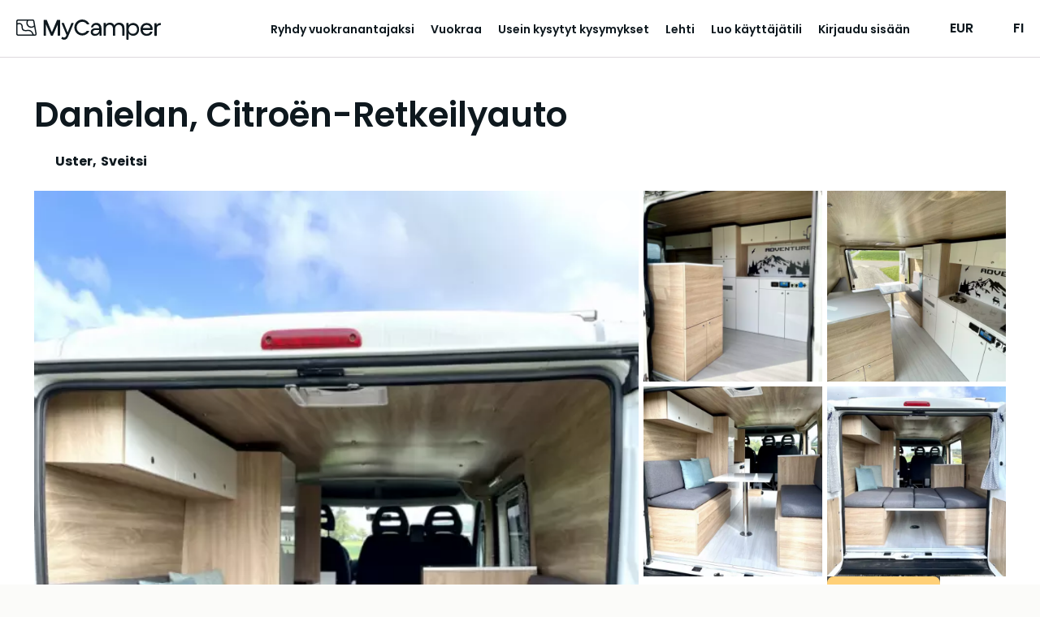

--- FILE ---
content_type: text/html;charset=utf-8
request_url: https://mycamper.com/fi/ajoneuvo/12462
body_size: 73405
content:
<!DOCTYPE html><html  dir="ltr" lang="fi-FI"><head><meta charset="utf-8">
<meta name="viewport" content="width=device-width, initial-scale=1, maximum-scale=1.0&quot;">
<title>Vuokraa Retkeilyauto, sijainti Uster,  2 vuodepaikkaa,  alkaen 125 EUR&#x2F; yö – MyCamper</title>
<style nonce="ipGj4tX7BRPTMBUs8CTNFioC">a,abbr,acronym,address,applet,article,aside,audio,b,big,blockquote,body,canvas,caption,center,cite,code,dd,del,details,dfn,div,dl,dt,em,embed,fieldset,figcaption,figure,footer,form,h1,h2,h3,h4,h5,h6,header,hgroup,html,i,iframe,img,ins,kbd,label,legend,li,mark,menu,nav,object,ol,output,p,pre,q,ruby,s,samp,section,small,span,strike,strong,sub,summary,sup,table,tbody,td,tfoot,th,thead,time,tr,tt,u,ul,var,video{border:0;font:inherit;font-size:100%;margin:0;padding:0;vertical-align:baseline}html{line-height:1}ol,ul{list-style:none}table{border-collapse:collapse;border-spacing:0}caption,td,th{font-weight:400;text-align:left;vertical-align:middle}blockquote,q{quotes:none}blockquote:after,blockquote:before,q:after,q:before{content:"";content:none}a img{border:none}article,aside,details,figcaption,figure,footer,header,hgroup,main,menu,nav,section,summary{display:block}.cms-content h1,.section__heading1{font-display:swap;font-family:var(--base-font);font-size:24px;font-size:1.5rem;font-weight:600;line-height:28px}@media (min-width:768px){.cms-content h1,.section__heading1{font-size:42px;font-size:2.625rem;line-height:42px}}.cms-content h2,.section__heading,.usps .usp-list__heading{font-display:swap;font-family:var(--base-font);font-size:20px;font-size:1.25rem;font-weight:700;line-height:24px}@media (min-width:768px){.cms-content h2,.section__heading,.usps .usp-list__heading{font-size:24px;font-size:1.5rem;line-height:48px}}.cms-content h3,.cms-content h4,.main-usps .usp__heading,.rental-process .process-item__heading,.section__subheading,.section__subsubheading,.subsection__heading,.usps .usp-list .usp__heading{font-display:swap;font-family:var(--base-font);font-size:16px;font-size:1rem;font-weight:700;line-height:24px}@media (min-width:768px){.cms-content h3,.cms-content h4,.main-usps .usp__heading,.rental-process .process-item__heading,.section__subheading,.section__subsubheading,.subsection__heading,.usps .usp-list .usp__heading{font-size:20px;font-size:1.25rem;line-height:24px}}.section .section-image__caption{color:var(--secondary-text-color)}body{-webkit-text-size-adjust:100%;background:var(--cream-white-light);color:var(--primary-text-color);font-display:swap;font-family:var(--base-font);font-size:16px;font-size:1rem;font-weight:400;line-height:1.5}@media (min-width:768px){body{font-size:18px;font-size:1.125rem}}a{color:var(--primary-lightest);cursor:pointer;font-weight:400;text-decoration:underline;transition:color .1s}a.contact-link{white-space:nowrap}a.link-disabled{color:var(--disabled);pointer-events:none}a.download-link .iconify{height:24px;margin-bottom:3px;margin-right:5px;width:24px}.iconify{display:inline-block;vertical-align:middle}strong{font-weight:600}q{font-style:italic}p{line-height:24px;margin-bottom:1em}p.page-break{margin:0;page-break-before:always}p.footnote{color:var(--secondary-text-color);font-size:12px;font-size:.75rem;margin-top:2.2em}@media (min-width:768px){p.footnote{font-size:14px;font-size:.875rem}}p.light{font-weight:300}small{color:var(--primary-text-color);font-size:12px;line-height:16px}small.light{font-weight:300}.preserve-linebreaks{white-space:pre-line}.v-popper--theme-tooltip .v-popper__inner{background:var(--white)!important;border:1px solid var(--gray-dark);border-radius:var(--default-border-radius)!important;box-shadow:2px 2px 4px #0000000d;color:var(--primary)!important;font-size:13px;font-size:.8125rem;line-height:18px;max-width:320px;padding:8px!important}.v-popper--theme-tooltip .v-popper__wrapper{margin:0 20px}.v-popper--theme-tooltip .v-popper__arrow-outer{border-color:var(--gray-dark)!important}table.rounded{border-collapse:unset}table.rounded .heading-row td{background:var(--cream-white);font-weight:700;text-align:center}table.rounded tr:first-child th:first-child{border-top-left-radius:var(--default-border-radius)}table.rounded tr:first-child th:last-child{border-top-right-radius:var(--default-border-radius)}table.rounded tr:last-child td:first-child{border-bottom-left-radius:var(--default-border-radius)}table.rounded tr:last-child td:last-child{border-bottom-right-radius:var(--default-border-radius)}.grecaptcha-badge{visibility:hidden}.layout--loading{align-items:center;display:flex;justify-content:center}.page-wrapper,.wrap{box-sizing:border-box;padding:0 10px;width:100%}@media (min-width:576px){.page-wrapper,.wrap{margin:0 auto;max-width:1300px;width:95%}.wrap--narrow{max-width:780px}}.page-wrapper{background:var(--white);border-radius:20px 20px 0 0;padding-left:20px;padding-right:20px}@media (min-width:576px){.page-wrapper{margin-top:20px}}@media (min-width:768px){.page-wrapper{margin-top:50px}}.container{box-sizing:border-box;margin-left:auto;margin-right:auto;padding:0 10px;width:100%}@media (min-width:576px){.container{max-width:540px}}@media (min-width:768px){.container{max-width:720px}}@media (min-width:992px){.container{max-width:960px}}@media (min-width:1200px){.container{max-width:1140px}}.cms-content h1{margin-bottom:1em}.cms-content h1+h2,.cms-content h1+h3{margin-bottom:.5em}.cms-content h2{margin-bottom:1em;margin-top:1.5em;text-transform:none}.cms-content h2:first-child{margin-top:0}.cms-content h3{font-size:18px;font-size:1.125rem;line-height:1.575em;margin-bottom:.5em;margin-top:2em}@media (min-width:768px){.cms-content h3{font-size:20px;font-size:1.25rem}}.cms-content h4{font-size:16px;font-size:1rem;line-height:1.575em;margin-bottom:0}@media (min-width:768px){.cms-content h4{font-size:18px;font-size:1.125rem}}.cms-content strong{font-weight:700}.cms-content em{font-style:italic}.cms-content hr{border:none;border-top:1px solid var(--border-color);margin:30px 0}.cms-content p{clear:left;line-height:1.575em;margin-bottom:1.1em;overflow-x:hidden;text-overflow:ellipsis;word-wrap:break-word;-webkit-hyphens:auto;hyphens:auto}.cms-content p:last-child{margin-bottom:0}.cms-content ol li,.cms-content ul li{line-height:1.575em}.cms-content ol,.cms-content ul:not(.gform_fields){padding:0 0 1.6em 1.05em}@media (min-width:992px){.cms-content ol,.cms-content ul:not(.gform_fields){padding:0 0 1.6em 2.15em}}.cms-content ul:not(.gform_fields){list-style:disc}.cms-content ol{list-style:decimal}.cms-content li>ol,.cms-content li>ul{margin-bottom:0}.cms-content dl{margin-bottom:1.6em}.cms-content dt{font-weight:700}.cms-content dd{margin-bottom:1.6em}.cms-content td,.cms-content th{border:1px solid var(--gray-light)}.cms-content table{border:3px solid var(--gray-light);border-collapse:separate;border-radius:var(--default-border-radius);border-spacing:0;margin:0 0 1.6em;width:100%}.cms-content table.has-fixed-layout{table-layout:fixed}.cms-content td,.cms-content th{font-weight:400;text-align:left}.cms-content th{border-width:0 1px 3px 0;font-weight:700}.cms-content td{border-width:0 1px 1px 0}.cms-content td,.cms-content th{padding:8px 16px}.cms-content tfoot td{border-top-width:3px}.cms-content figure.is-style-stripes table tbody tr:nth-child(odd){background-color:var(--gray-light)}.cms-content figure.is-style-stripes table,.cms-content figure.is-style-stripes td{border-width:0}.cms-content figure.is-style-stripes th{border-color:var(--primary);border-width:0 0 3px}.cms-content figure.is-style-stripes tfoot td{border-color:var(--primary);border-width:3px 0 0}.cms-content figure figcaption{margin-top:.5em}.cms-content img{-ms-interpolation-mode:bicubic;border:0;height:auto;margin-left:auto;margin-right:auto;max-width:100%;vertical-align:middle}.cms-content .wp-caption{margin:1.5em auto 1em}.cms-content .wp-caption-text{color:var(--secondary-text-color);font-size:14px;font-size:.875rem;margin-top:10px;text-align:left}.cms-content .wp-video{max-width:100%}.cms-content .wp-video-shortcode{height:auto;max-width:100%}@media (min-width:768px){.cms-content .alignleft{float:left;margin:.5em 1em .5em 0}.cms-content .aligncenter{display:block;margin-left:auto;margin-right:auto;text-align:center}.cms-content .aligncenter .wp-caption-text{text-align:center}.cms-content .alignright{float:right;margin:.5em 0 .5em 1em}}.cms-content blockquote{border-left:3px solid #707070;border-left:3px solid rgba(51,51,51,.7);color:var(--secondary-text-color);font-size:18px;font-size:1.125rem;line-height:1.6667;margin-bottom:1.6667em;margin-left:20px;margin-right:20px;padding-left:.7778em}.cms-content blockquote p{margin-bottom:1.6667em}.cms-content blockquote>p:last-child{margin-bottom:0}.cms-content blockquote cite,.cms-content blockquote small{color:#333;font-size:15px;font-size:1.5rem;line-height:1.6}.cms-content blockquote cite,.cms-content blockquote em,.cms-content blockquote i{font-style:normal}.cms-content blockquote b,.cms-content blockquote strong{font-weight:400}.cms-content iframe{width:100%}.intercom-lightweight-app,.intercom-lightweight-app-launcher{z-index:var(--z-sticky-support-button)!important}.badge{align-items:center;background:var(--blue);border-radius:50%;color:var(--white);display:inline-flex;font-size:12px;font-size:.75rem;justify-content:center;line-height:1em;padding:0}.badge,.badge--empty{height:1.5em;width:1.5em}.badge--empty{vertical-align:middle}.badge--double-digit{height:2em;width:2em}.badge--warning{background-color:var(--warning)}.badge--discrete{background-color:var(--gray-dark)}.button{align-items:center;border:2px solid transparent;border-radius:var(--default-border-radius);box-sizing:border-box;cursor:pointer;display:inline-flex;font-family:var(--base-font);font-weight:600;gap:5px;justify-content:center;line-height:20px;outline:none;padding:11px 40px;text-align:center;text-decoration:none;transition:all .2s ease-in-out;vertical-align:middle;-webkit-tap-highlight-color:rgba(0,0,0,0);font-size:16px;font-size:1rem}.lang-fi .button{font-size:14px;font-size:.875rem}.button--primary{background-color:var(--secondary-color);border-color:var(--secondary-color);color:var(--primary)}.button--primary:hover{background-color:var(--secondary-light);border-color:var(--secondary-light)}.button--primary:active,.button--primary:focus-visible{background-color:var(--secondary-dark);border-color:var(--secondary-dark)}.button--secondary{background-color:var(--blue);border-color:var(--blue);color:var(--primary)}.button--secondary:hover{background-color:var(--blue-light);border-color:var(--blue-light)}.button--secondary:active,.button--secondary:focus-visible{background-color:var(--blue-dark);border-color:var(--blue-dark)}.button--secondary-contrast{background-color:transparent;border-color:var(--primary);color:var(--primary)}.button--secondary-contrast:hover{background-color:var(--secondary-lightest)}.button--secondary-contrast:active,.button--secondary-contrast:focus-visible{background-color:var(--secondary-light);border-color:var(--secondary-light)}.button--tertiary-contrast{background-color:transparent;border-color:var(--gray);color:var(--blue-dark)}.button--tertiary-contrast:hover{background-color:var(--bright-blue-light)}.button--tertiary-contrast:active,.button--tertiary-contrast:focus-visible{background-color:var(--blue-95);border-color:var(--blue-95)}.button--warning{background-color:transparent;border-color:var(--warning-darkest);color:var(--warning-darkest)}.button--warning:hover{background-color:var(--warning-light)}.button--warning:active,.button--warning:focus-visible{background-color:var(--warning-darkest);color:var(--white)}.button--contrast-outline{background-color:transparent;border-color:var(--secondary-color);color:var(--white)}.button--contrast-outline:hover{background-color:var(--orange)}.button--contrast-outline:active,.button--contrast-outline:focus-visible{background-color:var(--orange);border-color:var(--orange)}.button__icon{bottom:1px;flex-shrink:0;height:24px;margin-left:5px;position:relative;width:24px}.button__icon--before{margin-left:0;margin-right:5px}.button--full-width,.button--full-width-mobile{width:100%}@media (min-width:992px){.button--full-width-mobile{width:auto}}.button--small,.button--small-mobile{padding:7px 24px}@media (min-width:992px){.button--small-mobile{padding:11px 40px}}.button--contrast{background:var(--tertiary);border-color:var(--tertiary);color:var(--white)}.button--contrast:focus-visible,.button--contrast:hover{background:var(--tertiary-light);border-color:var(--tertiary-light)}.button--contrast:active{background:var(--tertiary-dark);border-color:var(--tertiary-dark)}.button--light{background:transparent;border-color:var(--secondary-color);color:var(--white)}.button--light:hover{background-color:var(--orange);border-color:var(--secondary-color)}.button--light:active,.button--light:focus-visible{background-color:var(--orange);border-color:var(--orange)}.button--text{background:transparent;border-color:transparent;color:var(--primary)}.button--text:hover{background-color:var(--secondary-lightest);border-color:var(--secondary-lightest)}.button--text:active,.button--text:focus-visible{background-color:var(--secondary-light);border-color:var(--secondary-light)}.button--service{background:none;border-color:var(--primary);color:var(--primary-text-color)}.button--service:hover{background-color:var(--secondary-lightest)}.button--service:active,.button--service:focus-visible{background-color:var(--secondary-light);border-color:var(--secondary-light)}.button--service .button__icon.iconify{color:var(--facebook-blue);height:24px;margin-top:-2px;width:24px}.button[disabled],.button[disabled]:hover{background-color:var(--gray);border-color:var(--gray);color:var(--gray-dark);cursor:not-allowed}.button--light[disabled],.button--light[disabled]:hover,.button--secondary-contrast[disabled],.button--secondary-contrast[disabled]:hover,.button--service[disabled],.button--service[disabled]:hover{background-color:var(--white);border-color:var(--gray);color:var(--gray-dark);cursor:not-allowed}.button--text[disabled],.button--text[disabled]:hover{background-color:transparent;border-color:transparent;color:var(--gray-dark)}a.button[disabled]{pointer-events:none}input:-webkit-autofill,input:-webkit-autofill:focus,input:-webkit-autofill:hover{-webkit-background-clip:text;-webkit-transition:background-color 1000s 0s,color 1000s 0s;transition:background-color 1000s 0s,color 1000s 0s}.input{-webkit-appearance:none;background:var(--white);border:1px solid var(--border-color);border-radius:var(--default-border-radius);box-sizing:border-box;color:var(--primary);font-family:inherit;font-size:16px;font-size:1rem;height:48px;line-height:24px;outline:none;padding:12px;width:100%}.input.disabled,.input[disabled],.input[readonly]{background:var(--gray-light);color:var(--secondary-text-color);cursor:not-allowed;opacity:1}.input::-moz-placeholder{color:var(--secondary-text-color);opacity:1}.input::placeholder{color:var(--secondary-text-color);opacity:1}.input:focus{border-color:var(--border-color-active)}.input--error{border-color:var(--warning-darkest);color:var(--warning-darkest)}.input--large{font-size:18px;font-size:1.125rem;height:52px}.input-unit{color:var(--gray-dark);font-size:16px;font-size:1rem;position:absolute;right:30px;top:42px}.form__input .input-unit{right:12px;top:13px}.select+.input-unit{right:46px}.form__input .select+.input-unit{right:36px}.label{display:block;font-size:14px;font-size:.875rem;font-weight:600;line-height:20px;margin-bottom:8px}.label--error{color:var(--warning-darkest)}.label-description{color:var(--darkest-gray);display:block;margin-bottom:5px}.input-error{color:var(--warning-darkest);font-size:11px;font-size:.6875rem;font-weight:700;margin-top:4px}@media (min-width:768px){.input-error{font-size:12px;font-size:.75rem}}.checkbox-label{display:block;line-height:20px;margin-bottom:10px;margin-top:10px;position:relative}.checkbox-label--disabled{color:var(--gray-dark)}.checkbox-label--error{color:var(--error)}.checkbox{opacity:0;position:absolute;z-index:-1}.checkbox__text{display:block;line-height:20px;margin-left:20px;padding-left:12px;text-align:left}.checkbox__text:before{background:var(--white);border:2px solid var(--darkest-gray);border-radius:2px;box-sizing:border-box;content:"";display:block;height:20px;left:0;position:absolute;top:0;width:20px}.checkbox-label--disabled .checkbox__text:before{border-color:var(--disabled)}.checkbox-label--error .checkbox__text:before{border-color:var(--error)}.checkbox__text--top-align:after,.checkbox__text--top-align:before{margin-top:4px}.checkbox:checked+.checkbox__text:before{background:var(--primary);border:none}.checkbox:checked+.checkbox__text:after{border-bottom:2px solid var(--white);border-left:2px solid var(--white);content:"";height:3.5px;left:10px;position:absolute;top:9px;transform:translate(-50%,-50%) rotate(-45deg);width:8px}.checkbox:disabled+.checkbox__text:before{border-color:var(--gray)}.radio{-webkit-appearance:none;-moz-appearance:none;appearance:none;background-color:var(--white);border:2px solid var(--darkest-gray);border-radius:50%;display:inline-block;margin-top:0;outline:0;padding:8px;position:relative}.radio:checked{background-color:var(--primary);border-color:var(--primary);box-shadow:inset 0 0 0 3px var(--white)}.radio:disabled{background-color:unset;border-color:var(--gray)}.radio:focus{border-color:var(--primary)}.radio--error{border-color:var(--error);color:var(--error)}.radio-label{align-items:flex-start;display:flex;line-height:1.2em;margin-bottom:8px;margin-right:8px}.radio-label:last-child{margin-bottom:0}.radio-label--disabled{color:var(--gray-dark)}.radio-label input{margin-right:10px;vertical-align:middle}.checkbox-list--sublist,.radio-list--sublist{margin-left:20px}.textarea{height:200px;resize:vertical}.select,.textarea{box-sizing:border-box}.select{display:inline-block;padding:0;position:relative;width:100%}.select:focus-within{border:1px solid var(--border-color-active)}.select:after{border:solid var(--primary);border-width:0 3px 3px 0;bottom:0;content:"";display:inline-block;height:0;margin:auto;padding:3px;pointer-events:none;position:absolute;right:20px;top:-2px;transform:rotate(45deg);-webkit-transform:rotate(45deg);width:0}.select.is-disabled:after{border-color:var(--disabled)}.select select{-moz-appearance:none;background:transparent;border:none;border-radius:0;box-shadow:none;box-sizing:border-box;color:var(--primary);cursor:pointer;font-size:16px;font-size:1rem;height:100%;outline:none;padding:12px 40px 12px 12px;width:100%}.select select:-moz-focusring{color:transparent;text-shadow:0 0 0 #000}.select select{-webkit-appearance:none}.select select::-ms-expand{display:none}.select select[disabled]{background:var(--gray-light);cursor:not-allowed}select{font-family:var(--base-font)}input[type=search]{-webkit-appearance:none}.form__input,.form__row{position:relative}.form__row{box-sizing:border-box;margin-bottom:var(--form-row-distance)}.form__row--columns{flex-direction:row}@media (min-width:768px){.form__row--columns{align-items:flex-start;display:flex;justify-content:space-between}}.form__row .column--2{margin-bottom:var(--form-row-distance);position:relative;width:100%}.form__row .column--2:last-child{margin-bottom:0}@media (min-width:768px){.form__row .column--2{margin-bottom:0;width:49%}}.form__row .column--3{margin-bottom:var(--form-row-distance);position:relative;width:100%}.form__row .column--3:last-child{margin-bottom:0}@media (min-width:768px){.form__row .column--3{margin-bottom:0;width:32%}}.form__row--outer,.form__row--outer .column--2,.form__row--outer .column--3{margin-bottom:var(--form-row-outer-distance)}.form__row--inner,.form__row--inner .column--2,.form__row--inner .column--3{margin-bottom:var(--form-row-inner-distance)}.standard-table{color:var(--secondary-text-color);width:100%}.standard-table td{padding:10px 20px}.list-card{background:var(--white);border:1px solid var(--border-color);border-radius:var(--default-border-radius);color:var(--primary);padding:10px 10px 10px 18px;position:relative}.list-card:hover{transform:scale(1.006)}.list-card:before{background:var(--cream-white);border-bottom-left-radius:var(--default-border-radius);border-top-left-radius:var(--default-border-radius);bottom:0;content:"";left:0;position:absolute;top:0;width:8px}.list-card--highlight:before{background-color:var(--primary)}.list-card--success:before{background-color:var(--tertiary)}.list-card--inactive:before{background-color:var(--bright-blue)}.list-card--disabled:before{background-color:var(--cream-white)}.list-card--removed:before{background-color:var(--cream-white-dark)}.list-card__link{text-decoration:none}.main-menu{background:var(--cream-white);inset:0;position:fixed;z-index:1}.main-menu__items{margin-top:75px}@media (min-width:1150px){.main-menu__items{min-height:auto}}.main-menu__item{margin-bottom:15px}@media (min-width:1150px){.main-menu__item{margin-bottom:0}}.main-menu__item .main-menu-item__text{height:26px;margin-left:80px}@media (min-width:1150px){.main-menu__item .main-menu-item__text{margin-left:0}}.main-menu__item a{border-bottom:2px solid transparent;color:var(--primary);font-size:16px;font-size:1rem;text-decoration:none;transition:all .2s}.main-menu__item a.router-link-active,.main-menu__item a:hover{border-bottom-color:var(--primary)}.main-menu__item a:hover{color:var(--primary)}@media (min-width:1150px){.main-menu{background:none;margin-left:10px;padding:0;position:relative;width:auto}.main-menu,.main-menu__items{display:flex;flex-direction:row}.main-menu__items{align-items:center;height:auto;justify-content:space-between;margin:auto}.main-menu__item{margin-left:20px;text-align:center}.main-menu__item:first-child{margin-left:0}.main-menu__item a{color:var(--primary);font-weight:600}.lang-fi .main-menu__item a{font-size:14px;font-size:.875rem}.main-menu__item a.router-link-active{border-bottom-color:var(--primary)}.main-menu__item a:hover{border-bottom-color:var(--primary-light);color:var(--primary)}}@media (min-width:1200px){.main-menu__item{margin-left:30px}.lang-fi .main-menu__item{margin-left:20px}}.main-usps.section{background:var(--white);padding:50px 0 0}.main-usps__items{display:flex;flex-direction:column;flex-wrap:wrap;justify-content:space-around}@media (min-width:576px){.main-usps__items{flex-direction:row}}.main-usps .usp{margin-bottom:50px;padding:0 20px}.main-usps .usp__icon{height:54px;margin-bottom:10px;width:54px}@media (min-width:768px){.main-usps .usp{flex-basis:20%;padding:0}}.pricing-table{margin:auto;width:100%}.pricing-table th{padding:4px 10px 4px 0;word-break:break-word}.pricing-table td{padding:4px 0;text-align:right}.pricing-table--canceled td,.pricing-table--canceled th{text-decoration:line-through}.pricing-table td,.pricing-table th{vertical-align:text-top}.pricing-table tfoot{border-top:1px solid var(--darkest-gray);font-weight:600;padding-top:8px}.pricing-table tbody tr:last-child td,.pricing-table tbody tr:last-child th{padding-bottom:8px}.pricing-table__specification,.pricing-table__value-info{color:var(--secondary-text-color)}.pricing-table__value-info{font-size:13px;font-size:.8125rem;line-height:1.2;margin-left:10px;margin-top:4px}@media (min-width:768px){.pricing-table__value-info{font-size:14px;font-size:.875rem}}.pricing-table__earnings td,.pricing-table__earnings th{font-size:16px;font-size:1rem;font-weight:700;padding-top:15px}.pricing-table__footnote td{text-align:left}.pricing-table__footnote p{margin-top:0}.pricing-table .iconify{height:24px;width:24px}.rental-process{padding:50px 0}@media (min-width:768px){.rental-process{padding:100px 0}}.rental-process.rental-out{background-color:var(--bright-blue)}.rental-process__heading{margin-bottom:20px}@media (min-width:768px){.rental-process__items{display:flex;justify-content:space-around}}.rental-process .process-item{margin:0 auto 50px;max-width:300px;text-align:center;z-index:1}@media (min-width:768px){.rental-process .process-item{margin:0 5px}}.rental-process .process-item__icon{height:90px;margin:20px auto;width:90px}.rental-process .process-item__heading{margin-bottom:15px}.section{color:var(--primary);padding-bottom:32px;padding-top:32px;text-align:center}.section strong{font-weight:600}@media (min-width:768px){.section{padding-bottom:64px;padding-top:64px}}.section__part{margin-bottom:40px}.section__part--divided{border-top:1px solid var(--border-color)}.section__intro{font-weight:600}.section__content{margin:auto;max-width:580px;text-align:left}.section__preheading{font-size:14px;font-size:.875rem;margin-bottom:16px;text-align:center}.section__footnote{font-size:14px;font-size:.875rem;margin:16px 0 0;text-align:left}@media (min-width:768px){.section__footnote{text-align:center}}.section__heading{margin-bottom:10px}@media (min-width:768px){.section__heading{margin-bottom:20px}}.section__heading--centered{text-align:center}.section__heading1{margin-bottom:32px}@media (min-width:768px){.section__heading1{margin-bottom:48px}}.section__heading1--centered{text-align:center}.section__subheading,.section__subsubheading{margin-bottom:10px;margin-top:30px}.section__date{color:var(--secondary-text-color)}.section__table{margin-bottom:40px}.section__table tr:nth-child(2n){background:var(--gray-light)}.section__table td,.section__table th{line-height:1.375em;padding:10px;vertical-align:top}.section__table td{font-weight:300}.section__table .money-cell{text-align:right}.section__external-link{margin-left:20px}.section__external-link-icon{margin-bottom:3px;padding-right:5px}.section__ordered-list{line-height:1.575em;list-style:decimal;margin-left:30px}.section__ordered-list--sublist{list-style:lower-latin}.section__ordered-list li{margin-bottom:1.1em}.section__unordered-list{line-height:1.575em;list-style:disc;margin-bottom:20px;margin-left:30px}.section__unordered-list li{margin-bottom:1.1em}.section--floating{background-color:var(--white);position:relative}.section--floating:after{background:none;border-radius:50%;bottom:10px;content:"";height:10%;left:0;margin:auto;position:absolute;right:0;z-index:-1}.section--accent{background-color:var(--primary);color:var(--white)}.section--regular{background-color:var(--white)}.section--secondary{background-color:var(--secondary-color);color:var(--white)}.section--base{background-color:var(--gray-light)}.section__buttons{display:flex;flex-direction:column;justify-content:center;margin-top:60px}.section__buttons .button{margin-bottom:20px;margin-left:16px;margin-right:16px}.section__buttons .button:last-child{margin-bottom:0}@media (min-width:768px){.section__buttons{flex-direction:row}.section__buttons .button{margin-bottom:0}.section__buttons .button--contrast,.section__buttons .button--primary{order:2}}.section__cta-buttons{border-top:1px solid var(--border-color);display:flex;flex-direction:column;justify-content:space-around;margin-top:50px;padding-top:50px}.section__cta-buttons .button{margin-bottom:20px;margin-left:5px;margin-right:5px}@media (min-width:768px){.section__cta-buttons{flex-direction:row}}.section .section-image{margin-bottom:20px}.section .section-image--centered .section-image__image{display:block;margin:auto;max-width:100%}.section .section-image--full-width .section-image__image{height:auto;width:100%}.section .section-image__image--rounded{background-position:50%;background-repeat:no-repeat;background-size:cover;border-radius:var(--default-border-radius);height:220px;width:100%}@media (min-width:576px){.section .section-image__image--rounded{height:255px}}.section .section-images{display:flex;justify-content:space-between;margin-top:20px}.section .section-images--two{flex-direction:column}.section .section-images--two .section-image{width:100%}@media (min-width:576px){.section .section-images--two .section-image{width:48%}.section .section-images--two{flex-direction:row}}.section .section-images--four{box-sizing:border-box;flex-direction:row;flex-wrap:wrap}.section .section-images--four .section-image{box-sizing:border-box;flex:0 0 50%;margin-bottom:0;max-width:50%;padding:10px}@media (min-width:992px){.section .section-images--four .section-image{flex:0 0 25%;max-width:25%}}.section__list{display:flex;flex-direction:column;gap:24px;text-align:left}@media (min-width:992px){.section__list{flex-direction:row;gap:48px;justify-content:space-between}}.section__list-item{display:flex;gap:16px}@media (min-width:992px){.section__list-item{flex:1}}.section__list-item__title{font-weight:700;margin-bottom:8px}.section__list-item__description{margin-bottom:0}.show-more-link{align-items:flex-start;cursor:pointer;display:flex;flex-direction:row;line-height:1;text-decoration:none}.show-more-link__icon.iconify{flex-shrink:0;height:38px;margin-left:-10px;margin-top:-10px;width:38px}.subsection{border-top:1px solid var(--border-color);padding:20px 0 50px;text-align:left}@media (min-width:768px){.subsection{display:flex;flex-wrap:nowrap}.subsection__content{flex-grow:1}}@media print{.subsection{display:flex;flex-wrap:nowrap}.subsection__content{flex-grow:1}}.subsection__content{max-width:100%}.subsection:first-child{border-top:none}.subsection__heading{margin-bottom:20px;margin-right:10px;min-width:200px}.vehicle-section{text-align:left}.vehicle-section:last-child{padding-bottom:0}.vehicle-section__heading{font-size:20px;font-size:1.25rem;font-weight:700;line-height:28px;margin-bottom:32px}.vehicle-section__modal-heading{font-size:24px;font-size:1.5rem;font-weight:600;margin-bottom:32px;text-align:center}.vehicle-section__button{margin-top:16px}@media (min-width:992px){.vehicle-section__button{margin-top:24px}}.vehicle-section .overview-list{-moz-columns:1;column-count:1}@media (min-width:992px){.vehicle-section .overview-list{-moz-columns:2;column-count:2;-moz-column-gap:20px;column-gap:20px}}.vehicle-section .overview-list-item{font-size:16px;font-size:1rem}.vehicle-section .preserve-linebreaks{margin-bottom:0}.vehicle-section__notice{margin-bottom:32px}.vehicle-section__notice p{margin-bottom:10px}.vehicle-section:not(.vehicle__rules) .overview-list-item{flex-direction:column;margin-bottom:8px;-moz-column-break-inside:avoid;break-inside:avoid}.vehicle-section:not(.vehicle__rules) .overview-list-item__label{font-weight:700;line-height:24px}.vehicle-section:not(.vehicle__rules) .overview-list-item__label:after{content:""}.usps,.usps__container{position:relative}.usps__container{z-index:3}@media (min-width:992px){.usps__container{display:flex;justify-content:space-between}}.usps .blue_bg{background-color:var(--bright-blue);bottom:0;height:50%;left:0;position:absolute;top:0;width:100%;z-index:2}@media (min-width:992px){.usps .blue_bg{height:100%;width:50%}}.usps .cream_bg{background-color:var(--cream-white);bottom:0;height:50%;position:absolute;right:0;width:100%;z-index:2}@media (min-width:992px){.usps .cream_bg{height:100%;width:50%}.usps--list-wrap{flex-basis:45%}}.usps--list-wrap:first-of-type{background-color:var(--bright-blue);padding-bottom:20px}@media (min-width:992px){.usps--list-wrap:first-of-type{padding:0}}.usps--list-wrap:last-of-type{background-color:var(--cream-white);padding-top:20px}@media (min-width:992px){.usps--list-wrap:last-of-type{padding:0}}.usps .usp-list{box-sizing:border-box}.usps .usp-list__heading{color:var(--primary);margin-bottom:30px}.usps .usp-list .usp{display:flex;flex-direction:row;margin-bottom:30px;width:100%}.usps .usp-list .usp:last-child{margin-bottom:0}.usps .usp-list .usp__icon{flex-shrink:0;height:80px;margin-right:30px;width:80px}.usps .usp-list .usp__heading{margin-bottom:5px;text-align:left}.usps .usp-list .usp__text{text-align:left}.vehicle-data__item{display:flex;line-height:1.3em;margin-bottom:10px}.vehicle-data__item-label{color:var(--secondary-text-color);font-size:16px;font-size:1rem;font-weight:400;margin-right:10px;white-space:nowrap}.vehicle-data__item-label:after{content:":"}.pill{align-items:center;border:1px solid var(--primary);border-radius:20px;color:var(--primary);cursor:pointer;display:inline-flex;font-size:13px;font-size:.8125rem;justify-content:center;padding:8px 14px;white-space:nowrap;width:-moz-fit-content;width:fit-content}.pill,.pill:hover{text-decoration:none}.pill:hover{background-color:var(--gray)}.pill--primary{background-color:var(--primary);color:var(--white)}.pill--primary:hover{background-color:var(--primary-light);border-color:var(--primary-light)}.pill--tertiary-lightest{border:none}.pill--tertiary-lightest,.pill--tertiary-lightest:hover{background-color:var(--tertiary-lightest)}.pill--bright-blue{border:none}.pill--bright-blue,.pill--bright-blue:hover{background-color:var(--bright-blue)}.pill--disabled{cursor:default}.pill .iconify{height:16px;margin-right:4px;width:16px}</style>
<style nonce="ipGj4tX7BRPTMBUs8CTNFioC">:root{--base-font:"Poppins","Helvetica Neue",Helvetica,Arial,sans-serif;--white:#fff;--almost-white:#fcfcfc;--gray-light:#f2f2f2;--gray:#ddd9de;--gray-dark:#978e96;--darkest-gray:#666;--gray-dark-2:#777;--black:#000;--primary:#0e181e;--primary-light:#1f3542;--primary-lightest:#2f5165;--secondary-color:#ffd078;--secondary-dark:#ffbf47;--secondary-light:#ffe3ad;--secondary-lightest:#fff4e0;--tertiary:#c3b1f9;--tertiary-dark:#a084f6;--tertiary-darkest:#6638f0;--tertiary-light:#e9e3fd;--tertiary-lightest:#f4f1fe;--orange:#dca32a;--orange-dark:#b4841e;--orange-light:#e3b554;--orange-lightest:#eac880;--bright-blue:#c4d8fc;--bright-blue-dark:#94b8fa;--bright-blue-light:#f5f9ff;--blue:#7c9df8;--blue-dark:#3c73fb;--blue-light:#a0bbfd;--blue-highlighted:#7098fc;--blue-40:#043cc8;--blue-50:#ebf1ff;--blue-60:#376ffb;--blue-70:#6e97fc;--blue-88:#c3d4fe;--blue-95:#e6edfe;--navy-10:#101c23;--cream-white:#f0ede3;--cream-white-dark:#dfd9c3;--cream-white-light:#fbfbf9;--warning:#ec5e63;--warning-darkest:#cd181f;--warning-dark:#e73238;--warning-light:#f28d90;--warning-40:#f4761c;--success-40:#329a3e;--lilac-84:#c4b3f9;--neutral-40:#666;--neutral-60:#999;--neutral-80:#ccc;--neutral-90:#e6e6e6;--neutral-95:#f2f2f2;--neutral-97:#f7f7f7;--success:#2ab2b8;--success-light:#eafafa;--error:#bb0002;--error-50:#ffd6be;--info-border:#8093b3;--info-light:#eff1f5;--modal-background:rgba(0,0,0,.3);--border-color:#ddd9de;--border-color-active:#0e181e;--disabled:#978e96;--facebook-blue:#4267b2;--badge-default:#0e181e;--badge-complete:#7c9df8;--badge-warning:#ec5e63;--primary-text-color:#0e181e;--secondary-text-color:#666;--z-vehicle-search-box:9;--z-main-header:11;--z-mobile-menu-button:12;--z-help-text:98;--z-sticky-support-button:99;--z-vehicle-mobile-footer:100;--z-magazine-cta-footer:100;--z-floating-info:101;--z-datepicker-fullscreen:102;--z-sticky-header:110;--z-main-header-fullscreen:200;--z-modal:201;--main-header-md-height:70px;--main-banner-height:47px;--lg-spacing:40px;--md-spacing:24px;--sm-spacing:16px;--xs-spacing:8px;--default-shadow:0 2px 4px 0 rgba(0,0,0,.2);--form-row-distance:20px;--form-row-outer-distance:24px;--form-row-inner-distance:16px;--default-border-radius:8px;--lg-magazine-spacing:40px;--md-magazine-spacing:24px;--sm-magazine-spacing:16px;--xs-magazine-spacing:8px;--bp-xs-min:350px;--bp-sm-min:576px;--bp-md-min:768px;--bp-lg-min:992px;--bp-xl-min:1200px;--bp-hamburger-menu-max:1150px}</style>
<style nonce="ipGj4tX7BRPTMBUs8CTNFioC">.resize-observer[data-v-b329ee4c]{background-color:transparent;border:none;opacity:0}.resize-observer[data-v-b329ee4c],.resize-observer[data-v-b329ee4c] object{display:block;height:100%;left:0;overflow:hidden;pointer-events:none;position:absolute;top:0;width:100%;z-index:-1}.v-popper__popper{left:0;outline:none;top:0;z-index:10000}.v-popper__popper.v-popper__popper--hidden{opacity:0;pointer-events:none;transition:opacity .15s,visibility .15s;visibility:hidden}.v-popper__popper.v-popper__popper--shown{opacity:1;transition:opacity .15s;visibility:visible}.v-popper__popper.v-popper__popper--skip-transition,.v-popper__popper.v-popper__popper--skip-transition>.v-popper__wrapper{transition:none!important}.v-popper__backdrop{display:none;height:100%;left:0;position:absolute;top:0;width:100%}.v-popper__inner{box-sizing:border-box;overflow-y:auto;position:relative}.v-popper__inner>div{max-height:inherit;max-width:inherit;position:relative;z-index:1}.v-popper__arrow-container{height:10px;position:absolute;width:10px}.v-popper__popper--arrow-overflow .v-popper__arrow-container,.v-popper__popper--no-positioning .v-popper__arrow-container{display:none}.v-popper__arrow-inner,.v-popper__arrow-outer{border-style:solid;height:0;left:0;position:absolute;top:0;width:0}.v-popper__arrow-inner{border-width:7px;visibility:hidden}.v-popper__arrow-outer{border-width:6px}.v-popper__popper[data-popper-placement^=bottom] .v-popper__arrow-inner,.v-popper__popper[data-popper-placement^=top] .v-popper__arrow-inner{left:-2px}.v-popper__popper[data-popper-placement^=bottom] .v-popper__arrow-outer,.v-popper__popper[data-popper-placement^=top] .v-popper__arrow-outer{left:-1px}.v-popper__popper[data-popper-placement^=top] .v-popper__arrow-inner,.v-popper__popper[data-popper-placement^=top] .v-popper__arrow-outer{border-bottom-color:transparent!important;border-bottom-width:0;border-left-color:transparent!important;border-right-color:transparent!important}.v-popper__popper[data-popper-placement^=top] .v-popper__arrow-inner{top:-2px}.v-popper__popper[data-popper-placement^=bottom] .v-popper__arrow-container{top:0}.v-popper__popper[data-popper-placement^=bottom] .v-popper__arrow-inner,.v-popper__popper[data-popper-placement^=bottom] .v-popper__arrow-outer{border-left-color:transparent!important;border-right-color:transparent!important;border-top-color:transparent!important;border-top-width:0}.v-popper__popper[data-popper-placement^=bottom] .v-popper__arrow-inner{top:-4px}.v-popper__popper[data-popper-placement^=bottom] .v-popper__arrow-outer{top:-6px}.v-popper__popper[data-popper-placement^=left] .v-popper__arrow-inner,.v-popper__popper[data-popper-placement^=right] .v-popper__arrow-inner{top:-2px}.v-popper__popper[data-popper-placement^=left] .v-popper__arrow-outer,.v-popper__popper[data-popper-placement^=right] .v-popper__arrow-outer{top:-1px}.v-popper__popper[data-popper-placement^=right] .v-popper__arrow-inner,.v-popper__popper[data-popper-placement^=right] .v-popper__arrow-outer{border-bottom-color:transparent!important;border-left-color:transparent!important;border-left-width:0;border-top-color:transparent!important}.v-popper__popper[data-popper-placement^=right] .v-popper__arrow-inner{left:-4px}.v-popper__popper[data-popper-placement^=right] .v-popper__arrow-outer{left:-6px}.v-popper__popper[data-popper-placement^=left] .v-popper__arrow-container{right:-10px}.v-popper__popper[data-popper-placement^=left] .v-popper__arrow-inner,.v-popper__popper[data-popper-placement^=left] .v-popper__arrow-outer{border-bottom-color:transparent!important;border-right-color:transparent!important;border-right-width:0;border-top-color:transparent!important}.v-popper__popper[data-popper-placement^=left] .v-popper__arrow-inner{left:-2px}.v-popper--theme-tooltip .v-popper__inner{background:#000c;border-radius:6px;color:#fff;padding:7px 12px 6px}.v-popper--theme-tooltip .v-popper__arrow-outer{border-color:#000c}.v-popper--theme-dropdown .v-popper__inner{background:#fff;border:1px solid #ddd;border-radius:6px;box-shadow:0 6px 30px #0000001a;color:#000}.v-popper--theme-dropdown .v-popper__arrow-inner{border-color:#fff;visibility:visible}.v-popper--theme-dropdown .v-popper__arrow-outer{border-color:#ddd}</style>
<style nonce="ipGj4tX7BRPTMBUs8CTNFioC">@font-face{font-display:swap;font-family:Poppins;font-style:normal;font-weight:300;src:url(/_nuxt/Poppins-normal-300-devanagari.D7nrgzLr.woff2) format("woff2");unicode-range:u+0900-097f,u+1cd0-1cf9,u+200c-200d,u+20a8,u+20b9,u+20f0,u+25cc,u+a830-a839,u+a8e0-a8ff,u+11b00-11b09}@font-face{font-display:swap;font-family:Poppins;font-style:normal;font-weight:300;src:url(/_nuxt/Poppins-normal-300-latin-ext.Cirz0Guu.woff2) format("woff2");unicode-range:u+0100-02ba,u+02bd-02c5,u+02c7-02cc,u+02ce-02d7,u+02dd-02ff,u+0304,u+0308,u+0329,u+1d00-1dbf,u+1e00-1e9f,u+1ef2-1eff,u+2020,u+20a0-20ab,u+20ad-20c0,u+2113,u+2c60-2c7f,u+a720-a7ff}@font-face{font-display:swap;font-family:Poppins;font-style:normal;font-weight:300;src:url(/_nuxt/Poppins-normal-300-latin.Dku2WoCh.woff2) format("woff2");unicode-range:u+00??,u+0131,u+0152-0153,u+02bb-02bc,u+02c6,u+02da,u+02dc,u+0304,u+0308,u+0329,u+2000-206f,u+20ac,u+2122,u+2191,u+2193,u+2212,u+2215,u+feff,u+fffd}@font-face{font-display:swap;font-family:Poppins;font-style:normal;font-weight:400;src:url(/_nuxt/Poppins-normal-400-devanagari.CJDn6rn8.woff2) format("woff2");unicode-range:u+0900-097f,u+1cd0-1cf9,u+200c-200d,u+20a8,u+20b9,u+20f0,u+25cc,u+a830-a839,u+a8e0-a8ff,u+11b00-11b09}@font-face{font-display:swap;font-family:Poppins;font-style:normal;font-weight:400;src:url(/_nuxt/Poppins-normal-400-latin-ext.by3JarPu.woff2) format("woff2");unicode-range:u+0100-02ba,u+02bd-02c5,u+02c7-02cc,u+02ce-02d7,u+02dd-02ff,u+0304,u+0308,u+0329,u+1d00-1dbf,u+1e00-1e9f,u+1ef2-1eff,u+2020,u+20a0-20ab,u+20ad-20c0,u+2113,u+2c60-2c7f,u+a720-a7ff}@font-face{font-display:swap;font-family:Poppins;font-style:normal;font-weight:400;src:url(/_nuxt/Poppins-normal-400-latin.cpxAROuN.woff2) format("woff2");unicode-range:u+00??,u+0131,u+0152-0153,u+02bb-02bc,u+02c6,u+02da,u+02dc,u+0304,u+0308,u+0329,u+2000-206f,u+20ac,u+2122,u+2191,u+2193,u+2212,u+2215,u+feff,u+fffd}@font-face{font-display:swap;font-family:Poppins;font-style:normal;font-weight:600;src:url(/_nuxt/Poppins-normal-600-devanagari.STEjXBNN.woff2) format("woff2");unicode-range:u+0900-097f,u+1cd0-1cf9,u+200c-200d,u+20a8,u+20b9,u+20f0,u+25cc,u+a830-a839,u+a8e0-a8ff,u+11b00-11b09}@font-face{font-display:swap;font-family:Poppins;font-style:normal;font-weight:600;src:url(/_nuxt/Poppins-normal-600-latin-ext.CAhIAdZj.woff2) format("woff2");unicode-range:u+0100-02ba,u+02bd-02c5,u+02c7-02cc,u+02ce-02d7,u+02dd-02ff,u+0304,u+0308,u+0329,u+1d00-1dbf,u+1e00-1e9f,u+1ef2-1eff,u+2020,u+20a0-20ab,u+20ad-20c0,u+2113,u+2c60-2c7f,u+a720-a7ff}@font-face{font-display:swap;font-family:Poppins;font-style:normal;font-weight:600;src:url(/_nuxt/Poppins-normal-600-latin.zEkxB9Mr.woff2) format("woff2");unicode-range:u+00??,u+0131,u+0152-0153,u+02bb-02bc,u+02c6,u+02da,u+02dc,u+0304,u+0308,u+0329,u+2000-206f,u+20ac,u+2122,u+2191,u+2193,u+2212,u+2215,u+feff,u+fffd}@font-face{font-display:swap;font-family:Poppins;font-style:normal;font-weight:700;src:url(/_nuxt/Poppins-normal-700-devanagari.O-jipLrW.woff2) format("woff2");unicode-range:u+0900-097f,u+1cd0-1cf9,u+200c-200d,u+20a8,u+20b9,u+20f0,u+25cc,u+a830-a839,u+a8e0-a8ff,u+11b00-11b09}@font-face{font-display:swap;font-family:Poppins;font-style:normal;font-weight:700;src:url(/_nuxt/Poppins-normal-700-latin-ext.cby-RkWa.woff2) format("woff2");unicode-range:u+0100-02ba,u+02bd-02c5,u+02c7-02cc,u+02ce-02d7,u+02dd-02ff,u+0304,u+0308,u+0329,u+1d00-1dbf,u+1e00-1e9f,u+1ef2-1eff,u+2020,u+20a0-20ab,u+20ad-20c0,u+2113,u+2c60-2c7f,u+a720-a7ff}@font-face{font-display:swap;font-family:Poppins;font-style:normal;font-weight:700;src:url(/_nuxt/Poppins-normal-700-latin.Qrb0O0WB.woff2) format("woff2");unicode-range:u+00??,u+0131,u+0152-0153,u+02bb-02bc,u+02c6,u+02da,u+02dc,u+0304,u+0308,u+0329,u+2000-206f,u+20ac,u+2122,u+2191,u+2193,u+2212,u+2215,u+feff,u+fffd}</style>
<style nonce="ipGj4tX7BRPTMBUs8CTNFioC">.loading-indicator__text{font-display:swap;font-family:var(--base-font);font-size:16px;font-size:1rem;font-weight:700;line-height:24px}@media (min-width:768px){.loading-indicator__text{font-size:20px;font-size:1.25rem;line-height:24px}}@keyframes typing{0%{opacity:.1}20%{opacity:.6}to{opacity:.1}}.loading-indicator{text-align:center}.loading-indicator__text{margin-bottom:10px}.loading-indicator__dots{height:16px}.loading-indicator__dot{animation:typing 1.6s infinite;display:inline-block;font-size:30px;font-size:1.875rem;line-height:16px}.loading-indicator__dot:nth-child(2){animation-delay:.4s}.loading-indicator__dot:last-child{animation-delay:.8s}</style>
<style nonce="ipGj4tX7BRPTMBUs8CTNFioC">.main-header-banner--margin{margin-bottom:80px}.main-header-banner .impersonate-header{align-items:center;background-color:var(--error);color:var(--white);display:flex;height:80px;justify-content:center;left:0;padding:0;position:fixed;text-align:center;top:0;width:100%;z-index:100}.main-header-banner .impersonate-header a{color:var(--white);margin-left:16px}</style>
<style nonce="ipGj4tX7BRPTMBUs8CTNFioC">.main-header{background:var(--white);border-bottom:1px solid var(--border-color);z-index:var(--z-main-header)}.main-header.is-mobile-menu-open{z-index:var(--z-main-header-fullscreen)}.main-header__menu--is-closed.main-menu{display:none}.main-header__mobile-menu-button.button{padding:10px 12px;z-index:var(--z-mobile-menu-button)}.main-header__mobile-menu-button.button .iconify{height:24px;width:24px}.main-header__mobile-menu-button.button.is-open{background-color:transparent;border:none;position:fixed;right:0}.main-header__mobile-menu-button.button.is-open:active,.main-header__mobile-menu-button.button.is-open:focus,.main-header__mobile-menu-button.button.is-open:hover{background-color:transparent}.main-header__mobile-menu-button.button.is-open .iconify{color:var(--primary);height:32px;width:32px}.main-header__logo img{height:20px;vertical-align:middle;width:143px}@media (min-width:350px){.main-header__logo img{height:25px;width:178px}}.main-header__container{align-items:center;display:flex;flex-direction:row;height:70px;justify-content:space-between;padding:0 20px}@media (min-width:1150px){.main-header__menu--is-closed.main-menu{display:flex}.main-header__mobile-menu-button.button{display:none}.main-header__container{flex-direction:row;height:var(--main-header-md-height);justify-content:space-between}}.main-header--floating{background:none;position:absolute;width:100%}</style>
<style nonce="ipGj4tX7BRPTMBUs8CTNFioC">.footer-copyright[data-v-6cab2ebb]{align-items:flex-end;display:flex;flex-wrap:wrap;font-size:14px;font-size:.875rem}.footer-copyright li[data-v-6cab2ebb]{line-height:16px;margin-bottom:8px}.footer-copyright li[data-v-6cab2ebb]:not(:last-child){border-right:1px solid var(--primary);margin-right:10px;padding-right:10px}</style>
<style nonce="ipGj4tX7BRPTMBUs8CTNFioC">.footer-social ul[data-v-b89925b5]{align-items:center;display:flex}.footer-social .iconify[data-v-b89925b5]{height:32px;width:32px}.footer-social li[data-v-b89925b5]:not(:last-child){margin-right:16px}.footer-social__subtitle[data-v-b89925b5]{color:var(--gray-dark);font-weight:700}</style>
<style nonce="ipGj4tX7BRPTMBUs8CTNFioC">.footer-menu li[data-v-641601d7]:not(:last-child){margin-bottom:8px}.footer-menu__wrapper[data-v-641601d7]:not(:last-child){margin-bottom:24px}@media (min-width:1150px){.footer-menu__wrapper[data-v-641601d7]:not(:last-child){margin-right:70px}}.footer-menu__subtitle[data-v-641601d7]{color:var(--gray-dark);font-weight:700}</style>
<style nonce="ipGj4tX7BRPTMBUs8CTNFioC">.main-footer{background:var(--cream-white);font-size:16px;font-size:1rem;padding:40px 10px 12px}@media (min-width:576px){.main-footer{padding:40px 0 32px}}@media (min-width:1150px){.lang-fi .main-footer{font-size:14px;font-size:.875rem}}.main-footer a{color:var(--primary-text-color)}.main-footer__newsletter-btn{width:100%}@media (min-width:576px){.main-footer__newsletter-btn{width:auto}}.main-footer .footer-menu{margin:40px 0 24px}@media (min-width:1150px){.main-footer .footer-menu{display:flex;margin:0}}.main-footer__logo{font-size:18px;font-size:1.125rem;margin-bottom:40px;text-align:center}.main-footer__logo p{margin:8px 0 0}.main-footer__logo img{vertical-align:middle}@media (min-width:1150px){.main-footer__logo{text-align:left}.main-footer__wrapper{display:flex;justify-content:space-between}.main-footer .footer-social{margin-right:33px;order:1}}@media screen and (max-width:1150px){.main-footer .footer-copyright{border-top:1px solid var(--primary);margin-top:24px;padding-top:24px}}.main-footer__subtitle{color:var(--gray-dark);font-weight:700}.main-footer .footer-link{border-bottom:2px solid transparent;font-weight:400;text-decoration:none}.main-footer .footer-link.router-link-active,.main-footer .footer-link:hover{border-bottom-color:var(--primary-text-color)}</style>
<style nonce="ipGj4tX7BRPTMBUs8CTNFioC">.main-layout{min-height:100vh}.main-layout__content-wrapper{display:flex;flex-direction:column}.main-layout__content{flex-grow:1;position:relative}.main-layout--floating-header .main-layout__content{padding:0}.main-layout--white-bg{background:var(--white)}</style>
<style nonce="ipGj4tX7BRPTMBUs8CTNFioC">.header-banner{background:var(--lilac-84);display:flex;font-size:14px;font-size:.875rem;justify-content:center;line-height:normal;padding:10px 20px;position:relative}@media (min-width:992px){.header-banner{font-size:16px;font-size:1rem;text-align:center}}.header-banner--warning{background:var(--warning-light);border-color:var(--warning)}.header-banner--error{background:var(--error);border-color:var(--error)}.header-banner__content{line-height:normal;max-width:680px}.header-banner__close{display:flex;margin:-8px -8px -8px 8px;padding:8px}.header-banner__close .iconify{color:var(--primary);height:24px;width:24px}</style>
<style nonce="ipGj4tX7BRPTMBUs8CTNFioC">.main-menu[data-v-245e4c67]{overflow:scroll}@media (min-width:1150px){.main-menu[data-v-245e4c67]{overflow:visible}}</style>
<style nonce="ipGj4tX7BRPTMBUs8CTNFioC">.main-menu-item{line-height:26px;position:relative}@media (min-width:1150px){.main-menu-item{line-height:1.1em}}.main-menu-item__badge{left:38px;position:absolute;top:6px}@media (min-width:1150px){.main-menu-item__badge{left:0;margin-right:2px;position:relative;top:-2px}}.main-menu-item.has-sub-menu .main-menu-item__text{display:none}.main-menu-item.has-sub-menu .main-menu-item__sub-menu-toggle .main-menu-item__text{display:initial}@media (min-width:1150px){.main-menu-item.has-sub-menu>.main-menu-item__text{display:initial}.main-menu-item.has-sub-menu .main-menu-item__sub-menu-toggle{display:none}}.main-menu-item.has-sub-menu .main-menu-item__sub-menu-toggle .main-menu-item__text:active,.main-menu-item.has-sub-menu .main-menu-item__sub-menu-toggle .main-menu-item__text:hover{border-bottom-color:transparent}@media (min-width:1150px){.main-menu-item.has-sub-menu .main-menu-item__sub-menu-toggle .main-menu-item__text:active,.main-menu-item.has-sub-menu .main-menu-item__sub-menu-toggle .main-menu-item__text:hover{border-bottom-color:var(--primary-light)}}.main-menu-item__sub-menu-icon{color:var(--primary);height:24px;margin-left:5px;margin-top:-4px;width:28px}@media (min-width:1150px){.main-menu-item__sub-menu-icon{display:none}}.main-menu-item__sub-menu{background:var(--cream-white-dark);box-sizing:border-box;font-size:14px;font-size:.875rem;max-height:0;overflow:hidden;padding-left:90px;text-decoration:none;transition:max-height .5s ease-in-out;width:100%}@media (min-width:768px){.main-menu-item__sub-menu{font-size:16px;font-size:1rem}}.main-menu-item__sub-menu.is-open{max-height:370px}.main-menu-item__sub-menu.is-open.size-small{max-height:120px}@media (min-width:1150px){.main-menu-item__sub-menu,.main-menu-item__sub-menu.is-open{display:none}}.main-menu-item__sub-menu .sub-menu-item{margin-top:10px}.main-menu-item__sub-menu .sub-menu-item:last-child{margin-bottom:10px}.main-menu-item__sub-menu .sub-menu-item a{border-bottom-width:1px;font-weight:400}</style>
<style nonce="ipGj4tX7BRPTMBUs8CTNFioC">.currency-switcher__popup-title{font-display:swap;font-family:var(--base-font);font-size:16px;font-size:1rem;font-weight:700;line-height:24px}@media (min-width:768px){.currency-switcher__popup-title{font-size:20px;font-size:1.25rem;line-height:24px}}.currency-switcher{margin-left:78px;position:static}@media (min-width:1150px){.currency-switcher{margin-left:0}}@media (min-width:768px){.currency-switcher{position:relative}}.currency-switcher__toggler{align-items:center;cursor:pointer;display:flex;font-size:16px;font-size:1rem;-webkit-tap-highlight-color:transparent}.currency-switcher__toggler div{margin-left:5px}.currency-switcher__toggler .iconify{margin-right:0}@media (min-width:1150px){.currency-switcher__toggler{color:var(--primary);font-weight:600}}.currency-switcher__arrow{color:var(--primary);height:24px;margin-left:5px;width:24px}@media (min-width:1150px){.currency-switcher__arrow{display:none}}.currency-switcher__popup{background:var(--white);border-radius:var(--default-border-radius);box-shadow:var(--default-shadow);display:none;padding:24px;position:absolute;right:0;top:calc(100% + 20px);width:272px}@media (min-width:1150px){.currency-switcher__popup{display:block}}.currency-switcher__popup-title{display:none;margin-bottom:32px}@media (min-width:1150px){.currency-switcher__popup-title{display:block}}.currency-switcher__mobile{background:var(--cream-white-dark);display:block;margin-left:-78px;margin-top:0;max-height:0;overflow:hidden;padding-left:98px;transition:max-height .5s ease-in-out,margin-top .5s ease-in-out}@media (min-width:1150px){.currency-switcher__mobile{display:none}}.currency-switcher__mobile.is-open{margin-top:15px;max-height:440px}.currency-switcher__icon{color:var(--primary);flex-shrink:0;height:24px;margin-right:22px;width:24px}@media (min-width:1150px){.currency-switcher__icon{color:var(--primary);margin-right:32px}}</style>
<style nonce="ipGj4tX7BRPTMBUs8CTNFioC">.currency-switcher__row[data-v-d47142a1]{align-items:center;display:flex;min-height:32px}@media (max-width:1150px){.currency-switcher__row[data-v-d47142a1]{width:200px}.currency-switcher__row[data-v-d47142a1]:first-of-type{margin-top:24px}.currency-switcher__row[data-v-d47142a1]:last-of-type{margin-bottom:24px}}.currency-switcher__row[data-v-d47142a1]:not(:last-child){margin-bottom:10px}.currency-switcher__option[data-v-d47142a1]{align-items:start;border-radius:4px;cursor:pointer;display:flex;flex-direction:column;font-size:16px;font-size:1rem;padding:8px;width:100%}.currency-switcher__option span[data-v-d47142a1]{font-size:14px;font-size:.875rem}.currency-switcher__option[data-v-d47142a1]:hover{background-color:var(--neutral-97)}.currency-switcher__option--selected[data-v-d47142a1]{background-color:var(--neutral-95);font-weight:700}</style>
<style nonce="ipGj4tX7BRPTMBUs8CTNFioC">.language-switcher__popup-title{font-display:swap;font-family:var(--base-font);font-size:16px;font-size:1rem;font-weight:700;line-height:24px}@media (min-width:768px){.language-switcher__popup-title{font-size:20px;font-size:1.25rem;line-height:24px}}.language-switcher{margin-left:78px;position:static}@media (min-width:1150px){.language-switcher{margin-left:0}}@media (min-width:768px){.language-switcher{position:relative}}.language-switcher__toggler{align-items:center;cursor:pointer;display:flex;font-size:16px;font-size:1rem;-webkit-tap-highlight-color:transparent}.language-switcher__toggler div{margin-left:5px}.language-switcher__toggler .iconify{margin-right:0}@media (min-width:1150px){.language-switcher__toggler{color:var(--primary);font-weight:600}}.language-switcher__arrow{color:var(--primary);height:24px;margin-left:5px;width:24px}@media (min-width:1150px){.language-switcher__arrow{display:none}}.language-switcher__popup{background:var(--white);border-radius:var(--default-border-radius);box-shadow:var(--default-shadow);display:none;padding:24px;position:absolute;right:0;top:calc(100% + 20px);width:272px}@media (min-width:1150px){.language-switcher__popup{display:block}}.language-switcher__popup-title{display:none;margin-bottom:32px}@media (min-width:1150px){.language-switcher__popup-title{display:block}}.language-switcher__mobile{background:var(--cream-white-dark);display:block;margin-left:-78px;margin-top:0;max-height:0;overflow:hidden;padding-left:98px;transition:max-height .5s ease-in-out,margin-top .5s ease-in-out}@media (min-width:1150px){.language-switcher__mobile{display:none}}.language-switcher__mobile.is-open{margin-top:15px;max-height:440px}.language-switcher__icon{color:var(--primary);flex-shrink:0;height:24px;margin-right:22px;width:24px}@media (min-width:1150px){.language-switcher__icon{color:var(--primary);margin-right:32px}}</style>
<style nonce="ipGj4tX7BRPTMBUs8CTNFioC">.vehicle h1{font-display:swap;font-family:var(--base-font);font-size:24px;font-size:1.5rem;font-weight:600;line-height:28px}@media (min-width:768px){.vehicle h1{font-size:42px;font-size:2.625rem;line-height:42px}}.sticky-navbar{display:none;height:0;z-index:var(--z-sticky-header)}.sticky-navbar.visible{display:block;position:sticky;top:0}@media (max-width:992px){.sticky-navbar{display:none!important}}.sticky-navbar__row{align-items:center;background-color:var(--white);border-bottom:1px solid var(--border-color);box-sizing:border-box;display:flex;height:90px;position:relative;top:-90px;transition:top .15s ease-in-out;width:100%}.sticky-navbar__row.visible{top:0}.sticky-navbar__wrapper{align-items:center;display:flex;font-size:16px;font-size:1rem;justify-content:space-between}.sticky-navbar__price-info{align-items:center;display:flex;flex-shrink:0}.sticky-navbar__total-price .vehicle-pricing{display:inline-block;font-size:16px;font-size:1rem;font-weight:700;margin-left:4px;width:auto}.sticky-navbar__total-price .loading-indicator{margin-top:-8px}.sticky-navbar__date-range,.sticky-navbar__total-price span{font-size:14px;font-size:.875rem}.sticky-navbar__date-range{color:var(--primary);display:inline-block;margin-top:8px;text-decoration:underline!important}.sticky-navbar__book-btn{margin-left:16px}.sticky-navbar__submenu{display:flex;margin:0;padding:0}.sticky-navbar__submenu li{display:inline-block;white-space:nowrap;width:100%}.sticky-navbar__submenu li:not(:last-child){margin-right:48px}.sticky-navbar__submenu li,.sticky-navbar__submenu li a{color:var(--primary);cursor:pointer;font-weight:600;text-decoration:none}.sticky-navbar__submenu li a.active,.sticky-navbar__submenu li.active{color:var(--blue)}.vehicle{background:var(--white);font-size:16px;font-size:1rem}.vehicle__section.section{display:flex;flex-wrap:wrap;justify-content:space-between;padding-top:0}@media (min-width:576px){.vehicle__section.section{padding-top:50px}}.vehicle h1{margin-bottom:24px}.vehicle__header-container{display:flex;flex-direction:column;width:100%}.vehicle__header{margin-bottom:24px;text-align:left}.vehicle__about-section{padding-bottom:32px;text-align:left}.vehicle__about-section .button{margin-top:16px}.vehicle__images{margin-bottom:24px}@media (min-width:768px){.vehicle__images{margin-bottom:40px}}@media screen and (max-width:992px){.vehicle__images{order:-1}}.vehicle__text-content{margin:auto}.vehicle__content{width:100%}@media (min-width:992px){.vehicle__content{flex:0 0 66%;margin-right:20px;max-width:66%}}.vehicle__content .vehicle-section{border-top:1px solid var(--border-color);padding:32px 10px}.vehicle__content .vehicle__rules .overview-list-item{align-items:center;margin-bottom:8px}.vehicle__content .vehicle__rules .overview-list-item__label{color:var(--primary-text-color)}.vehicle__content .vehicle__rules-list{margin-bottom:24px}.vehicle__sidebar{display:none;flex:0 0 30%;max-width:30%}@media (min-width:992px){.vehicle__sidebar{display:block}}.vehicle .summary-bullets{flex-wrap:wrap;width:100%}.vehicle .summary-bullets li:not(:last-child){margin-right:20px;position:relative}.vehicle .summary-bullets li:not(:last-child):after{background:var(--primary);border-radius:50%;content:"";height:4px;position:absolute;right:-12px;top:50%;transform:translateY(-50%);width:4px}.vehicle__map{height:400px}.vehicle__location.vehicle-location span{font-weight:400}.vehicle__location_notice{margin-bottom:20px}.vehicle__related.section{background:var(--cream-white);padding:90px 10px}.lang-fi .vehicle__prices .overview-list-item,.lang-fi .vehicle__rules .overview-list-item{flex-direction:column}.lang-fi .vehicle__prices .overview-list-item__label,.lang-fi .vehicle__rules .overview-list-item__label{margin-right:0;white-space:normal}.vehicle__rules .checkin-checkout-times{margin:32px 0 8px}</style>
<style nonce="ipGj4tX7BRPTMBUs8CTNFioC">@media (min-width:992px) and (max-width:1340px){.vehicle__sidebar[data-v-74a7763e] .date-range__dates-wrapper{overflow:hidden}.vehicle__sidebar[data-v-74a7763e] .date-range__dates-wrapper__date{font-size:14px;font-size:.875rem;overflow:hidden;text-overflow:ellipsis}.vehicle__sidebar[data-v-74a7763e] .date-range__dates-wrapper__separator{margin:0;min-width:18px}.vehicle__sidebar[data-v-74a7763e] .date-range__datepicker-icon{margin-right:8px}.vehicle__booking-request[data-v-74a7763e]{font-size:16px;font-size:1rem}}@media (min-width:1200px) and (max-width:1340px){.vehicle[data-v-74a7763e] .date-range__dates-wrapper__date{font-size:15px;font-size:.9375rem}}</style>
<style nonce="ipGj4tX7BRPTMBUs8CTNFioC">.vehicle-location__type[data-v-955f3509]{list-style:none}.vehicle-location__wrapper[data-v-955f3509]{align-items:center;display:flex;overflow:hidden}.vehicle-location__wrapper span[data-v-955f3509]{font-weight:700}.vehicle-location__wrapper .iconify[data-v-955f3509]{height:24px;margin:0 4px 0 -2px;min-width:24px;width:24px}.vehicle-location__link[data-v-955f3509]{display:flex;overflow:hidden}.vehicle-location__distance[data-v-955f3509]{padding-left:4px;white-space:nowrap}.vehicle-location__city[data-v-955f3509]{flex:1;min-width:0;overflow:hidden;text-overflow:ellipsis;white-space:nowrap}.vehicle-location__city-wrapper[data-v-955f3509]{align-items:center;display:flex;min-width:0}.vehicle-location__comma[data-v-955f3509]{flex-shrink:0;margin-right:.3em}</style>
<style nonce="ipGj4tX7BRPTMBUs8CTNFioC">.vehicle-images[data-v-b122fdc4]{display:flex;max-height:475px;min-height:260px;position:relative;width:100%;-webkit-tap-highlight-color:transparent}@media (min-width:992px){.vehicle-images[data-v-b122fdc4]{min-height:475px}}.vehicle-images__main-image[data-v-b122fdc4]{cursor:pointer;height:100%;position:relative;width:62.5%}.vehicle-images__main-image--large[data-v-b122fdc4]{height:26rem;width:100%}.vehicle-images__main-image img[data-v-b122fdc4]{height:100%;-o-object-fit:cover;object-fit:cover;width:100%}.vehicle-images__side-images[data-v-b122fdc4]{align-content:space-between;display:flex;flex-wrap:wrap;justify-content:space-between;padding:0 0 0 6px;width:37.5%}.vehicle-images__side-image-wrapper[data-v-b122fdc4]{height:calc(50% - 3px);position:relative;width:calc(50% - 3px)}.vehicle-images__side-image-wrapper--medium[data-v-b122fdc4]{height:calc(50% - 3px);width:100%}.vehicle-images__side-image-wrapper--large[data-v-b122fdc4]{height:100%;width:100%}.vehicle-images__side-image[data-v-b122fdc4]{cursor:pointer;height:100%}.vehicle-images__side-image img[data-v-b122fdc4]{height:100%;-o-object-fit:cover;object-fit:cover;width:100%}.vehicle-images__button-overlay[data-v-b122fdc4]{align-items:center;background:#000000b3;display:flex;justify-content:center;inset:0;position:absolute}.vehicle-images__mobile-wrapper[data-v-b122fdc4]{height:100%;width:100%}@media (min-width:992px){.vehicle-images__mobile-wrapper[data-v-b122fdc4]{display:none}}@media screen and (max-width:992px){.vehicle-images__main-image[data-v-b122fdc4],.vehicle-images__side-images[data-v-b122fdc4]{display:none}}</style>
<style nonce="ipGj4tX7BRPTMBUs8CTNFioC">.vehicle-icon-bar[data-v-88f569c0]{align-items:center;display:flex;justify-content:space-between;position:absolute;right:0;top:0;z-index:2}.vehicle-icon-bar--full-width[data-v-88f569c0]{width:100%}.vehicle-icon-bar .iconify[data-v-88f569c0]{filter:drop-shadow(0 2px 8px rgba(0,0,0,.196))}.vehicle-icon-bar .iconify[data-v-88f569c0]:not(:last-child){margin-right:0}.vehicle-icon-bar .iconify[data-v-88f569c0]:last-child{margin-left:0}.vehicle-icon-bar__top-owner-badge[data-v-88f569c0]{line-height:1.2;margin:10px}.vehicle-icon-bar__icon-wrapper[data-v-88f569c0]{align-items:center;display:flex;height:-moz-fit-content;height:fit-content;justify-content:center;margin:5px;padding:5px;width:-moz-fit-content;width:fit-content}.vehicle-icon-bar__icon-wrapper--circled[data-v-88f569c0]{background:#ffffff80;border-radius:50%;height:42px;margin:10px;padding:0;width:42px}.vehicle-icon-bar__icon-wrapper--circled .iconify[data-v-88f569c0]{margin-top:2px}.vehicle-icon-bar__heart[data-v-88f569c0]{height:1.5rem;width:1.5rem}</style>
<style nonce="ipGj4tX7BRPTMBUs8CTNFioC">.vehicle-info__box-item[data-v-2eb0bc73]{background:var(--white);border:1px solid var(--border-color);border-radius:var(--default-border-radius);text-decoration:none}.vehicle-info[data-v-2eb0bc73]{display:flex;flex-direction:column;font-size:16px;font-size:1rem;margin-bottom:32px;text-align:left;width:100%}@media (min-width:992px){.vehicle-info[data-v-2eb0bc73]{margin-bottom:40px}}.vehicle-info .iconify[data-v-2eb0bc73]{height:24px;min-width:24px;width:24px}.vehicle-info h1[data-v-2eb0bc73]{font-size:24px;font-size:1.5rem;font-weight:600;line-height:30px;margin-bottom:24px}@media (min-width:992px){.vehicle-info h1[data-v-2eb0bc73]{display:none}.vehicle-info__ratings-wrapper[data-v-2eb0bc73]{align-items:center;display:flex}}.vehicle-info .summary-bullets[data-v-2eb0bc73]{display:flex;font-weight:700;margin-bottom:24px}@media (min-width:992px){.vehicle-info .summary-bullets[data-v-2eb0bc73]{margin:0 0 0 32px;order:1}}.vehicle-info[data-v-2eb0bc73] .ratings{font-size:16px;font-size:1rem}.vehicle-info[data-v-2eb0bc73] .ratings .iconify{height:24px;width:24px}@media (min-width:992px){.vehicle-info[data-v-2eb0bc73] .ratings .iconify{height:32px;width:32px}}.vehicle-info[data-v-2eb0bc73] .ratings .ratings__value{margin:0 4px}@media (min-width:992px){.vehicle-info[data-v-2eb0bc73] .ratings{white-space:nowrap}}.vehicle-info__most-requested[data-v-2eb0bc73]{font-size:14px;font-size:.875rem;font-weight:600;margin:24px 0}.vehicle-info__most-requested .iconify[data-v-2eb0bc73]{margin-right:8px}.vehicle-info__most-requested__item[data-v-2eb0bc73]{align-items:center;display:flex}.vehicle-info__most-requested__item[data-v-2eb0bc73]:not(:last-child){margin-bottom:12px}@media (min-width:1200px){.vehicle-info__most-requested__item[data-v-2eb0bc73]:not(:last-child){border-right:1px solid var(--border-color);margin-bottom:0;margin-right:16px;padding-right:16px}.vehicle-info__most-requested[data-v-2eb0bc73]{display:flex;margin:32px 0}}@media (min-width:992px){.vehicle-info__boxes[data-v-2eb0bc73]{display:flex;gap:8px;margin-top:32px;order:1}}.vehicle-info__box-item[data-v-2eb0bc73]{align-items:center;display:flex;flex:1;margin-bottom:8px;padding:12px}.vehicle-info__box-item .iconify[data-v-2eb0bc73]{margin-right:12px}.vehicle-info__box-item__title[data-v-2eb0bc73]{font-size:14px;font-size:.875rem;font-weight:600;margin-bottom:2px}.vehicle-info__box-item__description[data-v-2eb0bc73]{font-size:13px;font-size:.8125rem}@media (min-width:992px){.vehicle-info__box-item[data-v-2eb0bc73]{margin:0;max-width:50%}}</style>
<style nonce="ipGj4tX7BRPTMBUs8CTNFioC">@charset "UTF-8";.checkbox-list-item{font-size:14px;font-size:.875rem;margin-left:28px;padding-bottom:5px}@media (min-width:576px){.checkbox-list-item{font-size:16px;font-size:1rem;padding-bottom:15px}}.checkbox-list-item__icon.iconify{height:24px;width:24px}.checkbox-list-item__text{display:inline-block;text-indent:-28px}.icon-list-item{display:inline-block;font-size:14px;font-size:.875rem;max-width:13%;padding:0 5px;position:relative;text-align:center}@media (min-width:576px){.icon-list-item{font-size:16px;font-size:1rem}}.icon-list-item__icon{margin:auto}.icon-list-item__icon.iconify{height:32px;transition:color .2s;width:32px}.icon-list-item__icon.iconify.subtype-icon{width:42px}.icon-list-item__text{line-height:1.3em;margin:6px auto 3px}.icon-list-item__text a{color:var(--primary);text-decoration:none}.icon-list-item.pointer{cursor:pointer}.overview-list-item{display:flex;font-size:14px;font-size:.875rem;line-height:1.3em;margin-bottom:15px;margin-right:5px;min-width:240px}@media (min-width:576px){.overview-list-item{font-size:16px;font-size:1rem}}.overview-list-item__label{color:var(--secondary-text-color);font-weight:400;margin-right:10px;white-space:nowrap}.overview-list-item__label:after{content:":"}.overview-list-item__value{display:inline-flex}.overview-list-item .iconify{align-self:center;margin-left:8px}.overview-list-item a{color:var(--primary)}.rules-list-item{display:inline-block;font-size:14px;font-size:.875rem;line-height:1.2;margin:0;padding-bottom:10px;text-indent:-20px;width:100%}@media (min-width:576px){.rules-list-item{font-size:16px;font-size:1rem;padding-bottom:15px}}.inline-list-item{display:inline-block;font-size:14px;font-size:.875rem}@media (min-width:576px){.inline-list-item{font-size:16px;font-size:1rem}}.inline-list-item:after{content:"•";margin:0 5px}.inline-list-item:last-child:after{content:""}</style>
<style nonce="ipGj4tX7BRPTMBUs8CTNFioC">.ratings{align-items:center;display:flex;font-size:14px;font-size:.875rem}.ratings__icon.iconify{color:var(--primary);height:16px;margin-bottom:1px;width:16px}.ratings__count{margin-left:4px}.ratings__value{font-weight:700}</style>
<style nonce="ipGj4tX7BRPTMBUs8CTNFioC">.vehicle-owner-short-info[data-v-3d85d98e]{background:var(--white);border:1px solid var(--border-color);border-radius:var(--default-border-radius);padding:16px;text-decoration:none}.vehicle-owner-short-info__rented-by[data-v-3d85d98e]{white-space:nowrap}@media screen and (max-width:1200px){.vehicle-owner-short-info__rented-by strong[data-v-3d85d98e]{margin-right:4px}.vehicle-owner-short-info__rented-by .avatar-wrapper[data-v-3d85d98e],.vehicle-owner-short-info__rented-by .organization-logo[data-v-3d85d98e]{display:none}}.vehicle-owner-short-info__rented-by a[data-v-3d85d98e]{white-space:nowrap}@media (min-width:992px){.vehicle-owner-short-info__rented-by[data-v-3d85d98e]{align-items:center;display:flex}}.vehicle-owner-short-info .organization-logo[data-v-3d85d98e],.vehicle-owner-short-info[data-v-3d85d98e] .avatar{height:56px;width:56px}@media (min-width:1200px){.vehicle-owner-short-info .organization-logo[data-v-3d85d98e],.vehicle-owner-short-info[data-v-3d85d98e] .avatar{margin:0 8px}}.vehicle-owner-short-info .avatar-wrapper[data-v-3d85d98e]{height:56px}.vehicle-owner-short-info__wrapper[data-v-3d85d98e]{display:flex;margin-top:16px}@media (min-width:1200px){.vehicle-owner-short-info__wrapper[data-v-3d85d98e]{align-items:center;margin:0}.vehicle-owner-short-info__wrapper .avatar-wrapper[data-v-3d85d98e],.vehicle-owner-short-info__wrapper .organization-logo[data-v-3d85d98e]{display:none}}.vehicle-owner-short-info__verifications[data-v-3d85d98e]{font-weight:600;margin-left:24px}.vehicle-owner-short-info__verifications__item[data-v-3d85d98e]{align-items:center;display:flex}.vehicle-owner-short-info__verifications__item[data-v-3d85d98e]:not(:last-child){margin-bottom:8px}@media (min-width:1200px){.vehicle-owner-short-info__verifications__item[data-v-3d85d98e]:not(:last-child){margin:0 24px 0 0}.vehicle-owner-short-info__verifications__item[data-v-3d85d98e]{max-width:275px}}.vehicle-owner-short-info__verifications .iconify[data-v-3d85d98e]{height:24px;margin-right:8px;min-width:24px;width:24px}@media (min-width:1200px){.vehicle-owner-short-info__verifications[data-v-3d85d98e]{display:flex;margin-left:40px}.vehicle-owner-short-info[data-v-3d85d98e]{display:flex}}</style>
<style nonce="ipGj4tX7BRPTMBUs8CTNFioC">.avatar-wrapper[data-v-72679a8d]{position:relative}.avatar-wrapper__badge[data-v-72679a8d]{position:absolute}.avatar[data-v-72679a8d]{border-radius:100%;height:50px;-o-object-fit:cover;object-fit:cover;-o-object-position:center;object-position:center;width:50px}.avatar--extra-small[data-v-72679a8d]{height:30px;max-height:30px;max-width:30px;min-height:30px;min-width:30px;width:30px}.avatar--small[data-v-72679a8d]{height:35px;max-height:35px;max-width:35px;min-height:35px;min-width:35px;width:35px}.avatar--medium[data-v-72679a8d]{height:60px;max-height:60px;max-width:60px;min-height:60px;min-width:60px;width:60px}.avatar--large[data-v-72679a8d]{height:80px;max-height:80px;max-width:80px;min-height:80px;min-width:80px;width:80px}.avatar--upload[data-v-72679a8d]{height:180px;max-height:180px;max-width:180px;min-height:180px;min-width:180px;width:180px}.avatar--selectable[data-v-72679a8d]{border:2px solid transparent}.avatar--selectable.is-selected[data-v-72679a8d]{border-color:var(--primary)}.avatar--fallback[data-v-72679a8d]{background:var(--gray-light);margin:auto;text-align:center}.avatar--fallback .iconify[data-v-72679a8d]{color:var(--gray);height:90%;width:90%}</style>
<style nonce="ipGj4tX7BRPTMBUs8CTNFioC">@media (min-width:992px){.vehicle-data .overview-list{-moz-columns:2;column-count:2;-moz-column-gap:20px;column-gap:20px}.vehicle-data .overview-list--loading{-moz-columns:1;column-count:1}}@media (min-width:1200px){.vehicle-data .overview-list{-moz-columns:3;column-count:3}}.vehicle-data .overview-list .overview-list-item{flex-direction:row}.vehicle-data .overview-list .overview-list-item__label{color:var(--primary);font-weight:400}.vehicle-data .overview-list .overview-list-item__label:after{content:":"}.vehicle-data .overview-list .overview-list-item__value,.vehicle-data .overview-list a{font-weight:600;line-height:24px}.vehicle-data .overview-list a{color:var(--primary-text-color);text-decoration:none;width:-moz-fit-content;width:fit-content}.vehicle-data .overview-list a:active,.vehicle-data .overview-list a:hover{text-decoration:underline}.vehicle-data__check-item{align-items:center;display:flex;margin-bottom:8px}.vehicle-data__check-item .iconify{color:var(--blue-dark);height:24px;margin-right:4px;min-width:24px;width:24px}.vehicle-data__check-item__desc{font-size:14px;font-size:.875rem;margin:0}</style>
<style nonce="ipGj4tX7BRPTMBUs8CTNFioC">.vehicle-equipment .checkbox-list{width:100%}@media (min-width:992px){.vehicle-equipment .checkbox-list{-moz-columns:2;column-count:2;-moz-column-gap:20px;column-gap:20px}}.vehicle-equipment .checkbox-list .checkbox-list-item{font-size:16px;font-size:1rem;padding-bottom:8px}</style>
<style nonce="ipGj4tX7BRPTMBUs8CTNFioC">.vehicle-addons[data-v-0874f76b]{font-size:16px;font-size:1rem}.vehicle-addons__list .iconify[data-v-0874f76b]{height:24px;margin-right:8px;min-width:24px;width:24px}.vehicle-addons__list__item[data-v-0874f76b]:not(:last-child){margin-bottom:16px}@media (min-width:992px){.vehicle-addons__list__item[data-v-0874f76b]{-moz-columns:2;column-count:2;-moz-column-gap:20px;column-gap:20px}}.vehicle-addons__list__addon-title[data-v-0874f76b]{padding-right:16px}@media (min-width:1200px){.vehicle-addons__list__addon-title[data-v-0874f76b]{align-items:center;display:flex}}.vehicle-addons__list__wrapper[data-v-0874f76b]{align-items:center;display:flex;white-space:nowrap}@media (min-width:1200px){.vehicle-addons__list__wrapper[data-v-0874f76b]{margin-right:4px}}.vehicle-addons__list__price-wrapper[data-v-0874f76b]{justify-content:space-between;margin-top:8px}.vehicle-addons__list__price-type[data-v-0874f76b]{padding-right:16px}.vehicle-addons__list__price-value[data-v-0874f76b]{white-space:nowrap}.vehicle-addons .vehicle-section__button[data-v-0874f76b]{margin-top:32px}</style>
<style nonce="ipGj4tX7BRPTMBUs8CTNFioC">.notice[data-v-fdc0be41]{background-color:var(--bright-blue-light);border:1px solid var(--bright-blue);border-radius:var(--default-border-radius);color:var(--primary-text-color);font-size:16px;font-size:1rem;line-height:24px;padding:14px 20px;text-align:left}.notice p[data-v-fdc0be41]:last-child{margin-bottom:0}.notice__heading[data-v-fdc0be41]{font-weight:700}.notice__icon.iconify[data-v-fdc0be41]{flex-shrink:0;height:24px;margin-right:10px;margin-top:1px;width:24px}.notice.has-icon .notice__wrapper[data-v-fdc0be41]{display:flex}.notice__content a[data-v-fdc0be41]{color:var(--primary-text-color)}.notice--small[data-v-fdc0be41]{font-size:14px;font-size:.875rem;line-height:20px;padding:8px}.notice--small .notice__icon[data-v-fdc0be41]{height:16px;margin-right:8px;width:16px}.notice--success[data-v-fdc0be41]{background-color:var(--bright-blue);border-color:var(--bright-blue);color:var(--primary-text-color)}.notice--success .notice__icon[data-v-fdc0be41]{color:var(--blue)}.notice--warning[data-v-fdc0be41]{background-color:var(--secondary-lightest);border-color:var(--secondary-color);color:var(--primary-text-color)}.notice--warning .notice__icon[data-v-fdc0be41]{color:var(--secondary-dark)}.notice--error[data-v-fdc0be41]{background-color:var(--white);border-color:var(--warning);color:var(--warning-darkest)}.notice--error .notice__content.has-heading[data-v-fdc0be41]{color:var(--primary-text-color)}.notice--error .notice__content a[data-v-fdc0be41],.notice--error .notice__content.has-heading .notice__heading[data-v-fdc0be41]{color:var(--warning-darkest)}.notice--error .notice__icon[data-v-fdc0be41]{color:var(--warning)}.notice--info[data-v-fdc0be41]{background-color:var(--blue-95);border:none;color:var(--primary-text-color)}.notice--info .notice__icon[data-v-fdc0be41]{color:var(--blue-40)}</style>
<style nonce="ipGj4tX7BRPTMBUs8CTNFioC">.google-translate-link{align-items:center;display:flex}</style>
<style nonce="ipGj4tX7BRPTMBUs8CTNFioC">.truncated-text__content[data-v-46b18e47]{display:-webkit-box;overflow:hidden;-webkit-box-orient:vertical;-webkit-line-clamp:6;line-clamp:6;word-wrap:break-word;max-height:144px;text-overflow:ellipsis}.truncated-text__button[data-v-46b18e47]{margin-top:32px}</style>
<style nonce="ipGj4tX7BRPTMBUs8CTNFioC">.vehicle-rules-list .iconify[data-v-f82b4c23]{height:24px;margin-right:8px;min-width:24px;width:24px}.vehicle-rules-list div[data-v-f82b4c23]{display:flex}.vehicle-rules-list div[data-v-f82b4c23]:not(:last-child){margin-bottom:8px}</style>
<style nonce="ipGj4tX7BRPTMBUs8CTNFioC">.checkin-checkout-times__table[data-v-ab6fa458]{margin-left:-16px}.checkin-checkout-times__table td[data-v-ab6fa458],.checkin-checkout-times__table th[data-v-ab6fa458]{padding:8px 16px}.checkin-checkout-times__table thead th[data-v-ab6fa458]{font-size:14px;font-size:.875rem;padding-top:0}.checkin-checkout-times__table__last-row td[data-v-ab6fa458],.checkin-checkout-times__table__last-row th[data-v-ab6fa458]{padding-bottom:0}.checkin-checkout-times__table th[data-v-ab6fa458]{font-weight:600}.checkin-checkout-times__table td[data-v-ab6fa458]{color:var(--secondary-text-color)}.checkin-checkout-times__table__border-cell[data-v-ab6fa458]{border-right:1px solid var(--border-color)}</style>
<style nonce="ipGj4tX7BRPTMBUs8CTNFioC">.vehicle-insurance[data-v-4196186d] .vehicle-insurance__insurance-by{align-items:center;display:flex;margin-bottom:16px}.vehicle-insurance[data-v-4196186d] .vehicle-insurance__insurance-by span{font-size:14px;font-size:.875rem;font-weight:600;margin-right:8px}.vehicle-insurance[data-v-4196186d] .vehicle-insurance__insurance-by .insurance-logo{height:18px}.vehicle-insurance[data-v-4196186d] .vehicle-insurance__insurance-by .insurance-logo--omocom{height:26px;margin-top:-12px}.vehicle-insurance[data-v-4196186d] .vehicle-insurance-accordion .vehicle-insurance__list-title{font-weight:600;margin-bottom:0}</style>
<style nonce="ipGj4tX7BRPTMBUs8CTNFioC">.insurance-logo{display:inline-block}.insurance-logo__img{height:inherit;width:inherit}</style>
<style nonce="ipGj4tX7BRPTMBUs8CTNFioC">.accordion--card>.accordion__item[data-v-7a4ab413]{background:var(--white);border:1px solid var(--border-color);border-radius:var(--default-border-radius);text-decoration:none}.accordion[data-v-7a4ab413]{padding:0 24px;position:relative}.accordion__item[data-v-7a4ab413]{-webkit-tap-highlight-color:transparent}.accordion__item:first-child .accordion__header[data-v-7a4ab413]{padding-top:0}.accordion__item:first-child .accordion__header--with-top-padding[data-v-7a4ab413]{padding-top:24px}.accordion__item[data-v-7a4ab413]:not(:last-child){border-bottom:1px solid var(--gray)}.accordion__item--freeze-open .accordion__header[data-v-7a4ab413],.accordion__item--hidden[data-v-7a4ab413]{display:none}.accordion__item--error .accordion__content[data-v-7a4ab413],.accordion__item--error .accordion__default-title[data-v-7a4ab413]{color:var(--secondary-text-color)}.accordion__item--error .accordion__title-wrapper .iconify[data-v-7a4ab413]{color:var(--warning-darkest)}.accordion__item--success .accordion__title-wrapper .iconify[data-v-7a4ab413]{color:var(--blue-dark)}.accordion__header[data-v-7a4ab413]{align-items:center;cursor:pointer;display:flex;justify-content:space-between;padding:24px 0}.accordion__header .iconify[data-v-7a4ab413]{height:24px;min-width:24px;transition:transform .25s ease-in-out;width:24px}.accordion__icon--rotated[data-v-7a4ab413]{transform:rotate(var(--arrow-rotation))}.accordion__default-title[data-v-7a4ab413]{font-size:18px;font-size:1.125rem;font-weight:700;line-height:26px;margin:0}.accordion__content[data-v-7a4ab413]{font-size:16px;font-size:1rem;line-height:24px;padding-bottom:24px;text-align:left}.accordion__title-wrapper[data-v-7a4ab413]{display:flex}.accordion__title-wrapper .iconify[data-v-7a4ab413]{flex-grow:1;height:20px;margin-right:4px;width:20px}.accordion--cream[data-v-7a4ab413]{background-color:var(--cream-white)}.accordion--bottom-spacing-small[data-v-7a4ab413]{margin-bottom:16px}.accordion--bottom-spacing-medium[data-v-7a4ab413]{margin-bottom:24px}.accordion--bottom-spacing-large[data-v-7a4ab413]{margin-bottom:32px}.accordion--minimalistic[data-v-7a4ab413]{padding:0}.accordion--minimalistic .accordion__item[data-v-7a4ab413]{border:none}.accordion--minimalistic .accordion__item[data-v-7a4ab413]:not(:last-child){margin-bottom:16px}.accordion--minimalistic .accordion__header[data-v-7a4ab413]{font-size:16px;font-size:1rem;font-weight:400;padding:0}.accordion--minimalistic .accordion__default-title[data-v-7a4ab413]{font-size:14px;font-size:.875rem;font-weight:400;line-height:normal}.accordion--minimalistic .accordion__content[data-v-7a4ab413]{font-size:12px;font-size:.75rem;line-height:16px;padding:4px 0 0 24px}.accordion--card[data-v-7a4ab413]{padding:0}.accordion--card>.accordion__item[data-v-7a4ab413]{margin-bottom:16px;padding:0}.accordion--card>.accordion__item[data-v-7a4ab413]:last-child{margin-bottom:0}.accordion--card>.accordion__item>.accordion__header[data-v-7a4ab413]{align-items:flex-start;padding:16px!important}.accordion--card>.accordion__item>.accordion__header>.accordion__title-wrapper[data-v-7a4ab413]{display:block}@media (min-width:992px){.accordion--card>.accordion__item>.accordion__header>.accordion__title-wrapper[data-v-7a4ab413]{display:flex;justify-content:space-between;padding-right:12px;width:100%}}.accordion--card>.accordion__item>.accordion__header>.accordion__title-wrapper>.accordion__default-title[data-v-7a4ab413]{font-size:16px;font-size:1rem;font-weight:700;margin-bottom:8px}@media (min-width:992px){.accordion--card>.accordion__item>.accordion__header>.accordion__title-wrapper>.accordion__default-title[data-v-7a4ab413]{margin-bottom:0}}.accordion--card>.accordion__item>.accordion__content[data-v-7a4ab413]{font-size:14px;font-size:.875rem;line-height:20px;padding:0 16px 16px}.accordion--card>.accordion__item>.accordion__content ul[data-v-7a4ab413]{list-style:disc;margin-left:24px}.accordion--card>.accordion__item>.accordion__content ul[data-v-7a4ab413]:not(:last-child){margin-bottom:24px}</style>
<style nonce="ipGj4tX7BRPTMBUs8CTNFioC">.vehicle-addon-price__per-night[data-v-ecde1fa3]{font-size:12px;font-size:.75rem}.vehicle-addon-price__per-night[data-v-ecde1fa3]:before{content:"/";font-size:16px;font-size:1rem;margin-left:2px}</style>
<style nonce="ipGj4tX7BRPTMBUs8CTNFioC">.vehicle-prices__subheading[data-v-62bb6f88]{font-size:18px;font-size:1.125rem;font-weight:700;margin-bottom:20px}@media (min-width:992px){.vehicle-prices__subheading[data-v-62bb6f88]{margin-bottom:32px}}.vehicle-prices__seasons-accordion[data-v-62bb6f88]{margin-bottom:32px}.vehicle-prices__accordion-item-header[data-v-62bb6f88]{display:flex;flex:1;flex-direction:column;font-size:14px;font-size:.875rem;gap:4px;justify-content:space-between}.vehicle-prices__accordion-item-header strong[data-v-62bb6f88]{font-size:16px;font-size:1rem;font-weight:700}.vehicle-prices__accordion-item-header strong+span[data-v-62bb6f88]{margin-left:8px}@media (min-width:992px){.vehicle-prices__accordion-item-header[data-v-62bb6f88]{align-items:center;flex-direction:row;gap:0}}.vehicle-prices__seasonal-info-top[data-v-62bb6f88]{font-size:16px;font-size:1rem}.vehicle-prices__seasonal-info-top>div[data-v-62bb6f88]{display:flex;justify-content:space-between;margin-bottom:16px;padding-right:26px}.vehicle-prices__seasonal-info-top>div[data-v-62bb6f88]:last-child{margin-bottom:0}.vehicle-prices__seasonal-info-bottom[data-v-62bb6f88]{border-top:1px solid var(--border-color);font-size:16px;font-size:1rem;margin-top:16px;padding-top:16px}.vehicle-prices__seasonal-info-bottom div[data-v-62bb6f88]{margin-bottom:16px}.vehicle-prices__seasonal-info-bottom div[data-v-62bb6f88]:last-child{margin-bottom:0}.vehicle-prices__per-night-amount[data-v-62bb6f88]{font-size:16px;font-size:1rem}</style>
<style nonce="ipGj4tX7BRPTMBUs8CTNFioC">.vehicle-owner-info .user-info{margin-bottom:10px}.vehicle-owner-info__box{background-color:var(--cream-white);border-radius:var(--default-border-radius);margin-bottom:20px;padding:20px}@media (min-width:992px){.vehicle-owner-info__box{width:475px}}.vehicle-owner-info__header{align-items:center;display:flex;justify-content:space-between}.vehicle-owner-info__name{font-size:20px;font-size:1.25rem;font-weight:700;line-height:1.5em;text-align:left}.vehicle-owner-info__avatar{margin-left:30px}.vehicle-owner-info__avatar .avatar{height:80px;width:80px}@media (min-width:992px){.vehicle-owner-info__avatar{margin-right:40px}}.vehicle-owner-info__stats{margin-top:10px}.vehicle-owner-info__send-button{width:100%}@media (min-width:992px){.vehicle-owner-info__send-button{width:auto}}.vehicle-owner-info--organization .vehicle-owner-info__box{text-align:left}.vehicle-owner-info--organization .vehicle-owner-info__header{display:initial}.vehicle-owner-info--organization .vehicle-owner-info__stats{margin-top:20px}.info-item__icon.iconify{color:var(--primary);margin-right:5px;min-height:24px;min-width:24px}</style>
<style nonce="ipGj4tX7BRPTMBUs8CTNFioC">.user-verifications-and-stats{text-align:left;width:100%}.user-verifications-and-stats__item{display:flex}.user-verifications-and-stats__item:not(:last-child){margin-bottom:10px}.user-verifications-and-stats__item .item-column-wrapper{align-items:flex-start;display:flex;flex-direction:column}.user-verifications-and-stats__item .item-column-wrapper .column-item{line-height:24px;position:relative}.user-verifications-and-stats__item .item-column-wrapper .column-item .new-message-indicator{background-color:var(--warning);border-radius:50%;height:12px;position:absolute;top:-2px;width:12px}.user-verifications-and-stats__toggle-conversation{border-top:1px solid var(--border-color);margin-top:16px;padding-top:16px}.user-verifications-and-stats__details-visibility{font-size:12px;font-size:.75rem;font-style:italic;line-height:16px;margin-top:16px}.verification__icon.iconify{color:var(--primary);margin-right:5px;min-height:24px;min-width:24px}.verification__icon--warning.iconify{color:var(--error)}.verification__icon--incomplete.iconify{color:var(--disabled)}.verification__link,.verification__text{display:inline-block;line-height:1.3em}.verification--top-owner .verification__icon.iconify{margin-left:-2px;margin-right:3px;margin-top:-2px;min-height:28px;min-width:28px}.verification--top-owner .verification__text{font-weight:600}</style>
<style nonce="ipGj4tX7BRPTMBUs8CTNFioC">.vehicle-reviews__empty-state-text{font-display:swap;font-family:var(--base-font);font-size:16px;font-size:1rem;font-weight:700;line-height:24px}@media (min-width:768px){.vehicle-reviews__empty-state-text{font-size:20px;font-size:1.25rem;line-height:24px}}.vehicle-reviews__empty-state{text-align:center}.vehicle-reviews__empty-state-text{display:block}.vehicle-reviews__review:not(:last-child){margin-bottom:24px}</style>
<style nonce="ipGj4tX7BRPTMBUs8CTNFioC">.location-map__show-on-click{background:var(--gray-dark);background:url(/_nuxt/map-placeholder.D_NMyleM.jpg);background-position:0 0;background-size:cover;border-radius:var(--default-border-radius);box-sizing:border-box;color:var(--white);cursor:pointer;height:100%;padding-top:175px;text-align:center;width:100%}.location-map__map{height:100%;width:100%}</style>
<style nonce="ipGj4tX7BRPTMBUs8CTNFioC">@charset "UTF-8";.booking-request-form[data-v-1e5cdd15]{border:1px solid var(--gray);border-radius:var(--default-border-radius);box-sizing:border-box;text-align:left;width:100%}.booking-request-form small[data-v-1e5cdd15]{color:var(--neutral-40);font-size:13px;font-size:.8125rem}.booking-request-form__header-section[data-v-1e5cdd15]{border-bottom:1px solid var(--gray);display:flex;flex-direction:column;gap:16px;padding:24px}.booking-request-form__content[data-v-1e5cdd15]{padding:24px}.booking-request-form__price[data-v-1e5cdd15]{font-size:14px;font-size:.875rem}.booking-request-form__price-value[data-v-1e5cdd15]{font-size:20px;font-size:1.25rem}.booking-request-form__platform-insurance[data-v-1e5cdd15]{align-items:center;display:flex;gap:4px}.booking-request-form__platform-insurance span[data-v-1e5cdd15]{font-size:14px;font-size:.875rem}.booking-request-form[data-v-1e5cdd15] .booking-request-form__platform-insurance-logo{display:flex;height:14px;margin-top:-1px;width:70px}.booking-request-form[data-v-1e5cdd15] .booking-request-form__platform-insurance-logo__omocom{height:22px;margin-top:-11px;width:auto}.booking-request-form__loading-indicator[data-v-1e5cdd15]{text-align:left}.booking-request-form__dates label[data-v-1e5cdd15]{font-size:13px;font-size:.8125rem;font-weight:400;margin-bottom:8px}.booking-request-form__error[data-v-1e5cdd15]{margin-top:10px}.booking-request-form__price-info[data-v-1e5cdd15]{margin:32px auto 0}.booking-request-form__book-button[data-v-1e5cdd15]{box-sizing:border-box;margin-top:32px}.booking-request-form .renter-access-signup[data-v-1e5cdd15],.booking-request-form__disabled-message[data-v-1e5cdd15]{margin-top:20px}.booking-request-form__footnote[data-v-1e5cdd15]{display:flex;flex-wrap:wrap;font-size:14px;font-size:.875rem;margin-top:32px}.booking-request-form__separator[data-v-1e5cdd15]{margin:0 8px}.booking-request-form__separator[data-v-1e5cdd15]:before{content:"•"}.booking-request-form[data-v-1e5cdd15] .date-range__dates-wrapper__date{font-size:16px;font-size:1rem}</style>
<style nonce="ipGj4tX7BRPTMBUs8CTNFioC">.date-select-input--link{display:inline-block}.date-select-input .single-date{color:var(--secondary-text-color);width:100%}.date-select-input .single-date:focus{border-color:var(--border-color)!important}.date-select-input .single-date--modified{color:var(--primary)}</style>
<style nonce="ipGj4tX7BRPTMBUs8CTNFioC">.date-range{align-items:center;border:1px solid var(--border-color);border-radius:var(--default-border-radius);box-sizing:border-box;display:flex;height:48px}.date-range__datepicker-icon{color:var(--primary);margin-right:8px;min-height:24px;min-width:24px}.date-range__datepicker-icon--small{margin-right:16px;min-height:18px;min-width:18px}@media (min-width:350px){.date-range__datepicker-icon{margin-right:16px}}.date-range__dates-wrapper{align-items:center;display:flex;margin:0 -8px;width:100%}.date-range__dates-wrapper__date,.date-range__dates-wrapper__placeholder{flex:1;font-size:14px;font-size:.875rem;padding:0 8px;text-align:left;white-space:nowrap}@media (min-width:350px){.date-range__dates-wrapper__date,.date-range__dates-wrapper__placeholder{font-size:16px;font-size:1rem}}.date-range__dates-wrapper__date--focused,.date-range__dates-wrapper__placeholder--focused{box-shadow:0 0 0 1px var(--primary),var(--default-shadow)}.date-range__dates-wrapper__dash-separator--focused{visibility:hidden}.date-range__dates-wrapper__date{color:var(--primary-text-color)}.date-range__dates-wrapper__date--grayed,.date-range__dates-wrapper__placeholder{color:var(--secondary-text-color)}.date-range__dates-wrapper__separator{color:var(--primary);display:inline-block;height:20px;min-width:24px}@media (min-width:380px){.date-range__dates-wrapper__separator{margin:0 8px}}.date-range__main-placeholder{font-size:16px;font-size:1rem;padding:12px 0}.date-range--range{padding:12px}.date-range--read-only{border:none;height:auto;padding:0}.date-range--input{padding-left:20px}.date-range--input .date-range__dates-wrapper{margin:0}.date-range--input .date-range__dates-wrapper__date,.date-range--input .date-range__dates-wrapper__placeholder{border-radius:var(--default-border-radius);padding:12px 10px}.date-range--compact{padding:11px 8px}.date-range--compact .date-range__dates-wrapper{gap:16px;margin:0;width:unset}.date-range--compact .date-range__dates-wrapper__separator{color:var(--gray-dark);margin:0}.date-range--compact .date-range__dates-wrapper__date,.date-range--compact .date-range__dates-wrapper__placeholder{color:var(--primary);font-size:14px;font-size:.875rem}.date-range--compact .date-range__dates-wrapper__date{padding:0}</style>
<style nonce="ipGj4tX7BRPTMBUs8CTNFioC">.vehicle-mobile-footer{background:var(--white);border-top:1px solid var(--border-color);bottom:-220px;left:0;padding:16px 20px;position:fixed;right:0;z-index:var(--z-vehicle-mobile-footer)}.vehicle-mobile-footer.is-visible{bottom:0;transition:bottom .5s ease-in-out}@media (min-width:992px){.vehicle-mobile-footer{display:none}}.vehicle-mobile-footer__availability{margin:auto;max-width:440px}</style>
<style nonce="ipGj4tX7BRPTMBUs8CTNFioC">.vehicle-check-availability__content-selected{align-items:center;display:flex;justify-content:space-between}.vehicle-check-availability__value{text-align:left}.vehicle-check-availability__items{margin-right:16px}.vehicle-check-availability__price{font-weight:700}.vehicle-check-availability__price .loading-indicator{display:inline-block;text-align:left;vertical-align:middle}.vehicle-check-availability__price,.vehicle-check-availability__value .date-select-input__link{height:24px;line-height:24px;white-space:nowrap}.vehicle-check-availability__button{min-width:180px;padding:14px 10px}.vehicle-check-availability__error{margin-bottom:10px;text-align:left}.vehicle-check-availability .date-select-input>.button{width:100%}.vehicle-check-availability__check-price-container{align-items:flex-start;display:flex;flex-direction:column;margin-right:16px}.vehicle-check-availability__check-price-container span{font-size:14px;font-size:.875rem}.vehicle-check-availability__check-price-container strong{font-size:20px;font-size:1.25rem;font-weight:700}</style>
<style nonce="ipGj4tX7BRPTMBUs8CTNFioC">.related-vehicles-list .vehicle-list__item{max-width:100%;width:calc(100% - 20px)}@media (min-width:576px){.related-vehicles-list .vehicle-list__item{max-width:62%}}@media (min-width:667px){.related-vehicles-list .vehicle-list__item{max-width:47%}}@media (min-width:1020px){.related-vehicles-list .vehicle-list__item{font-size:12px;font-size:.75rem;max-width:23%}}@media (min-width:1500px){.related-vehicles-list .vehicle-list__item{font-size:14px;font-size:.875rem}}</style>
<style nonce="ipGj4tX7BRPTMBUs8CTNFioC">.review[data-v-d3bf5e67]{border:1px solid var(--neutral-90);border-radius:8px;font-size:16px;font-size:1rem;padding:16px}.review__avatar[data-v-d3bf5e67]{height:60px;margin-right:16px;width:60px}@media (min-width:992px){.review__avatar[data-v-d3bf5e67]{height:40px;width:40px}.review__avatar[data-v-d3bf5e67] .avatar{max-height:40px;max-width:40px;min-height:40px;min-width:40px}}.review__header[data-v-d3bf5e67]{display:flex}.review__info>div[data-v-d3bf5e67]:first-child{align-items:center;display:flex;margin-bottom:8px}.review__name[data-v-d3bf5e67]{display:inline-block;font-weight:700}.review__comment[data-v-d3bf5e67]{margin-bottom:0;margin-top:16px}.review__google-translate[data-v-d3bf5e67]{display:block;margin-top:16px;text-align:right}.review__reviewed-at[data-v-d3bf5e67]{color:var(--secondary-text-color);font-size:14px;font-size:.875rem}.review__ratings[data-v-d3bf5e67]{border-right:1px solid var(--neutral-80);margin-right:8px;padding-right:8px}.review__ratings[data-v-d3bf5e67] .ratings__icon.iconify{height:24px;width:24px}</style>
<style nonce="ipGj4tX7BRPTMBUs8CTNFioC">.vehicle-list[data-v-df032f71]{display:flex;flex-wrap:wrap;justify-content:center}.vehicle-list__item[data-v-df032f71]{margin:10px}.vehicle-list.vehicles__loading[data-v-df032f71]{justify-content:flex-start}</style>
<style nonce="ipGj4tX7BRPTMBUs8CTNFioC">.vehicle-card[data-v-c9c06b46]{background:var(--white);border:1px solid var(--border-color);border-radius:var(--default-border-radius);color:var(--primary-text-color);display:inline-block;font-family:var(--base-font);font-size:14px;font-size:.875rem;min-width:230px;overflow:hidden;position:relative;text-decoration:none;width:100%}.vehicle-card--no-navigation[data-v-c9c06b46]{cursor:default}.vehicle-card--loading[data-v-c9c06b46]{box-sizing:border-box}.vehicle-card--loading .vehicle-card__row[data-v-c9c06b46]:not(:last-child){padding-bottom:5px}.vehicle-card__link[data-v-c9c06b46]{color:var(--primary-text-color);text-decoration:none;-webkit-tap-highlight-color:rgba(0,0,0,.05)}.vehicle-card__images[data-v-c9c06b46]{height:240px;overflow:hidden}.vehicle-card--tiny .vehicle-card__images[data-v-c9c06b46]{height:180px}.vehicle-card__content[data-v-c9c06b46]{padding:12px;text-align:left}.vehicle-card__row[data-v-c9c06b46]{align-items:center;display:flex;justify-content:space-between}.vehicle-card__row[data-v-c9c06b46]:not(:last-child){margin-bottom:8px}.vehicle-card__row .loader[data-v-c9c06b46]{border-radius:4px!important}.vehicle-card__price[data-v-c9c06b46]{bottom:13px;line-height:20px;position:absolute;right:12px;text-align:right}.vehicle-card__price strong[data-v-c9c06b46]{font-size:16px;font-size:1rem}.vehicle-card__meta[data-v-c9c06b46]{align-items:center;align-self:flex-start;color:var(--darkest-gray);display:flex;white-space:nowrap}.vehicle-card__meta .iconify[data-v-c9c06b46]{height:24px;margin-bottom:2px;margin-right:4px;width:24px}.vehicle-card__meta .is-false-positive .iconify[data-v-c9c06b46]{color:var(--warning)}.vehicle-card__name[data-v-c9c06b46]{font-size:16px;font-size:1rem;line-height:20px;overflow:hidden;text-overflow:ellipsis;white-space:nowrap}.vehicle-card__new[data-v-c9c06b46]{align-items:center;display:inline-flex;min-height:20px;text-align:right}.vehicle-card .vehicle-rating[data-v-c9c06b46],.vehicle-card__new[data-v-c9c06b46]{padding-left:14px;white-space:nowrap}.vehicle-card__instant[data-v-c9c06b46]{align-items:center;display:flex;font-weight:600}.vehicle-card__instant .iconify[data-v-c9c06b46]{height:24px;margin:0 8px 0 -4px;width:24px}.vehicle-card__meta-value[data-v-c9c06b46]{align-items:center;display:flex;margin-right:4px}.vehicle-card__meta-value[data-v-c9c06b46]:not(:last-child){border-right:1px solid var(--darkest-gray);padding-right:4px}.vehicle-card__admin-link[data-v-c9c06b46]{background:var(--gray-light);border-bottom-left-radius:3px;border-bottom-right-radius:3px;padding:5px;text-align:center}</style>
<style nonce="ipGj4tX7BRPTMBUs8CTNFioC">.vehicle-image-carousel[data-v-5532e321]{contain:content;height:100%;overflow:hidden;position:relative}.vehicle-image-carousel__mobile[data-v-5532e321]{height:16.25rem;left:50%;margin-left:-50vw;margin-right:-50vw;overflow:visible;right:50%;width:100vw}.vehicle-image-carousel__slides[data-v-5532e321]{height:100%;overflow:hidden}.vehicle-image-carousel__slide[data-v-5532e321]{height:100%}.vehicle-image-carousel__slide picture[data-v-5532e321]{display:block;height:100%;width:100%}.vehicle-image-carousel__slide img[data-v-5532e321]{height:100%!important;margin:auto;-o-object-fit:cover;object-fit:cover;-o-object-position:center;object-position:center;width:100%}.vehicle-image-carousel__slide--clickable[data-v-5532e321]{cursor:pointer}.vehicle-image-carousel__next[data-v-5532e321],.vehicle-image-carousel__prev[data-v-5532e321]{align-items:center;background:var(--white);border-radius:50%;display:flex;height:32px;justify-content:center;opacity:0;position:absolute;top:50%;transform:translateY(-50%);transition:opacity .2s ease,transform .2s ease;width:32px;z-index:10}.vehicle-image-carousel__next .iconify[data-v-5532e321],.vehicle-image-carousel__prev .iconify[data-v-5532e321]{height:24px;width:24px}.vehicle-image-carousel__next[data-v-5532e321]:hover,.vehicle-image-carousel__prev[data-v-5532e321]:hover{transform:translateY(-50%) scale(1.05)}.vehicle-image-carousel__prev[data-v-5532e321]{left:0;margin-left:16px}.vehicle-image-carousel__next[data-v-5532e321]{margin-right:16px;right:0}.vehicle-image-carousel__next .iconify[data-v-5532e321],.vehicle-image-carousel__prev .iconify[data-v-5532e321]{cursor:pointer}.vehicle-image-carousel:hover .vehicle-image-carousel__next[data-v-5532e321],.vehicle-image-carousel:hover .vehicle-image-carousel__prev[data-v-5532e321]{opacity:1}.vehicle-image-carousel--fullscreen[data-v-5532e321]{background:#fff;inset:0;position:fixed;z-index:calc(var(--z-modal) + 1)}.vehicle-image-carousel--fullscreen .vehicle-image-carousel__header[data-v-5532e321]{align-items:center;display:flex;justify-content:flex-end;padding:2rem 1rem 1rem}.vehicle-image-carousel--fullscreen .vehicle-image-carousel__header button .iconify[data-v-5532e321]{height:24px;width:24px}.vehicle-image-carousel--fullscreen .vehicle-image-carousel__footer[data-v-5532e321]{align-items:center;background:var(--white);display:flex;justify-content:center;padding:1rem 1rem 2rem;width:100%}.vehicle-image-carousel--fullscreen .vehicle-image-carousel__slides[data-v-5532e321]{height:calc(100% - 166px)}.vehicle-image-carousel--fullscreen .vehicle-image-carousel__slide img[data-v-5532e321]{margin:auto;-o-object-fit:contain;object-fit:contain}@media (min-width:992px){.vehicle-image-carousel--fullscreen .vehicle-image-carousel__slide img[data-v-5532e321]{max-width:75%}}.vehicle-image-carousel--fullscreen .vehicle-image-carousel__next[data-v-5532e321],.vehicle-image-carousel--fullscreen .vehicle-image-carousel__prev[data-v-5532e321]{background:none;height:-moz-fit-content;height:fit-content;opacity:1;top:50%;width:15%}.vehicle-image-carousel--fullscreen .vehicle-image-carousel__next .iconify[data-v-5532e321],.vehicle-image-carousel--fullscreen .vehicle-image-carousel__prev .iconify[data-v-5532e321]{color:var(--darkest-gray);cursor:pointer;height:40px;width:40px}@media screen and (max-height:576px) and (orientation:landscape){.vehicle-image-carousel--fullscreen .vehicle-image-carousel__header[data-v-5532e321]{background:none;left:0;position:absolute;right:0;top:0;z-index:2}.vehicle-image-carousel--fullscreen .vehicle-image-carousel__footer[data-v-5532e321]{background:none;bottom:0;left:0;position:absolute;right:0;z-index:2}.vehicle-image-carousel--fullscreen .vehicle-image-carousel__header button[data-v-5532e321],.vehicle-image-carousel--fullscreen .vehicle-image-carousel__progress[data-v-5532e321]{-webkit-backdrop-filter:blur(18px);backdrop-filter:blur(18px);background:#ffffff80;border-radius:var(--default-border-radius)}.vehicle-image-carousel--fullscreen .vehicle-image-carousel__progress[data-v-5532e321]{padding:1rem}.vehicle-image-carousel--fullscreen .vehicle-image-carousel__slides[data-v-5532e321]{background-color:var(--white);height:100%;top:0}.vehicle-image-carousel--fullscreen .vehicle-image-carousel__slides img[data-v-5532e321],.vehicle-image-carousel--fullscreen .vehicle-image-carousel__slides source[data-v-5532e321]{width:100vw}}</style>
<style nonce="ipGj4tX7BRPTMBUs8CTNFioC">.siema-initialized,.siema-initialized>div,.siema-initialized>div>div{height:100%}</style>
<style nonce="ipGj4tX7BRPTMBUs8CTNFioC">.skeleton-loader[data-v-4770ee07]{background-color:#e2e8f0;display:inline-block;overflow:hidden;position:relative}.skeleton-loader--text[data-v-4770ee07]{border-radius:4px;height:1rem}.skeleton-loader--rectangular[data-v-4770ee07]{border-radius:4px}.skeleton-loader--circular[data-v-4770ee07]{border-radius:50%}.skeleton-loader--wave[data-v-4770ee07]{animation:skeleton-wave-4770ee07 1.5s ease-in-out infinite;background:linear-gradient(90deg,#e2e8f0 25%,#f1f5f9,#e2e8f0 75%);background-size:200% 100%}.skeleton-loader__wave[data-v-4770ee07]{animation:skeleton-shimmer-4770ee07 1.5s ease-in-out infinite;background:linear-gradient(90deg,transparent,hsla(0,0%,100%,.4) 50%,transparent);inset:0;position:absolute}@keyframes skeleton-wave-4770ee07{0%{background-position:-200% 0}to{background-position:200% 0}}@keyframes skeleton-shimmer-4770ee07{0%{transform:translate(-100%)}to{transform:translate(100%)}}</style>
<style nonce="ipGj4tX7BRPTMBUs8CTNFioC">.vehicle-rating{align-items:center;display:flex}.vehicle-rating .iconify{height:20px;margin-right:4px;width:20px}</style>
<link nonce="ipGj4tX7BRPTMBUs8CTNFioC" integrity="sha384-g7O95QRUktiMuXmECoqimg35wo9TkxmEIHEKx7xT5uLVS+o7ELpaMSiAEfaFqb4E" rel="stylesheet" href="/_nuxt/entry.jqGrtkBn.css" crossorigin>
<link nonce="ipGj4tX7BRPTMBUs8CTNFioC" integrity="sha384-p+7jy6zN4kh2bCcRYrqWgZLapyKSJWfdGptAZrKLFQFttDswV6JtHvbh4KosK1H3" rel="stylesheet" href="/_nuxt/CurrencySwitcher.jpL6bIUN.css" crossorigin>
<link nonce="ipGj4tX7BRPTMBUs8CTNFioC" integrity="sha384-bA1E7VYFAwng4UH7qnBNzcHnNm7zbZKctvXtRD7HgTk+72SMCqSzcLPsKTfYrWDN" rel="stylesheet" href="/_nuxt/VehicleCard.DdIBhOit.css" crossorigin>
<link nonce="ipGj4tX7BRPTMBUs8CTNFioC" integrity="sha384-pWaMhp4uY3pU3ncnS9qckreGeXFG3luoK+FJduvSj7AySkX7jxEPPaQCa/36PTYu" rel="stylesheet" href="/_nuxt/SkeletonLoader.Drk9F1qf.css" crossorigin>
<link nonce="ipGj4tX7BRPTMBUs8CTNFioC" integrity="sha384-PacgK6TmFTTDxEVZf8UZxCMrgwdBcnGmk6D44b4VkyHHbxX4K6Lx7qvqyZH9ub4i" rel="stylesheet" href="/_nuxt/VehicleImageCarousel.C4uKVz5v.css" crossorigin>
<link nonce="ipGj4tX7BRPTMBUs8CTNFioC" integrity="sha384-F922RfFPwdkhM+j63zGkFt/LyZwLjrYObd8hATaUPoXhlYfmckXMsx6c2R3F+8Wu" rel="stylesheet" href="/_nuxt/PaginationDots.Bny78nJt.css" crossorigin>
<link nonce="ipGj4tX7BRPTMBUs8CTNFioC" integrity="sha384-3LxWHgzN9iOB6usBUj/W1lffiCn48k/jHfcl3YvcpSJuwUHSAtnFd/WUZ64VwEPR" rel="stylesheet" href="/_nuxt/VehicleRating.Ohuqu_gE.css" crossorigin>
<link nonce="ipGj4tX7BRPTMBUs8CTNFioC" integrity="sha384-ReIcvxa2jdJpwK4UnbfiOTKFbsSvgF5VOjsq5itg2OCIGueq96Uyjfy5aZSCS0oT" rel="stylesheet" href="/_nuxt/McTag.BKKy_30L.css" crossorigin>
<link nonce="ipGj4tX7BRPTMBUs8CTNFioC" integrity="sha384-xGv294urdIm80KS7GDsOq+AmCn7TWZGF+yhlFkeS54CvXPD9fzkEOtnuLwPF0zMM" rel="stylesheet" href="/_nuxt/VehicleLocation.Cv6-QqlT.css" crossorigin>
<link nonce="ipGj4tX7BRPTMBUs8CTNFioC" integrity="sha384-SZMfzoxtllBzZNiCXNNM+vKFs5GQuWb/3BZa5of1SdfgMc7H1ecRS7zVWtYi6g7l" rel="stylesheet" href="/_nuxt/VehicleField.DqqHROpv.css" crossorigin>
<link nonce="ipGj4tX7BRPTMBUs8CTNFioC" integrity="sha384-f/cj3KZ6rz3Rr3MZt1+qky4UBJthyrY2dqLtl11boSZmiDIc2OcGk7V2V/ZRd4GN" rel="stylesheet" href="/_nuxt/VehicleReviews.D9anrwMi.css" crossorigin>
<link nonce="ipGj4tX7BRPTMBUs8CTNFioC" integrity="sha384-wTG1Iob4Nuhfd70NWKacB02tqnthsNjKXuf51jZpBJHTAIpJPTIKnnfUaRchlOON" rel="stylesheet" href="/_nuxt/Review.53i2C5QK.css" crossorigin>
<link nonce="ipGj4tX7BRPTMBUs8CTNFioC" integrity="sha384-mTKWeUiXsMMiDckKTJhYAatKsJsAr/utMk7KkuwKLAqf4bdbopGMVOx7oj54n12z" rel="stylesheet" href="/_nuxt/GoogleTranslateLink.CEVHVwDx.css" crossorigin>
<link nonce="ipGj4tX7BRPTMBUs8CTNFioC" integrity="sha384-Pw6exGMMrhGixicdxxznQ+1vVZrGcv/8/wCaUVpI/NZdokokScI6i1xDGzeEJAbd" rel="stylesheet" href="/_nuxt/Avatar.C_O2F3T5.css" crossorigin>
<link nonce="ipGj4tX7BRPTMBUs8CTNFioC" integrity="sha384-rGEWZLh+S9nYuXFhzmAONF0ZmMkB9CE7SQoSDIldRT0zcbSlRHzo4a1/oRGXmnaK" rel="stylesheet" href="/_nuxt/Ratings.B0c-HBlO.css" crossorigin>
<link nonce="ipGj4tX7BRPTMBUs8CTNFioC" integrity="sha384-wfCPJbej2c+KNRZdRREIDdjGevjSH4m5phjbjxRGoKHDs0bMHs/BX1VTqgSx4p33" rel="stylesheet" href="/_nuxt/VehicleList.D3yeEMCs.css" crossorigin>
<link nonce="ipGj4tX7BRPTMBUs8CTNFioC" integrity="sha384-zWhRK/ob3Uh/xMduL2uXe+H2zDFCMJa5Arur9A9KJCVlZO+pmFn2ZG38s5L9o/ln" rel="stylesheet" href="/_nuxt/VehicleEquipment.CfvUsTq-.css" crossorigin>
<link nonce="ipGj4tX7BRPTMBUs8CTNFioC" integrity="sha384-eo93HV/gkbbm0zc9cn4CeDb3TinQKJgvwAZAPBuLMmZpHmsZk3m3giaPxcQVGQBZ" rel="stylesheet" href="/_nuxt/Accordion.FZo3AYNI.css" crossorigin>
<link nonce="ipGj4tX7BRPTMBUs8CTNFioC" integrity="sha384-oOXnC1Q5++VFZNqm8t4PAs/R2ass3RwfidLjOJZHbFsz0kVfl311u6QXszptjxs4" rel="stylesheet" href="/_nuxt/insurance.CqJuHd95.css" crossorigin>
<link nonce="ipGj4tX7BRPTMBUs8CTNFioC" integrity="sha384-WgUaBBKNp9kpqd1Z7vc5eHyXV/0mIauqoks/+0iqXyWXUCUUG/e3gWa0Q3taIxa+" rel="stylesheet" href="/_nuxt/OmocomBasicInsuranceNotice.CUm2nXQ8.css" crossorigin>
<link nonce="ipGj4tX7BRPTMBUs8CTNFioC" integrity="sha384-0TPac7bNkICQY5sk8vhuIWiDokA6fpmCtXFqkjHeegIWjDk6T/ZMe+vwjdiLRiJd" rel="stylesheet" href="/_nuxt/OmocomOptionalInsurance.BjyW8GHc.css" crossorigin>
<link nonce="ipGj4tX7BRPTMBUs8CTNFioC" integrity="sha384-/p0acmSbbEee2RKJeSkGXK+kvgkQz6r2W/8ZSjUsRMRvIgJw3w+9VmknZsTkP6Xt" rel="stylesheet" href="/_nuxt/OrganizationLogo.D8zQ5oGp.css" crossorigin>
<link nonce="ipGj4tX7BRPTMBUs8CTNFioC" integrity="sha384-GJByBO3HCM+H+V+ZUl7cyojLrs0A0aNQ9AX3/SExh4YaLDcWBAiEqI91nfILz7r/" rel="stylesheet" href="/_nuxt/UserVerificationsAndStats.-fxAqeTc.css" crossorigin>
<link nonce="ipGj4tX7BRPTMBUs8CTNFioC" integrity="sha384-5UnYlYjbwAyGMr3YU1CsUPpgY/BDkHC35vBNt0F4bOP+It5tOcEceqltEnfu5un3" rel="stylesheet" href="/_nuxt/UserInfo.B1VFoVZ8.css" crossorigin>
<link nonce="ipGj4tX7BRPTMBUs8CTNFioC" integrity="sha384-b9okY9wNKU8rGUKhhiLRGdcNTiwiRD8BIwfQEGVcIwTa/WzrffQKPk2+jFo4Hlnn" rel="stylesheet" href="/_nuxt/DateSelectInput.Bf6cQ4qg.css" crossorigin>
<link nonce="ipGj4tX7BRPTMBUs8CTNFioC" integrity="sha384-IyW1stLjeQwySdgU+wiDZwvnFrkaHx19DO3A6b719Rm0RbADf2XCNC+s2Eewih13" rel="stylesheet" href="/_nuxt/McDatepicker.Cs5WkFTA.css" crossorigin>
<link nonce="ipGj4tX7BRPTMBUs8CTNFioC" integrity="sha384-L44BIvcRk0KdAmGERxUbDBXWRsG9TcjYQG7tpY47QBuAj/GQ4QguweBDEhn9Rjj6" rel="stylesheet" href="/_nuxt/useInsurance.CNXZaU60.css" crossorigin>
<link nonce="ipGj4tX7BRPTMBUs8CTNFioC" integrity="sha384-R916/whAdsO5+YHD9ccapwL2odcuLQMkx8rpsmbaqEe69xdt4a9X+qa4E6thxfth" rel="stylesheet" href="/_nuxt/OrderPricingTable.CnE4cgNk.css" crossorigin>
<link nonce="ipGj4tX7BRPTMBUs8CTNFioC" integrity="sha384-CCBWaCQEblAu/YnwRpLrrsOdLcUJUQtl8gQCoCCGcFHh+lKi8ifwzeR7spPfIMXQ" rel="stylesheet" href="/_nuxt/RenterAccessSignupForm.BtBIoumx.css" crossorigin>
<link nonce="ipGj4tX7BRPTMBUs8CTNFioC" integrity="sha384-yUE8DV1HcITIiD5If8hVdRmeh/LPz1iXtTAHFlQX2NYGdQ0wrxb7CKZo/iuyUmzU" rel="stylesheet" href="/_nuxt/VehicleAddons.BdvXbK6n.css" crossorigin>
<link nonce="ipGj4tX7BRPTMBUs8CTNFioC" integrity="sha384-laVE6TkoSSSTbW4ArqliOhJ1ZKdrhkoKX4zVf4CmjfJmZoXeIvpaFNsJrI3mcyz6" rel="stylesheet" href="/_nuxt/VehicleRulesList.BqaRQ5g_.css" crossorigin>
<style nonce="ipGj4tX7BRPTMBUs8CTNFioC">:where(.i-local\:acceptance_rate){display:inline-block;width:1em;height:1em;background-color:currentColor;-webkit-mask-image:var(--svg);mask-image:var(--svg);-webkit-mask-repeat:no-repeat;mask-repeat:no-repeat;-webkit-mask-size:100% 100%;mask-size:100% 100%;--svg:url("data:image/svg+xml,%3Csvg xmlns='http://www.w3.org/2000/svg' viewBox='0 0 24 24' width='24' height='24'%3E%3Cg fill='none'%3E%3Cpath d='M16 10.53C15.71 10.24 15.23 10.24 14.94 10.53L10.59 14.88L9 13.29C8.71 13 8.23 13 7.94 13.29C7.65 13.58 7.65 14.06 7.94 14.35L9.88 16.29C10.27 16.68 10.9 16.68 11.29 16.29L15.99 11.59C16.29 11.3 16.29 10.82 16 10.53ZM19 3H18V2C18 1.45 17.55 1 17 1C16.45 1 16 1.45 16 2V3H8V2C8 1.45 7.55 1 7 1C6.45 1 6 1.45 6 2V3H5C3.89 3 3.01 3.9 3.01 5L3 19C3 20.1 3.89 21 5 21H19C20.1 21 21 20.1 21 19V5C21 3.9 20.1 3 19 3ZM18 19H6C5.45 19 5 18.55 5 18V8H19V18C19 18.55 18.55 19 18 19Z' fill='black'/%3E%3C/g%3E%3C/svg%3E")}:where(.i-local\:arrow_full_right){display:inline-block;width:1em;height:1em;background-color:currentColor;-webkit-mask-image:var(--svg);mask-image:var(--svg);-webkit-mask-repeat:no-repeat;mask-repeat:no-repeat;-webkit-mask-size:100% 100%;mask-size:100% 100%;--svg:url("data:image/svg+xml,%3Csvg xmlns='http://www.w3.org/2000/svg' viewBox='0 0 24 24' width='24' height='24'%3E%3Cg fill='none'%3E%3Cpath stroke='black' stroke-linecap='round' stroke-linejoin='round' stroke-width='1.5' d='M18.5 12H5m8 6s6-4.419 6-6-6-6-6-6'/%3E%3C/g%3E%3C/svg%3E")}:where(.i-local\:bedding){display:inline-block;width:1em;height:1em;background-color:currentColor;-webkit-mask-image:var(--svg);mask-image:var(--svg);-webkit-mask-repeat:no-repeat;mask-repeat:no-repeat;-webkit-mask-size:100% 100%;mask-size:100% 100%;--svg:url("data:image/svg+xml,%3Csvg xmlns='http://www.w3.org/2000/svg' viewBox='0 0 24 24' width='24' height='24'%3E%3Cg fill='none'%3E%3Cpath fill='black' d='m21.565 6.712.745.091-.745-.09Zm.216-2.424-.532.528v.001l.532-.53Zm-2.825.222-.204-.722.204.722ZM4.426 6.727a.75.75 0 1 0 1.235.852l-1.235-.852ZM22.08 17.395c.03-.216.086-.573.155-1.019.068-.442.147-.964.223-1.497.148-1.045.292-2.2.292-2.88h-1.5c0 .554-.125 1.6-.277 2.67-.075.524-.153 1.038-.22 1.479-.068.437-.126.81-.158 1.04l1.485.207Zm.67-5.396c0-1.286-.145-2.403-.27-3.297-.063-.455-.119-.834-.152-1.165-.033-.335-.038-.57-.018-.734l-1.49-.181c-.04.332-.02.7.016 1.064.037.369.098.787.158 1.222.123.885.256 1.915.256 3.091h1.5Zm-.44-5.196c.023-.19.068-.398.125-.63.053-.214.124-.48.173-.712.05-.234.096-.512.083-.785-.014-.28-.095-.633-.378-.917L21.25 4.817c-.072-.072-.06-.134-.057-.067a1.72 1.72 0 0 1-.052.399c-.043.202-.098.404-.162.666a6.89 6.89 0 0 0-.158.807l1.489.18Zm.004-3.043c-.28-.283-.632-.398-.942-.438a3.248 3.248 0 0 0-.913.033c-.568.09-1.213.293-1.707.433l.409 1.443c.565-.16 1.08-.322 1.534-.395.221-.035.38-.04.485-.026.102.013.097.035.069.006l1.065-1.056Zm-3.562.028c-.604.171-1.448.187-2.594.141-1.103-.044-2.462-.144-3.926-.144v1.5c1.426 0 2.696.096 3.866.143 1.126.045 2.199.048 3.063-.197l-.41-1.443Zm-6.52-.003H12v1.5h.232v-1.5Zm-.232 0h-.232v1.5H12v-1.5Zm-.232 0c-.584 0-1.881-.038-3.276.297-1.403.337-2.975 1.066-4.066 2.645l1.235.852c.811-1.175 2-1.755 3.181-2.038 1.191-.286 2.304-.256 2.926-.256v-1.5Z'/%3E%3Cpath fill='black' d='m2.373 17.652-.736-.146.736.146Zm-.155 2.058-.532.53.002.001.53-.53Zm2.825-.221.205.721-.205-.721Zm11.156-.172-.029-.75.029.75Zm1.018-.02-.005.75.005-.75Zm1.74.192.204-.721-.205.721Zm2.824.222-.53-.53.53.53Zm.007-1.383-.73.172.73-.172Zm-.777-3.685a.75.75 0 0 0-1.5 0h1.5Zm-18.938.77c.03.237-.01.517-.11.887-.083.31-.247.807-.326 1.206l1.471.291c.07-.35.177-.633.305-1.11.11-.417.217-.93.148-1.467l-1.488.192Zm-.436 2.094c-.017.083-.053.203-.113.403a7.74 7.74 0 0 0-.172.638 2.722 2.722 0 0 0-.064.784c.024.285.12.629.398.908L2.75 19.18c.05.05.039.086.033.023a1.281 1.281 0 0 1 .038-.346c.034-.16.084-.33.14-.514.049-.163.114-.372.149-.548l-1.472-.29Zm.05 2.734c.282.281.633.396.943.435.306.04.624.014.914-.032.568-.091 1.212-.294 1.704-.434l-.41-1.443c-.563.16-1.078.323-1.53.395-.222.036-.38.04-.487.027-.102-.014-.1-.036-.073-.01l-1.06 1.062Zm3.562-.03c.602-.173 1.446-.189 2.592-.142 1.103.044 2.462.144 3.926.144v-1.5c-1.426 0-2.696-.096-3.865-.143-1.127-.046-2.2-.049-3.064.198l.41 1.442Zm6.518.002H12v-1.5h-.233v1.5Zm.233 0h.231v-1.5H12v1.5Zm.231 0c1.494 0 2.882-.104 3.997-.147l-.058-1.499c-1.19.046-2.48.146-3.939.146v1.5Zm3.996-.147c.353-.013.68-.021.985-.02l.01-1.5c-.336-.002-.688.007-1.052.021l.057 1.499Zm.985-.02c.646.005 1.15.054 1.539.165l.41-1.443c-.583-.166-1.245-.217-1.939-.221l-.01 1.5Zm1.539.165c.492.14 1.136.343 1.704.433.29.046.608.072.914.033.31-.04.66-.154.942-.436l-1.06-1.06c.027-.028.029-.005-.073.008a1.802 1.802 0 0 1-.486-.026c-.453-.072-.968-.235-1.53-.395l-.411 1.443Zm3.56.03c.42-.42.415-.972.38-1.286-.036-.314-.145-.682-.173-.8l-1.46.345c.014.06.03.12.045.175l.042.165c.027.11.046.202.055.283.022.196-.033.14.05.057l1.061 1.061Zm.207-2.086c-.06-.254-.216-.587-.357-.873-.143-.291-.356-.703-.52-1.034-.18-.362-.344-.712-.464-1.018-.128-.33-.166-.519-.166-.587h-1.5c0 .371.134.786.269 1.131.144.37.333.77.517 1.14.2.402.36.707.517 1.028.073.149.133.275.177.379a2.414 2.414 0 0 1 .063.164l.003.011.001.004 1.46-.345Z'/%3E%3Cpath fill='black' d='m5.043 4.51.205-.722-.205.722Zm-2.825-.222.531.53.002-.002-.533-.528Zm.217 2.424.744-.09-.744.09Zm1.652 10.994a.75.75 0 0 0 .753-1.298l-.753 1.298ZM7.77 4.314c-.347.007-.804-.069-1.286-.185-.477-.114-.907-.248-1.235-.341l-.41 1.443c.283.08.778.233 1.295.357.514.123 1.123.237 1.67.225l-.034-1.5Zm-2.521-.526c-.494-.14-1.14-.343-1.707-.433a3.248 3.248 0 0 0-.913-.033c-.31.04-.662.155-.942.438L2.75 4.816c-.029.029-.034.007.068-.006.105-.014.264-.01.486.026.453.073.969.235 1.534.395l.409-1.443Zm-3.56-.03c-.285.285-.366.638-.38.918a3.11 3.11 0 0 0 .083.785c.05.232.12.498.174.713.057.232.102.44.125.63l1.49-.182a6.891 6.891 0 0 0-.159-.807c-.064-.262-.12-.464-.163-.667a1.713 1.713 0 0 1-.051-.398c.003-.067.015-.005-.058.067L1.687 3.758Zm.002 3.045c.02.164.015.399-.018.734-.034.331-.089.71-.152 1.165-.125.894-.27 2.01-.27 3.297h1.5c0-1.177.132-2.206.256-3.09.06-.436.121-.854.158-1.223.037-.364.056-.731.015-1.064l-1.489.18Zm-.44 5.196c0 .629.102 1.68.493 2.753.392 1.074 1.097 2.231 2.344 2.954l.753-1.298c-.844-.489-1.37-1.299-1.688-2.17A6.911 6.911 0 0 1 2.75 12h-1.5Z'/%3E%3C/g%3E%3C/svg%3E")}:where(.i-local\:car-key){display:inline-block;width:0.64em;height:1em;background-color:currentColor;-webkit-mask-image:var(--svg);mask-image:var(--svg);-webkit-mask-repeat:no-repeat;mask-repeat:no-repeat;-webkit-mask-size:100% 100%;mask-size:100% 100%;--svg:url("data:image/svg+xml,%3Csvg xmlns='http://www.w3.org/2000/svg' viewBox='0 0 64 100' width='64' height='100'%3E%3C!-- Generator: Sketch 54.1 (76490) - https://sketchapp.com --%3E %3Ctitle%3Ecar-key%3C/title%3E %3Cdesc%3ECreated with Sketch.%3C/desc%3E %3Cg id='Symbols' stroke='none' stroke-width='1' fill='none' fill-rule='evenodd'%3E %3Cg id='Sections/how-does-it-work' transform='translate(-1031.000000, -190.000000)' fill='black' fill-rule='nonzero'%3E %3Cg id='Stacked-Group' transform='translate(230.000000, 190.000000)'%3E %3Cg id='Group-3' transform='translate(700.000000, 0.000000)'%3E %3Cg id='car-key' transform='translate(101.000000, 0.000000)'%3E %3Cpath d='M35.8088797,62.4618902 L35.8041159,62.4618902 L35.8041159,62.4745935 C34.7600673,64.9755463 34.1780996,67.7170669 34.1780996,70.5919715 L34.1780996,78.7220528 L56.9423272,78.7220528 L56.9423272,49.4537602 L55.316311,49.4537602 C46.5407457,49.4537602 39.0005715,54.8312055 35.8088797,62.4618902 Z M53.6902947,52.7788364 L53.6902947,62.4618902 L39.3896087,62.4618902 C42.1192199,57.1336699 47.4466463,53.344925 53.6902947,52.7788364 Z M37.4301321,75.4700203 L37.4301321,70.5919715 C37.4301321,68.9008512 37.6722878,67.2653073 38.1129319,65.7139228 L53.6902947,65.7139228 L53.6902947,75.4700203 L37.4301321,75.4700203 Z' id='Shape'%3E%3C/path%3E %3Cpolygon id='Path' points='40.6821646 68.9659553 43.9341972 68.9659553 43.9341972 72.2179878 40.6821646 72.2179878'%3E%3C/polygon%3E %3Cpolygon id='Path' points='47.1862297 68.9659553 50.4382622 68.9659553 50.4382622 72.2179878 47.1862297 72.2179878'%3E%3C/polygon%3E %3Cpolygon id='Path' points='47.1862297 55.9578252 50.4382622 55.9578252 50.4382622 59.2098577 47.1862297 59.2098577'%3E%3C/polygon%3E %3Cpath d='M56.9423272,42.9496951 L53.6902947,42.9496951 L53.6902947,30.8943089 L52.7375508,29.941565 L53.6902947,28.9888211 L53.6902947,24.3902439 L52.7375508,23.4375 L53.6902947,22.4847561 L53.6902947,17.8861789 L52.7375508,16.933435 L53.6902947,15.9806911 L53.6902947,8.1300813 L45.5602134,0 L37.4301321,8.1300813 L37.4301321,42.9496951 L34.1780996,42.9496951 C30.5910187,42.9496951 27.6740346,45.8666793 27.6740346,49.4537602 L27.6740346,83.6001016 L8.16183943,83.6001016 C3.67917927,83.6001016 0.0317581301,87.2475228 0.0317581301,91.7301829 C0.0317581301,96.2128431 3.67917927,99.8602642 8.16183943,99.8602642 L8.66282398,99.8602642 C9.59571911,99.8602642 10.5159108,99.6990917 11.395611,99.3854801 L33.099911,91.6341146 L33.0951474,91.6198234 C33.4476626,91.6809577 33.8057356,91.7301829 34.1780996,91.7301829 L56.9423272,91.7301829 C60.5294081,91.7301829 63.4463923,88.8131988 63.4463923,85.2261179 L63.4463923,49.4537602 C63.4463923,45.8666793 60.5294081,42.9496951 56.9423272,42.9496951 Z M40.6821646,9.47662602 L43.9341972,6.2245935 L43.9341972,31.5675813 L47.1862297,31.5675813 L47.1862297,6.2245935 L50.4382622,9.47662602 L50.4382622,14.6341463 L48.1389736,16.933435 L50.4382622,19.2327236 L50.4382622,21.1382114 L48.1389736,23.4375 L50.4382622,25.7367886 L50.4382622,27.6422764 L48.1389736,29.941565 L50.4382622,32.2408537 L50.4382622,42.9496951 L47.1862297,42.9496951 L47.1862297,34.8196138 L43.9341972,34.8196138 L43.9341972,42.9496951 L40.6821646,42.9496951 L40.6821646,9.47662602 Z M10.2999555,96.3232024 C9.77356463,96.5121634 9.22017907,96.6082317 8.66282398,96.6082317 L8.16183943,96.6082317 C5.47271972,96.6082317 3.28379065,94.4193026 3.28379065,91.7301829 C3.28379065,89.0402693 5.47271972,86.8521341 8.16183943,86.8521341 L27.905075,86.8521341 C28.1662856,87.8620427 28.6625063,88.7687374 29.3357787,89.5269626 L10.2999555,96.3232024 Z M30.9260671,85.2261179 L30.9260671,83.8311421 C33.2007431,84.4226372 34.9831683,86.2034744 35.5730754,88.4781504 L34.1780996,88.4781504 C32.3845591,88.4781504 30.9260671,87.0196583 30.9260671,85.2261179 Z M60.1943598,85.2261179 C60.1943598,87.0196583 58.7358677,88.4781504 56.9423272,88.4781504 L38.910061,88.4781504 C38.2217035,84.4019943 35.0022232,81.1841018 30.9260671,80.4941565 L30.9260671,49.4537602 C30.9260671,47.6602197 32.3845591,46.2017276 34.1780996,46.2017276 L56.9423272,46.2017276 C58.7358677,46.2017276 60.1943598,47.6602197 60.1943598,49.4537602 L60.1943598,85.2261179 Z' id='Shape'%3E%3C/path%3E %3Cpolygon id='Path' points='34.1780996 49.4537602 37.4301321 49.4537602 37.4301321 52.7057927 34.1780996 52.7057927'%3E%3C/polygon%3E %3C/g%3E %3C/g%3E %3C/g%3E %3C/g%3E %3C/g%3E%3C/svg%3E")}:where(.i-local\:check){display:inline-block;width:1em;height:1em;background-color:currentColor;-webkit-mask-image:var(--svg);mask-image:var(--svg);-webkit-mask-repeat:no-repeat;mask-repeat:no-repeat;-webkit-mask-size:100% 100%;mask-size:100% 100%;--svg:url("data:image/svg+xml,%3Csvg xmlns='http://www.w3.org/2000/svg' xmlns:xlink='http://www.w3.org/1999/xlink' viewBox='0 0 24 24' width='24' height='24'%3E%3C!-- Generator: Sketch 52.5 (67469) - http://www.bohemiancoding.com/sketch --%3E %3Ctitle%3Eicons/check%3C/title%3E %3Cdesc%3ECreated with Sketch.%3C/desc%3E %3Cdefs%3E %3Cpath d='M8.99999999,16.17 L5.52999997,12.7 C5.13999997,12.31 4.50999997,12.31 4.11999997,12.7 C3.72999997,13.09 3.72999997,13.72 4.11999997,14.11 L8.29999998,18.29 C8.68999999,18.68 9.31999999,18.68 9.70999999,18.29 L20.29,7.70999998 C20.68,7.31999998 20.68,6.68999998 20.29,6.29999998 C19.9,5.90999997 19.27,5.90999997 18.88,6.29999998 L8.99999999,16.17 Z' id='path-1'%3E%3C/path%3E %3C/defs%3E %3Cg id='icons/check' stroke='none' stroke-width='1' fill='none' fill-rule='evenodd'%3E %3Cmask id='mask-2' fill='white'%3E %3Cuse xlink:href='%23path-1'%3E%3C/use%3E %3C/mask%3E %3Cuse id='check-24px' fill='black' fill-rule='nonzero' xlink:href='%23path-1'%3E%3C/use%3E %3C/g%3E%3C/svg%3E")}:where(.i-local\:child){display:inline-block;width:1em;height:1em;background-color:currentColor;-webkit-mask-image:var(--svg);mask-image:var(--svg);-webkit-mask-repeat:no-repeat;mask-repeat:no-repeat;-webkit-mask-size:100% 100%;mask-size:100% 100%;--svg:url("data:image/svg+xml,%3Csvg xmlns='http://www.w3.org/2000/svg' viewBox='0 0 24 24' width='24' height='24'%3E%3Cg fill='none'%3E%3Cmask id='mask0_18651_6746' style='mask-type:alpha' maskUnits='userSpaceOnUse' x='0' y='0' width='24' height='24'%3E %3Crect width='24' height='24' fill='%23D9D9D9'/%3E %3C/mask%3E %3Cg mask='url(%23mask0_18651_6746)'%3E %3Cpath d='M14.5 11.75C14.15 11.75 13.8542 11.6292 13.6125 11.3875C13.3708 11.1458 13.25 10.85 13.25 10.5C13.25 10.15 13.3708 9.85417 13.6125 9.6125C13.8542 9.37083 14.15 9.25 14.5 9.25C14.85 9.25 15.1458 9.37083 15.3875 9.6125C15.6292 9.85417 15.75 10.15 15.75 10.5C15.75 10.85 15.6292 11.1458 15.3875 11.3875C15.1458 11.6292 14.85 11.75 14.5 11.75ZM9.5 11.75C9.15 11.75 8.85417 11.6292 8.6125 11.3875C8.37083 11.1458 8.25 10.85 8.25 10.5C8.25 10.15 8.37083 9.85417 8.6125 9.6125C8.85417 9.37083 9.15 9.25 9.5 9.25C9.85 9.25 10.1458 9.37083 10.3875 9.6125C10.6292 9.85417 10.75 10.15 10.75 10.5C10.75 10.85 10.6292 11.1458 10.3875 11.3875C10.1458 11.6292 9.85 11.75 9.5 11.75ZM12 17C11 17 10.0958 16.725 9.2875 16.175C8.47917 15.625 7.88333 14.9 7.5 14H16.5C16.1167 14.9 15.5208 15.625 14.7125 16.175C13.9042 16.725 13 17 12 17ZM12 21C10.75 21 9.57917 20.7625 8.4875 20.2875C7.39583 19.8125 6.44583 19.1708 5.6375 18.3625C4.82917 17.5542 4.1875 16.6042 3.7125 15.5125C3.2375 14.4208 3 13.25 3 12C3 10.75 3.2375 9.57917 3.7125 8.4875C4.1875 7.39583 4.82917 6.44583 5.6375 5.6375C6.44583 4.82917 7.39583 4.1875 8.4875 3.7125C9.57917 3.2375 10.75 3 12 3C13.25 3 14.4208 3.2375 15.5125 3.7125C16.6042 4.1875 17.5542 4.82917 18.3625 5.6375C19.1708 6.44583 19.8125 7.39583 20.2875 8.4875C20.7625 9.57917 21 10.75 21 12C21 13.25 20.7625 14.4208 20.2875 15.5125C19.8125 16.6042 19.1708 17.5542 18.3625 18.3625C17.5542 19.1708 16.6042 19.8125 15.5125 20.2875C14.4208 20.7625 13.25 21 12 21ZM12 19C13.9333 19 15.5833 18.3167 16.95 16.95C18.3167 15.5833 19 13.9333 19 12C19 10.0667 18.3167 8.41667 16.95 7.05C15.5833 5.68333 13.9333 5 12 5H11.7C11.6 5 11.5 5.01667 11.4 5.05C11.3 5.15 11.2333 5.25833 11.2 5.375C11.1667 5.49167 11.15 5.61667 11.15 5.75C11.15 6.1 11.2708 6.39583 11.5125 6.6375C11.7542 6.87917 12.05 7 12.4 7C12.55 7 12.6875 6.975 12.8125 6.925C12.9375 6.875 13.0667 6.85 13.2 6.85C13.4 6.85 13.5667 6.925 13.7 7.075C13.8333 7.225 13.9 7.4 13.9 7.6C13.9 7.98333 13.7208 8.22917 13.3625 8.3375C13.0042 8.44583 12.6833 8.5 12.4 8.5C11.65 8.5 11.0042 8.22917 10.4625 7.6875C9.92083 7.14583 9.65 6.5 9.65 5.75V5.6C9.65 5.55 9.65833 5.48333 9.675 5.4C8.29167 5.9 7.16667 6.74167 6.3 7.925C5.43333 9.10833 5 10.4667 5 12C5 13.9333 5.68333 15.5833 7.05 16.95C8.41667 18.3167 10.0667 19 12 19Z' fill='black'/%3E %3C/g%3E%3C/g%3E%3C/svg%3E")}:where(.i-local\:close){display:inline-block;width:1em;height:1em;background-color:currentColor;-webkit-mask-image:var(--svg);mask-image:var(--svg);-webkit-mask-repeat:no-repeat;mask-repeat:no-repeat;-webkit-mask-size:100% 100%;mask-size:100% 100%;--svg:url("data:image/svg+xml,%3Csvg xmlns='http://www.w3.org/2000/svg' xmlns:xlink='http://www.w3.org/1999/xlink' viewBox='0 0 24 24' width='24' height='24'%3E%3C!-- Generator: Sketch 52.5 (67469) - http://www.bohemiancoding.com/sketch --%3E %3Ctitle%3Eicons/close%3C/title%3E %3Cdesc%3ECreated with Sketch.%3C/desc%3E %3Cdefs%3E %3Cpath d='M18.3,5.70999997 C17.91,5.31999997 17.28,5.31999997 16.89,5.70999997 L12,10.59 L7.10999998,5.69999997 C6.71999998,5.30999997 6.08999998,5.30999997 5.69999997,5.69999997 C5.30999997,6.08999998 5.30999997,6.71999998 5.69999997,7.10999998 L10.59,12 L5.69999997,16.89 C5.30999997,17.28 5.30999997,17.91 5.69999997,18.3 C6.08999998,18.69 6.71999998,18.69 7.10999998,18.3 L12,13.41 L16.89,18.3 C17.28,18.69 17.91,18.69 18.3,18.3 C18.69,17.91 18.69,17.28 18.3,16.89 L13.41,12 L18.3,7.10999998 C18.68,6.72999998 18.68,6.08999998 18.3,5.70999997 Z' id='path-1'%3E%3C/path%3E %3C/defs%3E %3Cg id='icons/close' stroke='none' stroke-width='1' fill='none' fill-rule='evenodd'%3E %3Cmask id='mask-2' fill='white'%3E %3Cuse xlink:href='%23path-1'%3E%3C/use%3E %3C/mask%3E %3Cuse id='close-24px' fill='black' fill-rule='nonzero' xlink:href='%23path-1'%3E%3C/use%3E %3C/g%3E%3C/svg%3E")}:where(.i-local\:euro){display:inline-block;width:0.96em;height:1em;background-repeat:no-repeat;background-size:100% 100%;background-image:url("data:image/svg+xml,%3Csvg xmlns='http://www.w3.org/2000/svg' viewBox='0 0 24 25' width='24' height='25'%3E%3Cg fill='none'%3E%3Cpath stroke='%23101C23' stroke-linecap='round' stroke-linejoin='round' stroke-width='2' d='M15 9.123c-.581-.664-1.317-1.113-2.116-1.291a3.589 3.589 0 0 0-2.376.29c-.75.368-1.39.986-1.84 1.776a5.41 5.41 0 0 0-.69 2.668c0 .949.24 1.877.69 2.667.45.79 1.09 1.409 1.84 1.776.75.368 1.577.47 2.376.291.799-.178 1.535-.627 2.116-1.291m-2.892-4.82H6.6m0 2.754h5.508M21.6 12.5a9.6 9.6 0 1 1-19.2 0 9.6 9.6 0 0 1 19.2 0Z'/%3E%3C/g%3E%3C/svg%3E")}:where(.i-local\:external_link){display:inline-block;width:1em;height:1em;background-color:currentColor;-webkit-mask-image:var(--svg);mask-image:var(--svg);-webkit-mask-repeat:no-repeat;mask-repeat:no-repeat;-webkit-mask-size:100% 100%;mask-size:100% 100%;--svg:url("data:image/svg+xml,%3Csvg xmlns='http://www.w3.org/2000/svg' viewBox='0 0 24 24' width='24' height='24'%3E%3C!-- Generator: Sketch 54.1 (76490) - https://sketchapp.com --%3E %3Ctitle%3Eicons/external_link%3C/title%3E %3Cdesc%3ECreated with Sketch.%3C/desc%3E %3Cg id='icons/external_link' stroke='none' stroke-width='1' fill='none' fill-rule='evenodd'%3E %3Cpath d='M18,19 L6,19 C5.45,19 5,18.55 5,18 L5,6 C5,5.45 5.45,5 6,5 L11,5 C11.55,5 12,4.55 12,4 C12,3.45 11.55,3 11,3 L5,3 C3.89,3 3,3.9 3,5 L3,19 C3,20.1 3.9,21 5,21 L19,21 C20.1,21 21,20.1 21,19 L21,13 C21,12.45 20.55,12 20,12 C19.45,12 19,12.45 19,13 L19,18 C19,18.55 18.55,19 18,19 Z M14,4 C14,4.55 14.45,5 15,5 L17.59,5 L8.46,14.13 C8.07,14.52 8.07,15.15 8.46,15.54 C8.85,15.93 9.48,15.93 9.87,15.54 L19,6.41 L19,9 C19,9.55 19.45,10 20,10 C20.55,10 21,9.55 21,9 L21,3 L15,3 C14.45,3 14,3.45 14,4 Z' id='Shape' fill='black' fill-rule='nonzero'%3E%3C/path%3E %3C/g%3E%3C/svg%3E")}:where(.i-local\:facebook-fill){display:inline-block;width:0.97em;height:1em;background-color:currentColor;-webkit-mask-image:var(--svg);mask-image:var(--svg);-webkit-mask-repeat:no-repeat;mask-repeat:no-repeat;-webkit-mask-size:100% 100%;mask-size:100% 100%;--svg:url("data:image/svg+xml,%3Csvg xmlns='http://www.w3.org/2000/svg' viewBox='0 0 32 33' width='32' height='33'%3E%3Cg fill='none'%3E%3Cpath d='M16.0003 3.1377C8.32382 3.1377 2.10083 9.36181 2.10083 17.0371C2.10083 24.7136 8.32382 30.9354 16.0003 30.9354C23.6767 30.9354 29.8997 24.7136 29.8997 17.0371C29.8997 9.36181 23.6761 3.1377 16.0003 3.1377ZM19.6787 16.979H17.2719C17.2719 20.8251 17.2719 25.5625 17.2719 25.5625H13.7047C13.7047 25.5625 13.7047 20.8736 13.7047 16.979H12.0079V13.9485H13.7047V11.9848C13.7047 10.5793 14.3718 8.38533 17.3052 8.38533L19.9468 8.39549V11.3391C19.9468 11.3391 18.3404 11.3391 18.0289 11.3391C17.7156 11.3391 17.2725 11.4954 17.2725 12.1637V13.949H19.992L19.6787 16.979Z' fill='black'/%3E%3C/g%3E%3C/svg%3E")}:where(.i-local\:festival_crossed){display:inline-block;width:0.96em;height:1em;background-color:currentColor;-webkit-mask-image:var(--svg);mask-image:var(--svg);-webkit-mask-repeat:no-repeat;mask-repeat:no-repeat;-webkit-mask-size:100% 100%;mask-size:100% 100%;--svg:url("data:image/svg+xml,%3Csvg xmlns='http://www.w3.org/2000/svg' viewBox='0 0 24 25' width='24' height='25'%3E%3Cg fill='none'%3E%3Cmask id='mask0_18651_6760' style='mask-type:alpha' maskUnits='userSpaceOnUse' x='0' y='0' width='24' height='24'%3E %3Crect width='24' height='24' fill='%23D9D9D9'/%3E %3C/mask%3E %3Cg mask='url(%23mask0_18651_6760)'%3E %3Cpath d='M4.75 22.0002C4.08333 22.0002 3.55 21.7294 3.15 21.1877C2.75 20.646 2.61667 20.0335 2.75 19.3502C2.93333 18.5002 3.05833 17.6502 3.125 16.8002C3.19167 15.9502 3.23333 15.1002 3.25 14.2502C2.56667 13.9835 2.02083 13.5585 1.6125 12.9752C1.20417 12.3919 1 11.7335 1 11.0002V10.3002C1 9.91686 1.1125 9.56686 1.3375 9.2502C1.5625 8.93353 1.85833 8.7002 2.225 8.5502C3.80833 7.91686 5.3 7.13353 6.7 6.2002C8.1 5.26686 9.45 4.2502 10.75 3.1502C10.9333 3.0002 11.1292 2.8877 11.3375 2.8127C11.5458 2.7377 11.7667 2.7002 12 2.7002C12.2333 2.7002 12.4542 2.7377 12.6625 2.8127C12.8708 2.8877 13.0667 3.0002 13.25 3.1502C14.55 4.2502 15.9 5.26686 17.3 6.2002C18.7 7.13353 20.1917 7.91686 21.775 8.5502C22.1417 8.7002 22.4375 8.93353 22.6625 9.2502C22.8875 9.56686 23 9.91686 23 10.3002V11.0002C23 11.7335 22.7958 12.3919 22.3875 12.9752C21.9792 13.5585 21.4333 13.9835 20.75 14.2502C20.7667 15.1002 20.8083 15.9502 20.875 16.8002C20.9417 17.6502 21.0667 18.5002 21.25 19.3502C21.3833 20.0335 21.25 20.646 20.85 21.1877C20.45 21.7294 19.9167 22.0002 19.25 22.0002H4.75ZM5.9 9.0002H18.1C17 8.38353 15.9458 7.71686 14.9375 7.0002C13.9292 6.28353 12.95 5.51686 12 4.7002C11.05 5.51686 10.0708 6.28353 9.0625 7.0002C8.05417 7.71686 7 8.38353 5.9 9.0002ZM14.5 12.5002C14.9167 12.5002 15.2708 12.3544 15.5625 12.0627C15.8542 11.771 16 11.4169 16 11.0002H13C13 11.4169 13.1458 11.771 13.4375 12.0627C13.7292 12.3544 14.0833 12.5002 14.5 12.5002ZM9.5 12.5002C9.91667 12.5002 10.2708 12.3544 10.5625 12.0627C10.8542 11.771 11 11.4169 11 11.0002H8C8 11.4169 8.14583 11.771 8.4375 12.0627C8.72917 12.3544 9.08333 12.5002 9.5 12.5002ZM4.5 12.5002C4.91667 12.5002 5.27083 12.3544 5.5625 12.0627C5.85417 11.771 6 11.4169 6 11.0002H3C3 11.4169 3.14583 11.771 3.4375 12.0627C3.72917 12.3544 4.08333 12.5002 4.5 12.5002ZM4.65 20.0002H7.325C7.475 19.0002 7.59167 18.0085 7.675 17.0252C7.75833 16.0419 7.825 15.0502 7.875 14.0502C7.70833 13.9669 7.55417 13.8794 7.4125 13.7877C7.27083 13.696 7.13333 13.5835 7 13.4502C6.76667 13.6835 6.5 13.8835 6.2 14.0502C5.9 14.2169 5.58333 14.3419 5.25 14.4252C5.21667 15.3752 5.15833 16.3127 5.075 17.2377C4.99167 18.1627 4.85 19.0835 4.65 20.0002ZM9.35 20.0002H14.65C14.5167 19.0835 14.4125 18.1669 14.3375 17.2502C14.2625 16.3335 14.2 15.4085 14.15 14.4752C13.7333 14.4419 13.3417 14.3377 12.975 14.1627C12.6083 13.9877 12.2833 13.7585 12 13.4752C11.7167 13.7585 11.3917 13.9877 11.025 14.1627C10.6583 14.3377 10.2667 14.4419 9.85 14.4752C9.8 15.4085 9.7375 16.3335 9.6625 17.2502C9.5875 18.1669 9.48333 19.0835 9.35 20.0002ZM16.675 20.0002H19.35C19.15 19.0835 19.0083 18.1627 18.925 17.2377C18.8417 16.3127 18.7833 15.3752 18.75 14.4252C18.4167 14.3419 18.1 14.221 17.8 14.0627C17.5 13.9044 17.2333 13.7002 17 13.4502C16.8667 13.5835 16.7292 13.696 16.5875 13.7877C16.4458 13.8794 16.2917 13.9669 16.125 14.0502C16.175 15.0502 16.2458 16.0419 16.3375 17.0252C16.4292 18.0085 16.5417 19.0002 16.675 20.0002ZM19.5 12.5002C19.9167 12.5002 20.2708 12.3544 20.5625 12.0627C20.8542 11.771 21 11.4169 21 11.0002H18C18 11.4169 18.1458 11.771 18.4375 12.0627C18.7292 12.3544 19.0833 12.5002 19.5 12.5002Z' fill='black'/%3E %3C/g%3E %3Cpath d='M2 4L22 23' stroke='black' stroke-width='2' stroke-linecap='round'/%3E%3C/g%3E%3C/svg%3E")}:where(.i-local\:fi_round_flag){display:inline-block;width:1em;height:1em;background-repeat:no-repeat;background-size:100% 100%;background-image:url("data:image/svg+xml,%3Csvg xmlns='http://www.w3.org/2000/svg' viewBox='0 0 256 256' width='256' height='256'%3E%3Cg style='stroke:none;stroke-width:0;stroke-dasharray:none;stroke-linecap:butt;stroke-linejoin:miter;stroke-miterlimit:10;fill:none;fill-rule:nonzero;opacity:1' transform='matrix(2.81 0 0 2.81 1.407 1.407)'%3E%3Ccircle cx='45' cy='45' r='45' style='stroke:none;stroke-width:1;stroke-dasharray:none;stroke-linecap:butt;stroke-linejoin:miter;stroke-miterlimit:10;fill:%23f3f4f5;fill-rule:nonzero;opacity:1'/%3E%3Cpath d='M35.917.917a44.789 44.789 0 0 0-18 8.147v26.968H.896A45.22 45.22 0 0 0 0 45c0 3.094.313 6.114.908 9.032h17.01v26.903a44.789 44.789 0 0 0 18 8.147V54.037h53.174C89.687 51.118 90 48.096 90 45c0-3.069-.31-6.066-.895-8.963H35.917V.917z' style='stroke:none;stroke-width:1;stroke-dasharray:none;stroke-linecap:butt;stroke-linejoin:miter;stroke-miterlimit:10;fill:%23003580;fill-rule:nonzero;opacity:1'/%3E%3C/g%3E%3C/svg%3E")}:where(.i-local\:find){display:inline-block;width:0.99em;height:1em;background-color:currentColor;-webkit-mask-image:var(--svg);mask-image:var(--svg);-webkit-mask-repeat:no-repeat;mask-repeat:no-repeat;-webkit-mask-size:100% 100%;mask-size:100% 100%;--svg:url("data:image/svg+xml,%3Csvg xmlns='http://www.w3.org/2000/svg' viewBox='0 0 78 79' width='78' height='79'%3E%3Cg fill='none'%3E%3Cpath d='M19.2939 53.3546L21.0707 51.5785L27.3502 57.8586L25.5741 59.6347L19.2939 53.3546Z' fill='black'/%3E %3Cpath d='M7.62296 72.5636C7.62296 73.2573 7.06057 73.8197 6.36693 73.8197C5.67329 73.8197 5.1109 73.2573 5.1109 72.5636C5.1109 71.87 5.67329 71.3076 6.36693 71.3076C7.06057 71.3076 7.62296 71.87 7.62296 72.5636Z' fill='black'/%3E %3Cpath fill-rule='evenodd' clip-rule='evenodd' d='M25.2073 27.3467C25.2073 12.8018 37.0403 0.970093 51.5839 0.970093C66.1276 0.970093 77.9605 12.8018 77.9605 27.3467C77.9605 41.8916 66.1276 53.7233 51.5839 53.7233C45.6693 53.7233 40.222 51.7423 35.8167 48.4416L31.2716 52.9873L33.2636 54.9793L11.3273 76.9144C10.0847 78.1594 8.43067 78.8438 6.67113 78.8438C3.04103 78.8438 0.086792 75.8896 0.086792 72.2583C0.086792 70.5012 0.771229 68.8483 2.01376 67.6034L23.9513 45.667L25.9433 47.659L30.489 43.1139C27.1883 38.7086 25.2073 33.2613 25.2073 27.3467ZM6.67112 76.3318C7.75972 76.3318 8.78208 75.9087 9.54993 75.1396L29.7114 54.9794L23.9513 49.2193L3.79109 69.3783C3.02202 70.1486 2.59884 71.171 2.59884 72.2583C2.59884 74.5042 4.42523 76.3318 6.67112 76.3318ZM29.4955 51.2113L27.7194 49.4352L32.0953 45.0581C32.6595 45.6788 33.2519 46.27 33.8726 46.8354L29.4955 51.2113ZM27.7194 27.3467C27.7194 40.5062 38.4245 51.2112 51.5839 51.2112C64.7434 51.2112 75.4485 40.5062 75.4485 27.3467C75.4485 14.1872 64.7434 3.48217 51.5839 3.48217C38.4245 3.48217 27.7194 14.1872 27.7194 27.3467Z' fill='black'/%3E %3Cpath d='M67.5707 13.2274L65.6891 14.8919C72.2667 22.3299 71.9238 33.6532 64.9065 40.6681C57.8904 47.6854 46.5696 48.0282 39.1304 41.4506L37.4677 43.3322C41.5081 46.9053 46.5586 48.6765 51.6005 48.6765C57.0766 48.6765 62.5429 46.5851 66.6839 42.4442C74.6371 34.4922 75.0265 21.6584 67.5707 13.2274Z' fill='black'/%3E %3Cpath d='M38.2626 14.0252C45.2799 7.0091 56.6007 6.66504 64.0387 13.2426L65.702 11.361C57.2722 3.90644 44.4397 4.29588 36.4852 12.2491C28.5308 20.2023 28.1401 33.0349 35.5972 41.4671L37.4788 39.8026C30.9012 32.3633 31.2452 21.0401 38.2626 14.0252Z' fill='black'/%3E %3Cpath fill-rule='evenodd' clip-rule='evenodd' d='M41.3748 35.6518C40.7287 35.142 40.175 34.7051 40.175 33.7144V20.1349C40.175 15.1564 45.6514 14.5118 51.9099 14.5118C58.1683 14.5118 63.6448 15.1564 63.6448 20.1349V33.7144C63.6448 34.6668 63.0713 35.1336 62.4106 35.6714L62.4106 35.6714C62.2325 35.8164 62.048 35.9665 61.8667 36.1328V38.6928C61.8667 39.475 61.2264 40.1153 60.4443 40.1153H59.022C58.2398 40.1153 57.5995 39.4749 57.5995 38.6928V37.2705H46.2203V38.6928C46.2203 39.475 45.5802 40.1153 44.7978 40.1153H43.3754C42.593 40.1153 41.953 39.4749 41.953 38.6928V36.1328C41.7601 35.9558 41.5635 35.8007 41.3748 35.6518ZM43.3754 32.6469C43.3754 33.8561 44.2998 34.7805 45.5091 34.7805C46.7183 34.7805 47.6427 33.8561 47.6427 32.6469C47.6427 31.4378 46.7183 30.5133 45.5091 30.5133C44.2998 30.5133 43.3754 31.4378 43.3754 32.6469ZM58.3107 34.7805C57.1015 34.7805 56.1771 33.8561 56.1771 32.6469C56.1771 31.4378 57.1015 30.5133 58.3107 30.5133C59.52 30.5133 60.4444 31.4378 60.4444 32.6469C60.4444 33.8561 59.52 34.7805 58.3107 34.7805ZM43.3754 26.6025H60.4444V19.4904H43.3754V26.6025Z' fill='black'/%3E%3C/g%3E%3C/svg%3E")}:where(.i-local\:heart_black_outline){display:inline-block;width:1.06em;height:1em;background-color:currentColor;-webkit-mask-image:var(--svg);mask-image:var(--svg);-webkit-mask-repeat:no-repeat;mask-repeat:no-repeat;-webkit-mask-size:100% 100%;mask-size:100% 100%;--svg:url("data:image/svg+xml,%3Csvg xmlns='http://www.w3.org/2000/svg' viewBox='0 0 20 19' width='20' height='19'%3E%3Cg fill='none'%3E%3Cpath d='M14.5 0c-1.74 0-3.41.81-4.5 2.09C8.91.81 7.24 0 5.5 0 2.42 0 0 2.42 0 5.5c0 3.78 3.4 6.86 8.55 11.54L10 18.35l1.45-1.32C16.6 12.36 20 9.28 20 5.5 20 2.42 17.58 0 14.5 0Zm-4.4 15.55-.1.1-.1-.1C5.14 11.24 2 8.39 2 5.5 2 3.5 3.5 2 5.5 2c1.54 0 3.04.99 3.57 2.36h1.87C11.46 2.99 12.96 2 14.5 2c2 0 3.5 1.5 3.5 3.5 0 2.89-3.14 5.74-7.9 10.05Z' fill='black'/%3E%3C/g%3E%3C/svg%3E")}:where(.i-local\:hotel){display:inline-block;width:1em;height:1em;background-color:currentColor;-webkit-mask-image:var(--svg);mask-image:var(--svg);-webkit-mask-repeat:no-repeat;mask-repeat:no-repeat;-webkit-mask-size:100% 100%;mask-size:100% 100%;--svg:url("data:image/svg+xml,%3Csvg xmlns='http://www.w3.org/2000/svg' viewBox='0 0 40 40' width='40' height='40'%3E%3Cg fill='none'%3E%3Cmask id='mask0_1239_13473' style='mask-type:alpha' maskUnits='userSpaceOnUse' x='0' y='0' width='40' height='40'%3E %3Crect width='40' height='40' fill='%23D9D9D9'/%3E %3C/mask%3E %3Cg mask='url(%23mask0_1239_13473)'%3E %3Cpath d='M4.1657 30.0001C3.92926 30.0001 3.73145 29.9202 3.57229 29.7605C3.41309 29.6008 3.3335 29.4029 3.3335 29.1668V9.16677C3.3335 8.93066 3.41347 8.73274 3.57341 8.57302C3.73333 8.4133 3.93151 8.33344 4.16795 8.33344C4.40437 8.33344 4.60218 8.4133 4.76137 8.57302C4.92057 8.73274 5.00016 8.93066 5.00016 9.16677V23.3334H19.1668V13.3334C19.1668 12.8869 19.333 12.4974 19.6652 12.1651C19.9975 11.8329 20.3869 11.6668 20.8335 11.6668H31.6668C33.0418 11.6668 34.2189 12.1564 35.1981 13.1355C36.1772 14.1147 36.6668 15.2918 36.6668 16.6668V29.1668C36.6668 29.4029 36.5869 29.6008 36.4269 29.7605C36.267 29.9202 36.0688 30.0001 35.8324 30.0001C35.596 30.0001 35.3982 29.9202 35.239 29.7605C35.0798 29.6008 35.0002 29.4029 35.0002 29.1668V25.0001H5.00016V29.1668C5.00016 29.4029 4.92019 29.6008 4.76025 29.7605C4.6003 29.9202 4.40215 30.0001 4.1657 30.0001ZM11.6631 20.1924C10.6827 20.1924 9.85058 19.8493 9.16683 19.163C8.48305 18.4767 8.14116 17.6434 8.14116 16.663C8.14116 15.6826 8.4843 14.8505 9.17058 14.1668C9.85686 13.483 10.6902 13.1411 11.6706 13.1411C12.651 13.1411 13.4831 13.4842 14.1668 14.1705C14.8506 14.8568 15.1925 15.6901 15.1925 16.6706C15.1925 17.6509 14.8494 18.483 14.1631 19.1668C13.4768 19.8505 12.6435 20.1924 11.6631 20.1924ZM20.8335 23.3334H35.0002V16.6668C35.0002 15.7501 34.6738 14.9654 34.021 14.3126C33.3682 13.6598 32.5835 13.3334 31.6668 13.3334H20.8335V23.3334ZM11.6668 18.5257C12.1818 18.5257 12.6203 18.3446 12.9825 17.9825C13.3447 17.6203 13.5258 17.1817 13.5258 16.6668C13.5258 16.1518 13.3447 15.7133 12.9825 15.3511C12.6203 14.9889 12.1818 14.8078 11.6668 14.8078C11.1519 14.8078 10.7133 14.9889 10.3511 15.3511C9.98895 15.7133 9.80787 16.1518 9.80787 16.6668C9.80787 17.1817 9.98895 17.6203 10.3511 17.9825C10.7133 18.3446 11.1519 18.5257 11.6668 18.5257Z' fill='black'/%3E %3C/g%3E%3C/g%3E%3C/svg%3E")}:where(.i-local\:info-outline){display:inline-block;width:0.96em;height:1em;background-color:currentColor;-webkit-mask-image:var(--svg);mask-image:var(--svg);-webkit-mask-repeat:no-repeat;mask-repeat:no-repeat;-webkit-mask-size:100% 100%;mask-size:100% 100%;--svg:url("data:image/svg+xml,%3Csvg xmlns='http://www.w3.org/2000/svg' viewBox='0 0 20 21' width='20' height='21'%3E%3Cg fill='none'%3E%3Cpath d='M9.08333 14.418H10.9167V9.33464H9.08333V14.418ZM10 7.77214C10.2639 7.77214 10.4861 7.68186 10.6667 7.5013C10.8472 7.32075 10.9375 7.09852 10.9375 6.83464C10.9375 6.57075 10.8472 6.34852 10.6667 6.16797C10.4861 5.98741 10.2639 5.89714 10 5.89714C9.73611 5.89714 9.51389 5.98741 9.33333 6.16797C9.15278 6.34852 9.0625 6.57075 9.0625 6.83464C9.0625 7.09852 9.15278 7.32075 9.33333 7.5013C9.51389 7.68186 9.73611 7.77214 10 7.77214ZM10 18.668C8.81944 18.668 7.71167 18.4457 6.67667 18.0013C5.64222 17.5569 4.74306 16.9527 3.97917 16.1888C3.21528 15.4249 2.61111 14.5257 2.16667 13.4913C1.72222 12.4563 1.5 11.3485 1.5 10.168C1.5 8.98741 1.72222 7.87964 2.16667 6.84464C2.61111 5.81019 3.21528 4.91102 3.97917 4.14714C4.74306 3.38325 5.64222 2.77908 6.67667 2.33464C7.71167 1.89019 8.81944 1.66797 10 1.66797C11.1806 1.66797 12.2883 1.89019 13.3233 2.33464C14.3578 2.77908 15.2569 3.38325 16.0208 4.14714C16.7847 4.91102 17.3889 5.81019 17.8333 6.84464C18.2778 7.87964 18.5 8.98741 18.5 10.168C18.5 11.3485 18.2778 12.4563 17.8333 13.4913C17.3889 14.5257 16.7847 15.4249 16.0208 16.1888C15.2569 16.9527 14.3578 17.5569 13.3233 18.0013C12.2883 18.4457 11.1806 18.668 10 18.668ZM10 16.7721C11.8472 16.7721 13.4097 16.1332 14.6875 14.8555C15.9653 13.5777 16.6042 12.0152 16.6042 10.168C16.6042 8.32075 15.9653 6.75825 14.6875 5.48047C13.4097 4.20269 11.8472 3.5638 10 3.5638C8.15278 3.5638 6.59028 4.20269 5.3125 5.48047C4.03472 6.75825 3.39583 8.32075 3.39583 10.168C3.39583 12.0152 4.03472 13.5777 5.3125 14.8555C6.59028 16.1332 8.15278 16.7721 10 16.7721Z' fill='black'/%3E%3C/g%3E%3C/svg%3E")}:where(.i-local\:instagram){display:inline-block;width:0.97em;height:1em;background-color:currentColor;-webkit-mask-image:var(--svg);mask-image:var(--svg);-webkit-mask-repeat:no-repeat;mask-repeat:no-repeat;-webkit-mask-size:100% 100%;mask-size:100% 100%;--svg:url("data:image/svg+xml,%3Csvg xmlns='http://www.w3.org/2000/svg' viewBox='0 0 32 33' width='32' height='33'%3E%3Cg fill='none'%3E%3Cpath d='M15.859 19.6413C17.2304 19.6413 18.3422 18.5295 18.3422 17.158C18.3422 15.7866 17.2304 14.6748 15.859 14.6748C14.4875 14.6748 13.3757 15.7866 13.3757 17.158C13.3757 18.5295 14.4875 19.6413 15.859 19.6413Z' fill='black'/%3E %3Cpath d='M18.963 11.0625H12.7549C11.8519 11.0625 11.0617 11.3447 10.5538 11.8526C10.0459 12.3606 9.76367 13.1507 9.76367 14.0537V20.2618C9.76367 21.1648 10.0459 21.9549 10.6102 22.5193C11.1746 23.0272 11.9083 23.3094 12.8113 23.3094H18.963C19.866 23.3094 20.6561 23.0272 21.164 22.5193C21.7284 22.0114 22.0106 21.2212 22.0106 20.3182V14.1101C22.0106 13.2071 21.7284 12.4734 21.2205 11.9091C20.6561 11.3447 19.9224 11.0625 18.963 11.0625ZM15.8589 20.9955C13.7143 20.9955 12.0212 19.2459 12.0212 17.1577C12.0212 15.0131 13.7707 13.32 15.8589 13.32C17.9471 13.32 19.7531 15.0131 19.7531 17.1577C19.7531 19.3024 18.0035 20.9955 15.8589 20.9955ZM19.866 14.0537C19.358 14.0537 18.963 13.6586 18.963 13.1507C18.963 12.6427 19.358 12.2477 19.866 12.2477C20.3739 12.2477 20.769 12.6427 20.769 13.1507C20.769 13.6586 20.3739 14.0537 19.866 14.0537Z' fill='black'/%3E %3Cpath d='M15.9717 3.16113C8.29625 3.16113 2.08813 9.36924 2.08813 17.0447C2.08813 24.7202 8.29625 30.9283 15.9717 30.9283C23.6472 30.9283 29.8553 24.7202 29.8553 17.0447C29.9118 9.36924 23.6472 3.16113 15.9717 3.16113ZM23.365 20.3181C23.365 21.6162 22.9135 22.7449 22.1234 23.535C21.3333 24.3252 20.2045 24.7202 18.9629 24.7202H12.8112C11.5696 24.7202 10.4409 24.3252 9.65075 23.535C8.80418 22.7449 8.40912 21.6162 8.40912 20.3181V14.11C8.40912 11.5139 10.1587 9.70787 12.8112 9.70787H19.0194C20.3174 9.70787 21.3897 10.1594 22.1798 10.9495C22.97 11.7396 23.365 12.8119 23.365 14.11V20.3181Z' fill='black'/%3E%3C/g%3E%3C/svg%3E")}:where(.i-local\:interview){display:inline-block;width:1em;height:1em;background-color:currentColor;-webkit-mask-image:var(--svg);mask-image:var(--svg);-webkit-mask-repeat:no-repeat;mask-repeat:no-repeat;-webkit-mask-size:100% 100%;mask-size:100% 100%;--svg:url("data:image/svg+xml,%3Csvg xmlns='http://www.w3.org/2000/svg' viewBox='0 0 100 100' width='100' height='100'%3E%3C!-- Generator: Sketch 54.1 (76490) - https://sketchapp.com --%3E %3Ctitle%3Einterview%3C/title%3E %3Cdesc%3ECreated with Sketch.%3C/desc%3E %3Cg id='Symbols' stroke='none' stroke-width='1' fill='none' fill-rule='evenodd'%3E %3Cg id='Sections/how-does-it-work' transform='translate(-685.000000, -190.000000)' fill='black' fill-rule='nonzero'%3E %3Cg id='Stacked-Group' transform='translate(230.000000, 190.000000)'%3E %3Cg id='Group-2' transform='translate(350.000000, 0.000000)'%3E %3Cg id='interview' transform='translate(105.000000, 0.000000)'%3E %3Cpath d='M93.5483871,22.7436681 L93.5483871,19.3548387 C93.5483871,16.6874054 91.3771107,14.516129 88.7096774,14.516129 L87.0967742,14.516129 C87.0967742,10.3933026 85.3342363,6.4500379 82.2596395,3.69833669 C79.1889806,0.948210685 75.0598538,-0.363060685 70.930727,0.0921433468 C64.5610194,0.797001008 59.227728,5.88851431 58.2448651,12.1999433 C58.12437,12.9756804 58.0889302,13.7482673 58.0905052,14.517704 L56.4516129,14.517704 C55.6884766,14.517704 54.9757435,14.7114415 54.3323147,15.0272492 C52.359501,6.43349919 44.6659212,0 35.483871,0 C30.0923008,0 24.9338458,2.49968508 21.5883317,6.71150444 C18.3034589,8.02435101 16.1290323,11.2029044 16.1290323,14.7775958 L16.1290323,22.5806452 L8.06451613,22.5806452 C3.61800645,22.5806452 2.84217094e-14,26.1986516 2.84217094e-14,30.6451613 L2.84217094e-14,82.2580645 C2.84217094e-14,86.7045742 3.61800645,90.3225806 8.06451613,90.3225806 L29.0322581,90.3225806 L29.0322581,96.7741935 L22.5806452,96.7741935 L22.5806452,100 L77.4193548,100 L77.4193548,96.7741935 L70.9677419,96.7741935 L70.9677419,90.3225806 L91.9354839,90.3225806 C96.3819935,90.3225806 100,86.7045742 100,82.2580645 L100,30.6451613 C100,26.7515121 97.2238849,23.4934161 93.5483871,22.7436681 Z M61.4320817,12.6953125 C62.1936429,7.79674899 66.3385206,3.84482097 71.2835496,3.29826109 C71.7245778,3.25022056 72.1616683,3.22580645 72.594821,3.22580645 C75.3819619,3.22580645 78.0115927,4.22442036 80.109627,6.10351573 C82.4998425,8.24171492 83.8709677,11.3100113 83.8709677,14.516129 C83.8709677,17.6899573 82.516381,20.7369897 80.1545173,22.8744014 C78.8211946,24.0809286 77.9289,25.6835937 77.5839528,27.4193548 L74.1935484,27.4193548 L74.1935484,19.0579323 C76.0663431,18.3900895 77.4193548,16.6157383 77.4193548,14.516129 C77.4193548,11.8486958 75.2480784,9.67741935 72.5806452,9.67741935 C69.9132119,9.67741935 67.7419355,11.8486958 67.7419355,14.516129 C67.7419355,16.6157383 69.0949472,18.3900895 70.9677419,19.0579323 L70.9677419,27.4193548 L67.5757623,27.4193548 C67.2276651,25.6835937 66.3290702,24.0754157 64.9870843,22.8562879 C62.1692288,20.2951738 60.8406313,16.4983933 61.4320817,12.6953125 Z M70.9677419,14.516129 C70.9677419,13.6277722 71.6922883,12.9032258 72.5806452,12.9032258 C73.469002,12.9032258 74.1935484,13.6277722 74.1935484,14.516129 C74.1935484,15.4044859 73.469002,16.1290323 72.5806452,16.1290323 C71.6922883,16.1290323 70.9677419,15.4044859 70.9677419,14.516129 Z M77.1224484,30.6451613 C76.4546056,32.517956 74.6802544,33.8709677 72.5806452,33.8709677 C70.4810359,33.8709677 68.7066847,32.517956 68.0388419,30.6451613 L77.1224484,30.6451613 Z M56.4516129,17.7419355 L58.4417528,17.7419355 C59.0938446,20.5952306 60.5901903,23.2209236 62.8158077,25.243353 C63.475775,25.8434665 63.9388546,26.6018774 64.2176474,27.4193548 L61.2903226,27.4193548 L61.2903226,30.6451613 L64.679152,30.6451613 C65.4289,34.3206591 68.685421,37.0967742 72.5806452,37.0967742 C76.4742944,37.0967742 79.7323903,34.3206591 80.4821383,30.6451613 L83.8709677,30.6451613 L83.8709677,27.4193548 L80.9389175,27.4193548 C81.2145603,26.6050278 81.6689768,25.8544921 82.3194935,25.2661919 C84.5419607,23.2547883 86.0611454,20.6141319 86.7211127,17.7419355 L88.7096774,17.7419355 C89.5980343,17.7419355 90.3225806,18.4664819 90.3225806,19.3548387 L90.3225806,38.7096774 C90.3225806,39.5980343 89.5980343,40.3225806 88.7096774,40.3225806 L75.2402028,40.3225806 L69.3548387,45.0305569 L69.3548387,40.3225806 L56.4516129,40.3225806 C55.563256,40.3225806 54.8387097,39.5980343 54.8387097,38.7096774 L54.8387097,19.3548387 C54.8387097,18.4664819 55.563256,17.7419355 56.4516129,17.7419355 L56.4516129,17.7419355 Z M48.3870968,33.8709677 L48.3870968,29.0322581 C50.1661732,29.0322581 51.6129032,30.4789881 51.6129032,32.2580645 C51.6129032,34.0371409 50.1661732,35.483871 48.3870968,35.483871 L48.2760522,35.483871 C48.3422065,34.9546371 48.3870968,34.4175278 48.3870968,33.8709677 Z M23.0901903,9.59551411 L23.5674458,9.43564133 L23.8706528,9.03241552 C26.5987274,5.39708286 30.9389175,3.22580645 35.483871,3.22580645 C44.3776776,3.22580645 51.6129032,10.4610321 51.6129032,19.3548387 L51.6129032,26.7034716 C50.6599673,26.1482484 49.5676349,25.8064516 48.3870968,25.8064516 L48.3870968,19.3548387 L22.5806452,19.3548387 L22.5806452,25.8064516 C21.4001071,25.8064516 20.3077746,26.1482484 19.3548387,26.7034716 L19.3548387,14.7775958 C19.3548387,12.4228202 20.8566974,10.3405367 23.0901903,9.59551411 Z M28.5644532,50.2000379 L33.0692415,54.7048262 L28.3045615,58.5157825 L26.1293472,50.9033204 L28.5644532,50.2000379 Z M37.8788117,58.821352 L36.233619,61.2903226 L34.735698,61.2903226 L33.0889302,58.821352 L35.483871,56.9044544 L37.8788117,58.821352 Z M23.0287613,51.7987651 L26.5341482,64.0648627 L30.5593183,60.8437815 L32.1320565,63.2032825 L30.9987714,67.7419355 L9.67741935,67.7419355 L9.67741935,61.7163873 C9.67741935,58.1432712 12.0739353,54.9584173 15.5060798,53.967679 L23.0287613,51.7987651 Z M35.1302609,64.516129 L35.837481,64.516129 L36.6439327,67.7419355 L34.3238093,67.7419355 L35.1302609,64.516129 Z M39.9689706,67.7419355 L38.8356855,63.2048577 L40.4084236,60.8453567 L44.4335938,64.0664377 L47.9389806,51.8003403 L55.4616621,53.969254 C58.8938067,54.9584173 61.2903226,58.1432712 61.2903226,61.7163873 L61.2903226,67.7419355 L39.9689706,67.7419355 Z M42.6631804,58.5157825 L37.8985004,54.7048262 L42.4032887,50.2000379 L44.8383948,50.9033204 L42.6631804,58.5157825 Z M40.3225806,47.719254 L35.483871,52.5579637 L30.6451613,47.719254 L30.6451613,45.8244077 C32.1399319,46.4323968 33.772524,46.7741935 35.483871,46.7741935 C37.1952179,46.7741935 38.8278101,46.4323968 40.3225806,45.8244077 L40.3225806,47.719254 Z M35.483871,43.5483871 C30.1466419,43.5483871 25.8064516,39.2081968 25.8064516,33.8709677 L25.8064516,22.5806452 L45.1612903,22.5806452 L45.1612903,33.8709677 C45.1612903,39.2081968 40.8211,43.5483871 35.483871,43.5483871 Z M22.6916897,35.483871 L22.5806452,35.483871 C20.8015688,35.483871 19.3548387,34.0371409 19.3548387,32.2580645 C19.3548387,30.4789881 20.8015688,29.0322581 22.5806452,29.0322581 L22.5806452,33.8709677 C22.5806452,34.4175278 22.6255355,34.9546371 22.6916897,35.483871 Z M8.06451613,25.8064516 L16.1290323,25.8064516 L16.1290323,32.2580645 C16.1290323,35.8162173 19.0224923,38.7096774 22.5806452,38.7096774 L23.530431,38.7096774 C24.366022,40.7659716 25.7143083,42.5584363 27.4193548,43.9271988 L27.4193548,47.1742692 L14.6129978,50.8694556 C9.80815282,52.2531817 6.4516129,56.7146548 6.4516129,61.7163873 L6.4516129,70.9677419 L64.516129,70.9677419 L64.516129,61.7163873 C64.516129,56.7146548 61.1595891,52.2547569 56.3547442,50.8678806 L43.5483871,47.1742692 L43.5483871,43.9271988 C45.2534337,42.5584363 46.60172,40.7659716 47.4373109,38.7096774 L48.3870968,38.7096774 C49.5676349,38.7096774 50.6599673,38.3678806 51.6129032,37.8126575 L51.6129032,38.7096774 C51.6129032,41.3771107 53.7841796,43.5483871 56.4516129,43.5483871 L66.1290323,43.5483871 L66.1290323,51.7436367 L76.3727004,43.5483871 L88.7096774,43.5483871 C91.3771107,43.5483871 93.5483871,41.3771107 93.5483871,38.7096774 L93.5483871,26.1033581 C95.4211819,26.7712008 96.7741935,28.545552 96.7741935,30.6451613 L96.7741935,74.1935484 L3.22580645,74.1935484 L3.22580645,30.6451613 C3.22580645,27.977728 5.39708286,25.8064516 8.06451613,25.8064516 Z M67.7419355,96.7741935 L32.2580645,96.7741935 L32.2580645,90.3225806 L67.7419355,90.3225806 L67.7419355,96.7741935 Z M91.9354839,87.0967742 L8.06451613,87.0967742 C5.39708286,87.0967742 3.22580645,84.9254978 3.22580645,82.2580645 L3.22580645,77.4193548 L96.7741935,77.4193548 L96.7741935,82.2580645 C96.7741935,84.9254978 94.6029171,87.0967742 91.9354839,87.0967742 Z' id='Shape'%3E%3C/path%3E %3Cpolygon id='Path' points='38.7096774 80.6451613 41.9354839 80.6451613 41.9354839 83.8709677 38.7096774 83.8709677'%3E%3C/polygon%3E %3Cpolygon id='Path' points='45.1612903 80.6451613 54.8387097 80.6451613 54.8387097 83.8709677 45.1612903 83.8709677'%3E%3C/polygon%3E %3Cpolygon id='Path' points='58.0645161 80.6451613 61.2903226 80.6451613 61.2903226 83.8709677 58.0645161 83.8709677'%3E%3C/polygon%3E %3Cpolygon id='Path' points='90.3225806 67.7419355 93.5483871 67.7419355 93.5483871 70.9677419 90.3225806 70.9677419'%3E%3C/polygon%3E %3Cpolygon id='Path' points='67.7419355 67.7419355 87.0967742 67.7419355 87.0967742 70.9677419 67.7419355 70.9677419'%3E%3C/polygon%3E %3Cpolygon id='Path' points='67.7419355 61.2903226 70.9677419 61.2903226 70.9677419 64.516129 67.7419355 64.516129'%3E%3C/polygon%3E %3Cpolygon id='Path' points='74.1935484 61.2903226 93.5483871 61.2903226 93.5483871 64.516129 74.1935484 64.516129'%3E%3C/polygon%3E %3Cpolygon id='Path' points='67.7419355 54.8387097 93.5483871 54.8387097 93.5483871 58.0645161 67.7419355 58.0645161'%3E%3C/polygon%3E %3C/g%3E %3C/g%3E %3C/g%3E %3C/g%3E %3C/g%3E%3C/svg%3E")}:where(.i-local\:keyboard_arrow_down){display:inline-block;width:1em;height:1em;background-color:currentColor;-webkit-mask-image:var(--svg);mask-image:var(--svg);-webkit-mask-repeat:no-repeat;mask-repeat:no-repeat;-webkit-mask-size:100% 100%;mask-size:100% 100%;--svg:url("data:image/svg+xml,%3Csvg xmlns='http://www.w3.org/2000/svg' xmlns:xlink='http://www.w3.org/1999/xlink' viewBox='0 0 24 24' width='24' height='24'%3E%3C!-- Generator: Sketch 52.5 (67469) - http://www.bohemiancoding.com/sketch --%3E %3Ctitle%3Eicons/keyboard_arrow_down%3C/title%3E %3Cdesc%3ECreated with Sketch.%3C/desc%3E %3Cdefs%3E %3Cpath d='M8.11999998,9.28999999 L12,13.17 L15.88,9.28999999 C16.27,8.89999999 16.9,8.89999999 17.29,9.28999999 C17.68,9.67999999 17.68,10.31 17.29,10.7 L12.7,15.29 C12.31,15.68 11.68,15.68 11.29,15.29 L6.69999998,10.7 C6.30999998,10.31 6.30999998,9.67999999 6.69999998,9.28999999 C7.08999998,8.90999999 7.72999998,8.89999999 8.11999998,9.28999999 Z' id='path-1'%3E%3C/path%3E %3C/defs%3E %3Cg id='icons/keyboard_arrow_down' stroke='none' stroke-width='1' fill='none' fill-rule='evenodd'%3E %3Cmask id='mask-2' fill='white'%3E %3Cuse xlink:href='%23path-1'%3E%3C/use%3E %3C/mask%3E %3Cuse id='keyboard_arrow_down-24px' fill='black' fill-rule='nonzero' xlink:href='%23path-1'%3E%3C/use%3E %3C/g%3E%3C/svg%3E")}:where(.i-local\:keyboard_arrow_left){display:inline-block;width:1em;height:1em;background-color:currentColor;-webkit-mask-image:var(--svg);mask-image:var(--svg);-webkit-mask-repeat:no-repeat;mask-repeat:no-repeat;-webkit-mask-size:100% 100%;mask-size:100% 100%;--svg:url("data:image/svg+xml,%3Csvg xmlns='http://www.w3.org/2000/svg' xmlns:xlink='http://www.w3.org/1999/xlink' viewBox='0 0 24 24' width='24' height='24'%3E%3C!-- Generator: Sketch 52.5 (67469) - http://www.bohemiancoding.com/sketch --%3E %3Ctitle%3Eicons/keyboard_arrow_left%3C/title%3E %3Cdesc%3ECreated with Sketch.%3C/desc%3E %3Cdefs%3E %3Cpath d='M14.71,15.88 L10.83,12 L14.71,8.11999998 C15.1,7.72999998 15.1,7.09999998 14.71,6.70999998 C14.32,6.31999998 13.69,6.31999998 13.3,6.70999998 L8.70999999,11.3 C8.31999998,11.69 8.31999998,12.32 8.70999999,12.71 L13.3,17.3 C13.69,17.69 14.32,17.69 14.71,17.3 C15.09,16.91 15.1,16.27 14.71,15.88 Z' id='path-1'%3E%3C/path%3E %3C/defs%3E %3Cg id='icons/keyboard_arrow_left' stroke='none' stroke-width='1' fill='none' fill-rule='evenodd'%3E %3Cmask id='mask-2' fill='white'%3E %3Cuse xlink:href='%23path-1'%3E%3C/use%3E %3C/mask%3E %3Cuse id='keyboard_arrow_left-24px' fill='black' fill-rule='nonzero' xlink:href='%23path-1'%3E%3C/use%3E %3C/g%3E%3C/svg%3E")}:where(.i-local\:keyboard_arrow_right){display:inline-block;width:1em;height:1em;background-color:currentColor;-webkit-mask-image:var(--svg);mask-image:var(--svg);-webkit-mask-repeat:no-repeat;mask-repeat:no-repeat;-webkit-mask-size:100% 100%;mask-size:100% 100%;--svg:url("data:image/svg+xml,%3Csvg xmlns='http://www.w3.org/2000/svg' xmlns:xlink='http://www.w3.org/1999/xlink' viewBox='0 0 24 24' width='24' height='24'%3E%3C!-- Generator: Sketch 52.5 (67469) - http://www.bohemiancoding.com/sketch --%3E %3Ctitle%3Eicons/keyboard_arrow_right%3C/title%3E %3Cdesc%3ECreated with Sketch.%3C/desc%3E %3Cdefs%3E %3Cpath d='M9.28999999,15.88 L13.17,12 L9.28999999,8.11999998 C8.89999999,7.72999998 8.89999999,7.09999998 9.28999999,6.70999998 C9.67999999,6.31999998 10.31,6.31999998 10.7,6.70999998 L15.29,11.3 C15.68,11.69 15.68,12.32 15.29,12.71 L10.7,17.3 C10.31,17.69 9.67999999,17.69 9.28999999,17.3 C8.90999999,16.91 8.89999999,16.27 9.28999999,15.88 Z' id='path-1'%3E%3C/path%3E %3C/defs%3E %3Cg id='icons/keyboard_arrow_right' stroke='none' stroke-width='1' fill='none' fill-rule='evenodd'%3E %3Cmask id='mask-2' fill='white'%3E %3Cuse xlink:href='%23path-1'%3E%3C/use%3E %3C/mask%3E %3Cuse id='keyboard_arrow_right-24px' fill='black' fill-rule='nonzero' xlink:href='%23path-1'%3E%3C/use%3E %3C/g%3E%3C/svg%3E")}:where(.i-local\:license){display:inline-block;width:0.96em;height:1em;background-color:currentColor;-webkit-mask-image:var(--svg);mask-image:var(--svg);-webkit-mask-repeat:no-repeat;mask-repeat:no-repeat;-webkit-mask-size:100% 100%;mask-size:100% 100%;--svg:url("data:image/svg+xml,%3Csvg xmlns='http://www.w3.org/2000/svg' viewBox='0 0 24 25' width='24' height='25'%3E%3Cg fill='none'%3E%3Cpath fill='black' d='M18 13.472a.968.968 0 0 0 .713-.288.964.964 0 0 0 .287-.712.973.973 0 0 0-.288-.712.965.965 0 0 0-.712-.288h-3a.965.965 0 0 0-.712.288.973.973 0 0 0-.288.712c0 .283.095.52.288.713a.96.96 0 0 0 .712.287h3Zm0-3a.968.968 0 0 0 .713-.288.964.964 0 0 0 .287-.712.973.973 0 0 0-.288-.712.965.965 0 0 0-.712-.288h-3a.965.965 0 0 0-.712.288.973.973 0 0 0-.288.712c0 .282.095.52.288.713a.96.96 0 0 0 .712.287h3Zm-9 3c-.6 0-1.142.054-1.625.163-.483.108-.908.28-1.275.512-.35.216-.617.463-.8.738a1.57 1.57 0 0 0-.275.887c0 .2.075.367.225.5.15.133.333.2.55.2h6.4a.77.77 0 0 0 .55-.213.708.708 0 0 0 .225-.537c0-.284-.092-.558-.275-.825-.183-.267-.45-.517-.8-.75a3.982 3.982 0 0 0-1.275-.513A7.387 7.387 0 0 0 9 13.472Zm0-1c.55 0 1.02-.196 1.412-.587A1.93 1.93 0 0 0 11 10.472c0-.55-.195-1.022-.587-1.412A1.937 1.937 0 0 0 9 8.472a1.913 1.913 0 0 0-1.412.588A1.935 1.935 0 0 0 7 10.472c0 .548.195 1.019.588 1.413.393.394.863.59 1.412.587Zm-5 8c-.55 0-1.02-.196-1.412-.587A1.93 1.93 0 0 1 2 18.472v-12c0-.55.196-1.02.588-1.412A1.93 1.93 0 0 1 4 4.472h16c.55 0 1.021.196 1.413.588.392.392.588.862.587 1.412v12c0 .55-.196 1.02-.587 1.413a1.92 1.92 0 0 1-1.413.587H4Zm0-2h16v-12H4v12Z'/%3E%3C/g%3E%3C/svg%3E")}:where(.i-local\:linkedin){display:inline-block;width:0.97em;height:1em;background-color:currentColor;-webkit-mask-image:var(--svg);mask-image:var(--svg);-webkit-mask-repeat:no-repeat;mask-repeat:no-repeat;-webkit-mask-size:100% 100%;mask-size:100% 100%;--svg:url("data:image/svg+xml,%3Csvg xmlns='http://www.w3.org/2000/svg' viewBox='0 0 32 33' width='32' height='33'%3E%3Cg fill='none'%3E%3Cpath d='M16.0003 3.13672C8.32382 3.13672 2.10083 9.35971 2.10083 17.0361C2.10083 24.7137 8.32382 30.9356 16.0003 30.9356C23.6756 30.9356 29.8985 24.7137 29.8985 17.0361C29.8985 9.36027 23.675 3.13672 16.0003 3.13672ZM23.7416 23.7875C23.7416 24.4061 23.228 24.9062 22.5952 24.9062H9.37707C8.7432 24.9062 8.23069 24.4055 8.23069 23.7875V10.4163C8.23069 9.79885 8.7432 9.29762 9.37707 9.29762H22.5946C23.2274 9.29762 23.741 9.79941 23.741 10.4163L23.7416 23.7875Z' fill='black'/%3E %3Cpath d='M18.6825 15.1514C17.4401 15.1514 16.883 15.8338 16.5714 16.3147V16.3378H16.5562C16.5618 16.3311 16.5675 16.3226 16.5714 16.3147V15.3167H14.229C14.26 15.9771 14.229 22.3633 14.229 22.3633H16.5714V18.4274C16.5714 18.2157 16.5867 18.0075 16.6488 17.8562C16.8187 17.4362 17.2042 16.9982 17.8505 16.9982C18.6994 16.9982 19.0381 17.6451 19.0381 18.5922V22.3627H21.3805V18.323C21.3799 16.1578 20.2234 15.1514 18.6825 15.1514Z' fill='black'/%3E %3Cpath d='M11.7766 11.918C10.9756 11.918 10.4507 12.4452 10.4507 13.1366C10.4507 13.8122 10.9587 14.3547 11.7455 14.3547H11.7608C12.5775 14.3547 13.0861 13.8122 13.0861 13.1366C13.0708 12.4452 12.5781 11.918 11.7766 11.918Z' fill='black'/%3E %3Cpath d='M12.9331 15.3164H10.5901V22.3629H12.9331V15.3164Z' fill='black'/%3E%3C/g%3E%3C/svg%3E")}:where(.i-local\:location){display:inline-block;width:1em;height:1em;background-color:currentColor;-webkit-mask-image:var(--svg);mask-image:var(--svg);-webkit-mask-repeat:no-repeat;mask-repeat:no-repeat;-webkit-mask-size:100% 100%;mask-size:100% 100%;--svg:url("data:image/svg+xml,%3Csvg xmlns='http://www.w3.org/2000/svg' viewBox='0 0 24 24' width='24' height='24'%3E%3Cg fill='none'%3E%3Cmask id='mask0_8729_138691' style='mask-type:alpha' maskUnits='userSpaceOnUse' x='0' y='0' width='24' height='24'%3E %3Crect width='24' height='24' fill='%23D9D9D9'/%3E %3C/mask%3E %3Cg mask='url(%23mask0_8729_138691)'%3E %3Cpath d='M12 12C12.55 12 13.0208 11.8042 13.4125 11.4125C13.8042 11.0208 14 10.55 14 10C14 9.45 13.8042 8.97917 13.4125 8.5875C13.0208 8.19583 12.55 8 12 8C11.45 8 10.9792 8.19583 10.5875 8.5875C10.1958 8.97917 10 9.45 10 10C10 10.55 10.1958 11.0208 10.5875 11.4125C10.9792 11.8042 11.45 12 12 12ZM12 19.35C14.0333 17.4833 15.5417 15.7875 16.525 14.2625C17.5083 12.7375 18 11.3833 18 10.2C18 8.38333 17.4208 6.89583 16.2625 5.7375C15.1042 4.57917 13.6833 4 12 4C10.3167 4 8.89583 4.57917 7.7375 5.7375C6.57917 6.89583 6 8.38333 6 10.2C6 11.3833 6.49167 12.7375 7.475 14.2625C8.45833 15.7875 9.96667 17.4833 12 19.35ZM12 22C9.31667 19.7167 7.3125 17.5958 5.9875 15.6375C4.6625 13.6792 4 11.8667 4 10.2C4 7.7 4.80417 5.70833 6.4125 4.225C8.02083 2.74167 9.88333 2 12 2C14.1167 2 15.9792 2.74167 17.5875 4.225C19.1958 5.70833 20 7.7 20 10.2C20 11.8667 19.3375 13.6792 18.0125 15.6375C16.6875 17.5958 14.6833 19.7167 12 22Z' fill='black'/%3E %3C/g%3E%3C/g%3E%3C/svg%3E")}:where(.i-local\:menu){display:inline-block;width:1em;height:1em;background-color:currentColor;-webkit-mask-image:var(--svg);mask-image:var(--svg);-webkit-mask-repeat:no-repeat;mask-repeat:no-repeat;-webkit-mask-size:100% 100%;mask-size:100% 100%;--svg:url("data:image/svg+xml,%3Csvg xmlns='http://www.w3.org/2000/svg' viewBox='0 0 24 24' width='24' height='24'%3E%3C!-- Generator: Sketch 53.2 (72643) - https://sketchapp.com --%3E %3Ctitle%3Eicons/menu%3C/title%3E %3Cdesc%3ECreated with Sketch.%3C/desc%3E %3Cg id='icons/menu' stroke='none' stroke-width='1' fill='none' fill-rule='evenodd'%3E %3Cpath d='M4,18 L20,18 C20.55,18 21,17.55 21,17 C21,16.45 20.55,16 20,16 L4,16 C3.45,16 3,16.45 3,17 C3,17.55 3.45,18 4,18 Z M4,13 L20,13 C20.55,13 21,12.55 21,12 C21,11.45 20.55,11 20,11 L4,11 C3.45,11 3,11.45 3,12 C3,12.55 3.45,13 4,13 Z M3,7 C3,7.55 3.45,8 4,8 L20,8 C20.55,8 21,7.55 21,7 C21,6.45 20.55,6 20,6 L4,6 C3.45,6 3,6.45 3,7 Z' id='Shape' fill='black' fill-rule='nonzero'%3E%3C/path%3E %3C/g%3E%3C/svg%3E")}:where(.i-local\:minimum_age){display:inline-block;width:1em;height:1em;background-color:currentColor;-webkit-mask-image:var(--svg);mask-image:var(--svg);-webkit-mask-repeat:no-repeat;mask-repeat:no-repeat;-webkit-mask-size:100% 100%;mask-size:100% 100%;--svg:url("data:image/svg+xml,%3Csvg xmlns='http://www.w3.org/2000/svg' viewBox='0 0 24 24' width='24' height='24'%3E%3Cg fill='none'%3E%3Cpath fill-rule='evenodd' clip-rule='evenodd' d='M4 4C2.89543 4 2 4.89543 2 6V18C2 19.1046 2.89543 20 4 20H20C21.1046 20 22 19.1046 22 18V6C22 4.89543 21.1046 4 20 4H4ZM9.25 9.5C9.25 10.8812 8.46688 12 7.5 12C6.53312 12 5.75 10.8812 5.75 9.5C5.75 8.11875 6.53312 7 7.5 7C8.46688 7 9.25 8.11875 9.25 9.5ZM4 15.75C4 14.0875 6.33187 13.25 7.5 13.25C8.66813 13.25 11 14.0875 11 15.75V16.375C11 16.7188 10.8031 17 10.5625 17H4.4375C4.19688 17 4 16.7188 4 16.375V15.75ZM13 8C13 7.44772 13.4477 7 14 7H19C19.5523 7 20 7.44772 20 8C20 8.55228 19.5523 9 19 9H14C13.4477 9 13 8.55228 13 8ZM13 12C13 11.4477 13.4477 11 14 11H19C19.5523 11 20 11.4477 20 12C20 12.5523 19.5523 13 19 13H14C13.4477 13 13 12.5523 13 12ZM14 15C13.4477 15 13 15.4477 13 16C13 16.5523 13.4477 17 14 17H19C19.5523 17 20 16.5523 20 16C20 15.4477 19.5523 15 19 15H14Z' fill='black'/%3E%3C/g%3E%3C/svg%3E")}:where(.i-local\:outdoor_furniture){display:inline-block;width:1em;height:1em;background-color:currentColor;-webkit-mask-image:var(--svg);mask-image:var(--svg);-webkit-mask-repeat:no-repeat;mask-repeat:no-repeat;-webkit-mask-size:100% 100%;mask-size:100% 100%;--svg:url("data:image/svg+xml,%3Csvg xmlns='http://www.w3.org/2000/svg' viewBox='0 0 24 24' width='24' height='24'%3E%3Cg fill='none'%3E%3Cpath fill='black' fill-rule='evenodd' d='M3.639 15.79v-4.461l-.625-3.454c-.037-.213 0-.4.113-.562a.718.718 0 0 1 .488-.3c.2-.037.384.003.552.122.167.118.27.277.306.476l.604 3.237h3.158c.256 0 .47.086.644.26.173.173.26.387.26.643v4.039c0 .213-.072.39-.216.534a.726.726 0 0 1-.534.216.725.725 0 0 1-.535-.216.726.726 0 0 1-.215-.534v-3.442h-2.5v3.442c0 .213-.072.39-.216.534a.726.726 0 0 1-.534.216.725.725 0 0 1-.535-.216.726.726 0 0 1-.215-.534Zm12 0v-4.038c0-.257.086-.471.26-.645a.875.875 0 0 1 .644-.26H19.7l.604-3.236a.74.74 0 0 1 .294-.476.698.698 0 0 1 .56-.121.724.724 0 0 1 .492.299c.113.161.151.349.114.562l-.625 3.454v4.461c0 .213-.072.39-.216.534a.726.726 0 0 1-.534.216.725.725 0 0 1-.535-.216.726.726 0 0 1-.215-.534v-3.442h-2.5v3.442c0 .213-.072.39-.216.534a.726.726 0 0 1-.534.216.725.725 0 0 1-.535-.216.726.726 0 0 1-.215-.534Zm-2.45-6.5h2.45a.75.75 0 0 0 0-1.5h-6.5a.75.75 0 0 0 0 1.5h2.55v6.5a.75.75 0 0 0 1.5 0v-6.5Z' clip-rule='evenodd'/%3E%3C/g%3E%3C/svg%3E")}:where(.i-local\:parking){display:inline-block;width:1em;height:1em;background-color:currentColor;-webkit-mask-image:var(--svg);mask-image:var(--svg);-webkit-mask-repeat:no-repeat;mask-repeat:no-repeat;-webkit-mask-size:100% 100%;mask-size:100% 100%;--svg:url("data:image/svg+xml,%3Csvg xmlns='http://www.w3.org/2000/svg' viewBox='0 0 24 24' width='24' height='24'%3E%3Cg fill='none'%3E%3Cmask id='a' width='24' height='24' x='0' y='0' maskUnits='userSpaceOnUse' style='mask-type:alpha'%3E%3Cpath fill='%23D9D9D9' d='M0 0h24v24H0z'/%3E%3C/mask%3E%3Cg mask='url(%23a)'%3E%3Cpath fill='black' d='M10 15v4c0 .55-.196 1.02-.588 1.413A1.926 1.926 0 0 1 8 21c-.55 0-1.02-.196-1.412-.587A1.926 1.926 0 0 1 6 19V5c0-.55.196-1.02.588-1.413A1.926 1.926 0 0 1 8 3h5c1.667 0 3.083.583 4.25 1.75C18.417 5.917 19 7.333 19 9c0 1.667-.583 3.083-1.75 4.25C16.083 14.417 14.667 15 13 15h-3Zm0-4h3.2c.55 0 1.02-.196 1.413-.588.391-.391.587-.862.587-1.412 0-.55-.196-1.02-.587-1.412A1.926 1.926 0 0 0 13.2 7H10v4Z'/%3E%3C/g%3E%3C/g%3E%3C/svg%3E")}:where(.i-local\:person){display:inline-block;width:1em;height:1em;background-color:currentColor;-webkit-mask-image:var(--svg);mask-image:var(--svg);-webkit-mask-repeat:no-repeat;mask-repeat:no-repeat;-webkit-mask-size:100% 100%;mask-size:100% 100%;--svg:url("data:image/svg+xml,%3Csvg xmlns='http://www.w3.org/2000/svg' xmlns:xlink='http://www.w3.org/1999/xlink' viewBox='0 0 24 24' width='24' height='24'%3E%3C!-- Generator: Sketch 52.5 (67469) - http://www.bohemiancoding.com/sketch --%3E %3Ctitle%3Eicons/person%3C/title%3E %3Cdesc%3ECreated with Sketch.%3C/desc%3E %3Cdefs%3E %3Cpath d='M12,12 C14.21,12 16,10.21 16,7.99999998 C16,5.78999997 14.21,3.99999997 12,3.99999997 C9.78999999,3.99999997 7.99999998,5.78999997 7.99999998,7.99999998 C7.99999998,10.21 9.78999999,12 12,12 Z M12,14 C9.32999999,14 3.99999997,15.34 3.99999997,18 L3.99999997,19 C3.99999997,19.55 4.44999997,20 4.99999997,20 L19,20 C19.55,20 20,19.55 20,19 L20,18 C20,15.34 14.67,14 12,14 Z' id='path-1'%3E%3C/path%3E %3C/defs%3E %3Cg id='icons/person' stroke='none' stroke-width='1' fill='none' fill-rule='evenodd'%3E %3Cmask id='mask-2' fill='white'%3E %3Cuse xlink:href='%23path-1'%3E%3C/use%3E %3C/mask%3E %3Cuse id='person-24px' fill='black' fill-rule='nonzero' xlink:href='%23path-1'%3E%3C/use%3E %3C/g%3E%3C/svg%3E")}:where(.i-local\:pets_crossed){display:inline-block;width:1em;height:1em;background-color:currentColor;-webkit-mask-image:var(--svg);mask-image:var(--svg);-webkit-mask-repeat:no-repeat;mask-repeat:no-repeat;-webkit-mask-size:100% 100%;mask-size:100% 100%;--svg:url("data:image/svg+xml,%3Csvg xmlns='http://www.w3.org/2000/svg' viewBox='0 0 24 24' width='24' height='24'%3E%3Cg fill='none'%3E%3Cpath fill-rule='evenodd' clip-rule='evenodd' d='M9.3 7.47264C10.5426 7.47264 11.55 6.47141 11.55 5.23632C11.55 4.00124 10.5426 3 9.3 3C8.05736 3 7.05 4.00124 7.05 5.23632C7.05 6.47141 8.05736 7.47264 9.3 7.47264ZM5.25 11.0508C6.49264 11.0508 7.5 10.0495 7.5 8.81444C7.5 7.57935 6.49264 6.57811 5.25 6.57811C4.00736 6.57811 3 7.57935 3 8.81444C3 10.0495 4.00736 11.0508 5.25 11.0508ZM16.95 5.23632C16.95 6.47141 15.9426 7.47264 14.7 7.47264C13.4574 7.47264 12.45 6.47141 12.45 5.23632C12.45 4.00124 13.4574 3 14.7 3C15.9426 3 16.95 4.00124 16.95 5.23632ZM18.75 11.0508C19.9926 11.0508 21 10.0495 21 8.81444C21 7.57935 19.9926 6.57811 18.75 6.57811C17.5074 6.57811 16.5 7.57935 16.5 8.81444C16.5 10.0495 17.5074 11.0508 18.75 11.0508ZM15.9993 12.6659C16.26 12.9713 16.5249 13.2815 16.806 13.6091C16.8761 13.6788 16.9472 13.7489 17.0188 13.8196C18.1512 14.9371 19.4174 16.1865 19.155 17.9028C18.894 18.8063 18.237 19.7187 17.058 19.9782C16.7556 20.0358 16.1483 19.957 15.3631 19.8552C14.4422 19.7357 13.2768 19.5846 12.072 19.5846H11.91C10.7153 19.5846 9.55936 19.7358 8.64216 19.8557C7.84573 19.9599 7.22935 20.0405 6.924 19.9782C5.745 19.7187 5.088 18.8153 4.827 17.9028C4.57318 16.1958 5.83852 14.9472 6.97058 13.8301C7.04274 13.7589 7.11435 13.6883 7.185 13.6181C7.69267 13.0332 8.14487 12.5035 8.61034 11.9582C8.87104 11.6528 9.1359 11.3425 9.417 11.015C9.84 10.5319 10.362 10.0489 10.992 9.8342C11.091 9.79842 11.19 9.77158 11.289 9.75369C11.523 9.70896 11.766 9.70896 12 9.70896C12.234 9.70896 12.477 9.70896 12.702 9.74475C12.801 9.76264 12.9 9.78947 12.999 9.82525C13.629 10.0399 14.16 10.523 14.574 11.006C15.0817 11.5909 15.5339 12.1206 15.9993 12.6659Z' fill='black'/%3E %3Cpath d='M2 2L22 21' stroke='black' stroke-width='2' stroke-linecap='round'/%3E%3C/g%3E%3C/svg%3E")}:where(.i-local\:response_time){display:inline-block;width:1em;height:1em;background-color:currentColor;-webkit-mask-image:var(--svg);mask-image:var(--svg);-webkit-mask-repeat:no-repeat;mask-repeat:no-repeat;-webkit-mask-size:100% 100%;mask-size:100% 100%;--svg:url("data:image/svg+xml,%3Csvg xmlns='http://www.w3.org/2000/svg' viewBox='0 0 24 24' width='24' height='24'%3E%3Cg fill='none'%3E%3Cpath d='M11.99 2C6.47 2 2 6.48 2 12C2 17.52 6.47 22 11.99 22C17.52 22 22 17.52 22 12C22 6.48 17.52 2 11.99 2ZM12 20C7.58 20 4 16.42 4 12C4 7.58 7.58 4 12 4C16.42 4 20 7.58 20 12C20 16.42 16.42 20 12 20ZM11.78 7H11.72C11.32 7 11 7.32 11 7.72V12.44C11 12.79 11.18 13.12 11.49 13.3L15.64 15.79C15.98 15.99 16.42 15.89 16.62 15.55C16.83 15.21 16.72 14.76 16.37 14.56L12.5 12.26V7.72C12.5 7.32 12.18 7 11.78 7Z' fill='black'/%3E%3C/g%3E%3C/svg%3E")}:where(.i-local\:seat_belt){display:inline-block;width:1em;height:1em;background-color:currentColor;-webkit-mask-image:var(--svg);mask-image:var(--svg);-webkit-mask-repeat:no-repeat;mask-repeat:no-repeat;-webkit-mask-size:100% 100%;mask-size:100% 100%;--svg:url("data:image/svg+xml,%3Csvg xmlns='http://www.w3.org/2000/svg' viewBox='0 0 40 40' width='40' height='40'%3E%3Cg fill='none'%3E%3Cpath fill-rule='evenodd' clip-rule='evenodd' d='M14.2176 8.31321C14.2176 6.1375 15.9711 4.32544 18.1654 4.32544H21.8353C24.0296 4.32544 25.7831 6.1375 25.7831 8.31321V10.7325C26.3018 11.1166 26.7641 11.5759 27.1524 12.095C27.1671 12.0682 27.1808 12.0432 27.1933 12.0201C27.2307 11.9511 27.2584 11.8989 27.2762 11.8652L27.2953 11.8286L27.2992 11.821C27.6482 11.1382 28.4849 10.8668 29.1679 11.2155C29.6338 11.4534 29.6501 11.9496 29.5969 12.095C29.5437 12.2405 29.3332 12.6667 29.3332 12.6667C29.3332 12.6667 29.1644 13.05 28.9998 13.3334C28.7863 13.7012 28.6714 13.8073 28.3332 14.3334C28.3543 14.5471 28.4592 15.8022 28.4592 16.0217V27.8568H29.8287C30.5957 27.8568 31.2175 28.4786 31.2175 29.2457V31.7663C31.2175 33.9386 29.4869 34.6667 27.3332 34.6667H12.731C10.5772 34.6667 8.7832 33.9386 8.7832 31.7663V29.2457C8.7832 28.4786 9.40503 27.8568 10.1721 27.8568H11.5375V26.4704L10.9187 26.5796C10.6665 26.6667 10.1721 26.5796 9.99984 26.3334C9.57261 25.7226 10.1689 24.984 10.9187 24.8253L10.9276 24.8233L10.9686 24.8142C11.0067 24.8056 11.0661 24.7919 11.1449 24.7728C11.2455 24.7484 11.3776 24.7153 11.5375 24.6728V16.0217C11.5375 13.8394 12.6054 11.9215 14.2176 10.7295V8.31321ZM15.9998 10.3334C15.9998 9.33337 15.9998 8.33337 15.9998 8.33337C15.9998 6.66671 16.6665 6.02148 18.1654 6.02148H21.8353C23.3332 6.00004 23.9998 6.66671 23.9998 8.31321C23.9998 9.95972 23.9998 9.33337 23.9998 10.3334C23.9998 11.3334 23.3332 12 21.8353 12.0096H18.1654C16.6665 12 15.9998 11.3334 15.9998 10.3334ZM14.9998 12.6667C14.4047 13.3378 13.3332 14.3334 13.3332 16.0217V24C15.2983 23.2469 18.7088 21.8388 20.7573 20.1232C22.7082 18.4901 24.8494 15.6845 25.9998 14.0159C25.8354 13.5391 25.3281 13.0375 24.9998 12.6667C24.2813 13.4493 23.1462 14 21.9998 14H18.1654C17.018 14 15.7185 13.4506 14.9998 12.6667ZM26.6665 16.3334C25.7535 17.4109 23.1748 20.6832 21.9998 21.6667C19.6068 23.6708 17.4646 24.5215 15.3332 25.3334C15.0074 25.4575 13.629 25.8978 13.3332 26V27.8568H26.6665V16.3334ZM10.6665 29.6667V31.6667C10.6665 32.6667 12.0707 32.8969 12.731 32.8969H27.2697C27.93 32.8969 29.3332 32.6667 29.3332 31.7663V29.6667H26.9998H12.9998H10.6665Z' fill='black'/%3E%3C/g%3E%3C/svg%3E")}:where(.i-local\:smoke_free){display:inline-block;width:1em;height:1em;background-color:currentColor;-webkit-mask-image:var(--svg);mask-image:var(--svg);-webkit-mask-repeat:no-repeat;mask-repeat:no-repeat;-webkit-mask-size:100% 100%;mask-size:100% 100%;--svg:url("data:image/svg+xml,%3Csvg xmlns='http://www.w3.org/2000/svg' viewBox='0 0 24 24' width='24' height='24'%3E%3Cg fill='none'%3E%3Cpath fill-rule='evenodd' clip-rule='evenodd' d='M14.61 8.64973H16.03C17.08 8.64973 18 9.38973 18 10.6997V11.2497C18 11.6597 18.33 11.9997 18.75 11.9997H18.76C19.17 11.9997 19.51 11.6697 19.51 11.2497V10.3597C19.51 8.54973 17.91 7.19973 16.04 7.19973H14.74C13.72 7.19973 12.8 6.46973 12.67 5.44973C12.55 4.49973 13.13 3.74973 13.97 3.51973C14.29 3.42973 14.51 3.13973 14.51 2.79973C14.51 2.30973 14.05 1.93973 13.58 2.07973C12.16 2.48973 11.13 3.80973 11.16 5.35973C11.18 7.20973 12.77 8.64973 14.61 8.64973ZM19.69 3.37973C19.52 3.88973 19.23 4.34973 18.85 4.72973C20.72 5.61973 22 7.53973 22 9.75973V11.2497C22 11.6597 21.66 11.9997 21.25 11.9997C20.84 11.9997 20.5 11.6597 20.5 11.2497V9.76973C20.5 7.74973 19.07 6.05973 17.14 5.74973C16.77 5.68973 16.5 5.36973 16.5 4.99973V4.84973C16.5 4.49973 16.75 4.21973 17.09 4.10973C17.64 3.92973 18.08 3.48973 18.26 2.93973C18.37 2.60973 18.64 2.36973 18.98 2.35973C19.5 2.36973 19.85 2.87973 19.69 3.37973ZM15.5 12.9997C16.33 12.9997 17 13.6697 17 14.4997C17 14.7397 16.94 14.9697 16.84 15.1797L14.66 12.9997H15.5ZM2.71 5.28973C3.1 4.89973 3.73 4.89973 4.12 5.28973L19.7 20.8797C20.09 21.2697 20.09 21.8997 19.7 22.2897C19.31 22.6797 18.68 22.6797 18.29 22.2897L12 15.9997H3.5C2.67 15.9997 2 15.3297 2 14.4997C2 13.6697 2.67 12.9997 3.5 12.9997H9L2.71 6.69973C2.32 6.30973 2.32 5.67973 2.71 5.28973ZM18 12.9997H19.5V15.9997H18V12.9997ZM20.5 12.9997H22V15.9997H20.5V12.9997Z' fill='black'/%3E %3Cmask id='mask0_18651_6727' style='mask-type:luminance' maskUnits='userSpaceOnUse' x='2' y='2' width='20' height='21'%3E %3Cpath fill-rule='evenodd' clip-rule='evenodd' d='M14.61 8.64973H16.03C17.08 8.64973 18 9.38973 18 10.6997V11.2497C18 11.6597 18.33 11.9997 18.75 11.9997H18.76C19.17 11.9997 19.51 11.6697 19.51 11.2497V10.3597C19.51 8.54973 17.91 7.19973 16.04 7.19973H14.74C13.72 7.19973 12.8 6.46973 12.67 5.44973C12.55 4.49973 13.13 3.74973 13.97 3.51973C14.29 3.42973 14.51 3.13973 14.51 2.79973C14.51 2.30973 14.05 1.93973 13.58 2.07973C12.16 2.48973 11.13 3.80973 11.16 5.35973C11.18 7.20973 12.77 8.64973 14.61 8.64973ZM19.69 3.37973C19.52 3.88973 19.23 4.34973 18.85 4.72973C20.72 5.61973 22 7.53973 22 9.75973V11.2497C22 11.6597 21.66 11.9997 21.25 11.9997C20.84 11.9997 20.5 11.6597 20.5 11.2497V9.76973C20.5 7.74973 19.07 6.05973 17.14 5.74973C16.77 5.68973 16.5 5.36973 16.5 4.99973V4.84973C16.5 4.49973 16.75 4.21973 17.09 4.10973C17.64 3.92973 18.08 3.48973 18.26 2.93973C18.37 2.60973 18.64 2.36973 18.98 2.35973C19.5 2.36973 19.85 2.87973 19.69 3.37973ZM15.5 12.9997C16.33 12.9997 17 13.6697 17 14.4997C17 14.7397 16.94 14.9697 16.84 15.1797L14.66 12.9997H15.5ZM2.71 5.28973C3.1 4.89973 3.73 4.89973 4.12 5.28973L19.7 20.8797C20.09 21.2697 20.09 21.8997 19.7 22.2897C19.31 22.6797 18.68 22.6797 18.29 22.2897L12 15.9997H3.5C2.67 15.9997 2 15.3297 2 14.4997C2 13.6697 2.67 12.9997 3.5 12.9997H9L2.71 6.69973C2.32 6.30973 2.32 5.67973 2.71 5.28973ZM18 12.9997H19.5V15.9997H18V12.9997ZM20.5 12.9997H22V15.9997H20.5V12.9997Z' fill='white'/%3E %3C/mask%3E %3Cg mask='url(%23mask0_18651_6727)'%3E %3C/g%3E%3C/g%3E%3C/svg%3E")}:where(.i-local\:star){display:inline-block;width:1em;height:1em;background-color:currentColor;-webkit-mask-image:var(--svg);mask-image:var(--svg);-webkit-mask-repeat:no-repeat;mask-repeat:no-repeat;-webkit-mask-size:100% 100%;mask-size:100% 100%;--svg:url("data:image/svg+xml,%3Csvg xmlns='http://www.w3.org/2000/svg' xmlns:xlink='http://www.w3.org/1999/xlink' viewBox='0 0 24 24' width='24' height='24'%3E%3C!-- Generator: Sketch 52.5 (67469) - http://www.bohemiancoding.com/sketch --%3E %3Ctitle%3Eicons/star%3C/title%3E %3Cdesc%3ECreated with Sketch.%3C/desc%3E %3Cdefs%3E %3Cpath d='M12,17.27 L16.15,19.78 C16.91,20.24 17.84,19.56 17.64,18.7 L16.54,13.98 L20.21,10.8 C20.88,10.22 20.52,9.11999999 19.64,9.04999999 L14.81,8.63999999 L12.92,4.17999997 C12.58,3.36999996 11.42,3.36999996 11.08,4.17999997 L9.18999999,8.62999999 L4.35999997,9.03999999 C3.47999996,9.10999999 3.11999996,10.21 3.78999997,10.79 L7.45999998,13.97 L6.35999998,18.69 C6.15999998,19.55 7.08999998,20.23 7.84999998,19.77 L12,17.27 Z' id='path-1'%3E%3C/path%3E %3C/defs%3E %3Cg id='icons/star' stroke='none' stroke-width='1' fill='none' fill-rule='evenodd'%3E %3Cmask id='mask-2' fill='white'%3E %3Cuse xlink:href='%23path-1'%3E%3C/use%3E %3C/mask%3E %3Cuse id='star-24px' fill='black' fill-rule='nonzero' xlink:href='%23path-1'%3E%3C/use%3E %3C/g%3E%3C/svg%3E")}:where(.i-local\:star_border){display:inline-block;width:1em;height:1em;background-color:currentColor;-webkit-mask-image:var(--svg);mask-image:var(--svg);-webkit-mask-repeat:no-repeat;mask-repeat:no-repeat;-webkit-mask-size:100% 100%;mask-size:100% 100%;--svg:url("data:image/svg+xml,%3Csvg xmlns='http://www.w3.org/2000/svg' xmlns:xlink='http://www.w3.org/1999/xlink' viewBox='0 0 24 24' width='24' height='24'%3E%3C!-- Generator: Sketch 52.5 (67469) - http://www.bohemiancoding.com/sketch --%3E %3Ctitle%3Eicons/star_border%3C/title%3E %3Cdesc%3ECreated with Sketch.%3C/desc%3E %3Cdefs%3E %3Cpath d='M19.65,9.03999999 L14.81,8.61999999 L12.92,4.16999997 C12.58,3.35999996 11.42,3.35999996 11.08,4.16999997 L9.18999999,8.62999999 L4.35999997,9.03999999 C3.47999996,9.10999999 3.11999996,10.21 3.78999997,10.79 L7.45999998,13.97 L6.35999998,18.69 C6.15999998,19.55 7.08999998,20.23 7.84999998,19.77 L12,17.27 L16.15,19.78 C16.91,20.24 17.84,19.56 17.64,18.7 L16.54,13.97 L20.21,10.79 C20.88,10.21 20.53,9.10999999 19.65,9.03999999 Z M12,15.4 L8.23999998,17.67 L9.23999999,13.39 L5.91999997,10.51 L10.3,10.13 L12,6.09999998 L13.71,10.14 L18.09,10.52 L14.77,13.4 L15.77,17.68 L12,15.4 Z' id='path-1'%3E%3C/path%3E %3C/defs%3E %3Cg id='icons/star_border' stroke='none' stroke-width='1' fill='none' fill-rule='evenodd'%3E %3Cmask id='mask-2' fill='white'%3E %3Cuse xlink:href='%23path-1'%3E%3C/use%3E %3C/mask%3E %3Cuse id='star_border-24px' fill='black' fill-rule='nonzero' xlink:href='%23path-1'%3E%3C/use%3E %3C/g%3E%3C/svg%3E")}:where(.i-local\:youtube){display:inline-block;width:0.97em;height:1em;background-color:currentColor;-webkit-mask-image:var(--svg);mask-image:var(--svg);-webkit-mask-repeat:no-repeat;mask-repeat:no-repeat;-webkit-mask-size:100% 100%;mask-size:100% 100%;--svg:url("data:image/svg+xml,%3Csvg xmlns='http://www.w3.org/2000/svg' viewBox='0 0 32 33' width='32' height='33'%3E%3Cg fill='none'%3E%3Cpath d='M10.0657 18.2067H11.0721V23.2059H12.0446V18.2067H13.0499V17.3555H10.0657V18.2067Z' fill='black'/%3E %3Cpath d='M16.0375 14.0517C16.1696 14.0517 16.2746 14.0167 16.3519 13.945C16.4292 13.871 16.4687 13.7706 16.4687 13.6441V11.0533C16.4687 10.9495 16.4292 10.8648 16.3496 10.8022C16.27 10.7373 16.1667 10.7051 16.0375 10.7051C15.9195 10.7051 15.8236 10.7373 15.7485 10.8022C15.6746 10.8648 15.6384 10.95 15.6384 11.0533V13.6441C15.6384 13.774 15.6729 13.8744 15.7423 13.945C15.8106 14.0167 15.9099 14.0517 16.0375 14.0517Z' fill='black'/%3E %3Cpath d='M18.1819 18.8371C18.0475 18.8371 17.9149 18.8716 17.7839 18.9399C17.6547 19.0082 17.5305 19.1098 17.4148 19.2407V17.3555H16.5427V23.2059H17.4148V22.8752C17.5271 23.0084 17.6507 23.1055 17.7828 23.1687C17.9138 23.2313 18.065 23.2624 18.2349 23.2624C18.4895 23.2624 18.687 23.1817 18.8203 23.0185C18.9557 22.8543 19.024 22.6206 19.024 22.3152V19.9197C19.024 19.5658 18.9523 19.2966 18.8067 19.1137C18.6633 18.9297 18.4551 18.8371 18.1819 18.8371ZM18.1345 22.1961C18.1345 22.335 18.1091 22.4332 18.0594 22.4936C18.0097 22.5551 17.9324 22.585 17.8268 22.585C17.754 22.585 17.6857 22.5687 17.6186 22.5388C17.5525 22.5088 17.4831 22.4563 17.4148 22.3864V19.6973C17.4735 19.6369 17.5328 19.5924 17.592 19.5653C17.6513 19.5353 17.7134 19.5224 17.7749 19.5224C17.8906 19.5224 17.9809 19.5596 18.0441 19.6336C18.1045 19.7098 18.1345 19.8198 18.1345 19.9666V22.1961Z' fill='black'/%3E %3Cpath d='M15.03 22.1696C14.9492 22.2622 14.8601 22.3384 14.763 22.3999C14.6659 22.4603 14.5846 22.4902 14.5225 22.4902C14.4407 22.4902 14.3825 22.4682 14.3453 22.4219C14.3103 22.3768 14.2911 22.3028 14.2911 22.2012V18.8896H13.4292V22.4993C13.4292 22.7572 13.48 22.9469 13.5805 23.0778C13.6832 23.2059 13.8316 23.2697 14.0315 23.2697C14.1935 23.2697 14.3611 23.2257 14.5333 23.1331C14.7054 23.0394 14.8708 22.9074 15.0305 22.7329V23.2059H15.8936V18.8902H15.0305L15.03 22.1696Z' fill='black'/%3E %3Cpath d='M16.0003 3.13672C8.32382 3.13672 2.10083 9.35971 2.10083 17.0361C2.10083 24.7137 8.32382 30.9356 16.0003 30.9356C23.6767 30.9356 29.8997 24.7137 29.8997 17.0361C29.8997 9.35971 23.6761 3.13672 16.0003 3.13672ZM18.2456 10.0015H19.2159V13.6472C19.2159 13.7607 19.2379 13.8414 19.2785 13.8911C19.3181 13.9419 19.3847 13.9684 19.4761 13.9684C19.5467 13.9684 19.637 13.934 19.747 13.8679C19.8548 13.7996 19.9553 13.715 20.0456 13.61V10.0015H21.0182V14.7564H20.0456V14.2314C19.8684 14.4245 19.6816 14.5729 19.4868 14.6734C19.2938 14.7739 19.1064 14.8258 18.9235 14.8258C18.6989 14.8258 18.5301 14.7541 18.4155 14.6119C18.3032 14.4719 18.2456 14.2602 18.2456 13.9746V10.0015ZM14.6388 11.0886C14.6388 10.7217 14.7686 10.4282 15.03 10.2075C15.2924 9.99132 15.6441 9.88125 16.0849 9.88125C16.4874 9.88125 16.8159 9.99697 17.0738 10.2261C17.3295 10.4553 17.4576 10.7533 17.4576 11.1168V13.5722C17.4576 13.9802 17.3318 14.2986 17.0817 14.5289C16.8283 14.7592 16.4823 14.8749 16.0409 14.8749C15.6164 14.8749 15.2761 14.7558 15.0209 14.5187C14.7664 14.2783 14.6383 13.9565 14.6383 13.553L14.6388 11.0886ZM11.9927 8.31154L12.7028 10.8865H12.7722L13.4478 8.31154H14.5592L13.287 12.0831V14.7569H12.1931V12.2022L10.8909 8.31154H11.9927ZM24.7147 21.8768C24.7147 23.5967 23.32 24.9925 21.6001 24.9925H10.7763C9.05534 24.9925 7.6606 23.5967 7.6606 21.8768V19.3718C7.6606 17.6508 9.05534 16.2561 10.7763 16.2561H21.6001C23.32 16.2561 24.7147 17.6508 24.7147 19.3718V21.8768Z' fill='black'/%3E %3Cpath d='M20.7866 18.7822C20.3994 18.7822 20.0867 18.8991 19.8417 19.1361C19.5979 19.3709 19.4749 19.6774 19.4749 20.0488V21.9894C19.4749 22.406 19.5872 22.7322 19.809 22.9681C20.0308 23.2052 20.3351 23.3243 20.7217 23.3243C21.1518 23.3243 21.4747 23.2131 21.6897 22.9902C21.9082 22.7655 22.0149 22.4325 22.0149 21.9894V21.7676H21.1275V21.964C21.1275 22.2186 21.0976 22.3828 21.0418 22.4568C20.9859 22.5307 20.8854 22.568 20.742 22.568C20.6043 22.568 20.5072 22.5251 20.4496 22.4381C20.3932 22.3489 20.3661 22.192 20.3661 21.964V21.1518H22.0154V20.0494C22.0154 19.6413 21.9104 19.3286 21.6982 19.109C21.4854 18.8912 21.1812 18.7822 20.7866 18.7822ZM21.1275 20.4801H20.3655V20.0438C20.3655 19.8631 20.3932 19.7316 20.4536 19.6565C20.514 19.5758 20.6122 19.5375 20.7499 19.5375C20.8798 19.5375 20.978 19.5758 21.0367 19.6565C21.0959 19.7316 21.127 19.8626 21.127 20.0438L21.1275 20.4801Z' fill='black'/%3E%3C/g%3E%3C/svg%3E")}</style>
<link nonce="ipGj4tX7BRPTMBUs8CTNFioC" rel="preload" as="image" href="https://storage.mycamper.com/assets/vehicle/motorhome/12462/ZHEhzHiFVlkpzxzN0OQkO6xO7OWVjxEFMULftcER-large.jpg" fetchpriority="high" imagesrcset="https://storage.mycamper.com/assets/vehicle/motorhome/12462/ZHEhzHiFVlkpzxzN0OQkO6xO7OWVjxEFMULftcER-card.jpg 400w, https://storage.mycamper.com/assets/vehicle/motorhome/12462/ZHEhzHiFVlkpzxzN0OQkO6xO7OWVjxEFMULftcER-medium.jpg 800w, https://storage.mycamper.com/assets/vehicle/motorhome/12462/ZHEhzHiFVlkpzxzN0OQkO6xO7OWVjxEFMULftcER-large.jpg 1100w" imagesizes="(max-width: 992px) 100vw, 1100px">
<link nonce="ipGj4tX7BRPTMBUs8CTNFioC" rel="preload" as="image" href="https://storage.mycamper.com/assets/vehicle/motorhome/12462/ZHEhzHiFVlkpzxzN0OQkO6xO7OWVjxEFMULftcER-large.webp" type="image/webp" fetchpriority="high" imagesrcset="https://storage.mycamper.com/assets/vehicle/motorhome/12462/ZHEhzHiFVlkpzxzN0OQkO6xO7OWVjxEFMULftcER-card.webp 400w, https://storage.mycamper.com/assets/vehicle/motorhome/12462/ZHEhzHiFVlkpzxzN0OQkO6xO7OWVjxEFMULftcER-medium.webp 800w, https://storage.mycamper.com/assets/vehicle/motorhome/12462/ZHEhzHiFVlkpzxzN0OQkO6xO7OWVjxEFMULftcER-large.webp 1100w" imagesizes="(max-width: 992px) 100vw, 1100px">
<link nonce="ipGj4tX7BRPTMBUs8CTNFioC" rel="preload" as="image" href="https://storage.mycamper.com/assets/vehicle/motorhome/12462/ZlbbXTtzXiHOrYYJLmvE6xWTetYmsPNT3uW7KDNz-medium.jpg" fetchpriority="high" media="(min-width: 992px)">
<link nonce="ipGj4tX7BRPTMBUs8CTNFioC" rel="preload" as="image" href="https://storage.mycamper.com/assets/vehicle/motorhome/12462/ZlbbXTtzXiHOrYYJLmvE6xWTetYmsPNT3uW7KDNz-medium.webp" type="image/webp" fetchpriority="high" media="(min-width: 992px)">
<link nonce="ipGj4tX7BRPTMBUs8CTNFioC" rel="preload" as="image" href="https://storage.mycamper.com/assets/vehicle/motorhome/12462/zUDvsvUTvyaMKeYSCa75hhaZxPQ71biWPisRZvZq-medium.jpg" fetchpriority="high" media="(min-width: 992px)">
<link nonce="ipGj4tX7BRPTMBUs8CTNFioC" rel="preload" as="image" href="https://storage.mycamper.com/assets/vehicle/motorhome/12462/zUDvsvUTvyaMKeYSCa75hhaZxPQ71biWPisRZvZq-medium.webp" type="image/webp" fetchpriority="high" media="(min-width: 992px)">
<link nonce="ipGj4tX7BRPTMBUs8CTNFioC" rel="preload" as="image" href="https://storage.mycamper.com/assets/vehicle/motorhome/12462/I9jxCh9mAVUBb4qXyeN0hw4EmZ88fRYfanBVQgVx-medium.jpg" fetchpriority="high" media="(min-width: 992px)">
<link nonce="ipGj4tX7BRPTMBUs8CTNFioC" rel="preload" as="image" href="https://storage.mycamper.com/assets/vehicle/motorhome/12462/I9jxCh9mAVUBb4qXyeN0hw4EmZ88fRYfanBVQgVx-medium.webp" type="image/webp" fetchpriority="high" media="(min-width: 992px)">
<link nonce="ipGj4tX7BRPTMBUs8CTNFioC" rel="preload" as="image" href="https://storage.mycamper.com/assets/vehicle/motorhome/12462/AM75AaG2NDvWT6zYgf0tP0CZQPOWHw8OcQp76MAv-medium.jpg" fetchpriority="high" media="(min-width: 992px)">
<link nonce="ipGj4tX7BRPTMBUs8CTNFioC" rel="preload" as="image" href="https://storage.mycamper.com/assets/vehicle/motorhome/12462/AM75AaG2NDvWT6zYgf0tP0CZQPOWHw8OcQp76MAv-medium.webp" type="image/webp" fetchpriority="high" media="(min-width: 992px)">
<link nonce="ipGj4tX7BRPTMBUs8CTNFioC" integrity="sha384-hZBUYiw3IZvdE3CbKtSI+RHt3DpDdb/mVNt1romylAxcC/0l9wV/5aC+He8vcPQT" rel="modulepreload" as="script" crossorigin href="/_nuxt/C2U0E1na.js">
<link nonce="ipGj4tX7BRPTMBUs8CTNFioC" integrity="sha384-xddKW263Eh9UVy9SB6kSdbZRgTt1lGEwdKYzuSUa580Nj0gphS4vUj/SGRpwSgaq" rel="modulepreload" as="script" crossorigin href="/_nuxt/W0__K4ra.js">
<link nonce="ipGj4tX7BRPTMBUs8CTNFioC" integrity="sha384-cFPDELH/BfXydsKwW7MAHdNc96oAwFcfIVUiody1tco94otnacDXIKR8heayuFYa" rel="modulepreload" as="script" crossorigin href="/_nuxt/Cvr-1128.js">
<link nonce="ipGj4tX7BRPTMBUs8CTNFioC" integrity="sha384-AeKb4YtEb2NyNzz4SKRBAfX4ApOVP/9+tW/baT4TplxSs7TCVf8XYPqaeYi7aYic" rel="modulepreload" as="script" crossorigin href="/_nuxt/CngbDOC0.js">
<link nonce="ipGj4tX7BRPTMBUs8CTNFioC" integrity="sha384-AdoLCo2UeulJKgMG4WdPl0j0hZi6OP/4c7Spay58/5B34mNiheHtum0Ng2o8U2m9" rel="modulepreload" as="script" crossorigin href="/_nuxt/DV3M7GOO.js">
<link nonce="ipGj4tX7BRPTMBUs8CTNFioC" integrity="sha384-WYBuHnwe1NAs3kEjhbgMZN5ee+jUjXgtyEFucnEV95/pBcECVTiq/+tnzf/NF6Sg" rel="modulepreload" as="script" crossorigin href="/_nuxt/mevBE-v0.js">
<link nonce="ipGj4tX7BRPTMBUs8CTNFioC" integrity="sha384-9HaxRO8Kp10+Dh0d8PlownwnSJ0gTNVdmRYDg5/bOBuZWbktusXAc9g37Q4nKKAi" rel="modulepreload" as="script" crossorigin href="/_nuxt/BWr_ISFe.js">
<link nonce="ipGj4tX7BRPTMBUs8CTNFioC" integrity="sha384-RXOB+sMgwuXerJnHvdJiSz4AF/Qve0o3uIMhAThxEBOZ1H/mAoqe4binSHZT3ZTX" rel="modulepreload" as="script" crossorigin href="/_nuxt/Bi2Su2KZ.js">
<link nonce="ipGj4tX7BRPTMBUs8CTNFioC" integrity="sha384-GDO8kO6Ki486QKtMi318IoTCwsqaxxi17XIfXZ4KmaGQ4FJauM+CIi8Oxe/4PybL" rel="modulepreload" as="script" crossorigin href="/_nuxt/C_8jmf4r.js">
<link nonce="ipGj4tX7BRPTMBUs8CTNFioC" integrity="sha384-O7QtpUFlP3n+QUSafz5gZRa220wi6pXYLYNqay7QofsvX8gPh2w5y6s7+6UtOx+6" rel="modulepreload" as="script" crossorigin href="/_nuxt/3_-TlJ6d.js">
<link nonce="ipGj4tX7BRPTMBUs8CTNFioC" integrity="sha384-RettjXY4m84COUMO2phAxWv37ZmiuMUQQNr4hrk/aLGGBL7Hc2SArJdIqX1WuGfP" rel="modulepreload" as="script" crossorigin href="/_nuxt/D_jcgTUF.js">
<link nonce="ipGj4tX7BRPTMBUs8CTNFioC" integrity="sha384-Eqjn63K9mVLwkKKoFddAuKNiZ1FMczLxL528dXoa1CcAcAdoPruD1fmz/U6qx32p" rel="modulepreload" as="script" crossorigin href="/_nuxt/CqX0en9J.js">
<link nonce="ipGj4tX7BRPTMBUs8CTNFioC" integrity="sha384-MKIpK6FBhKopX+bLfEFkUKoy+pmrcZSDPw93vanGdOFkVr5jGmzNEDimi9qKH5Is" rel="modulepreload" as="script" crossorigin href="/_nuxt/vME7WzEs.js">
<link nonce="ipGj4tX7BRPTMBUs8CTNFioC" integrity="sha384-fxU58b0ZYAq23iv1VrX4kyQeaQuOXBZFU2oD/YN/fWUWDk8CVa13PmXi3FhQccCw" rel="modulepreload" as="script" crossorigin href="/_nuxt/DJ2p-ANo.js">
<link nonce="ipGj4tX7BRPTMBUs8CTNFioC" integrity="sha384-I1j2Ia3/iyRbhEHr+qMitqQeErRIcMFRquVx7op1DXH6fw3+dZmDUlzpWPmmuaM6" rel="modulepreload" as="script" crossorigin href="/_nuxt/CK3Cocnc.js">
<link nonce="ipGj4tX7BRPTMBUs8CTNFioC" integrity="sha384-LuBQv03iNbz0u31e/Bkaq2IkPMMOPZHJu+zX5sXal+8aD47ogrXsNlEBvw4KB+gK" rel="modulepreload" as="script" crossorigin href="/_nuxt/9J9ykp_Y.js">
<link nonce="ipGj4tX7BRPTMBUs8CTNFioC" integrity="sha384-PdWUZpJC1i45vhyB07Ry7ZyzqqbDocq5ojwkL9TDpeYme613ozGORDHuqO/8P9CC" rel="modulepreload" as="script" crossorigin href="/_nuxt/BRyShcjX.js">
<link nonce="ipGj4tX7BRPTMBUs8CTNFioC" integrity="sha384-AnEDNqq2Ohq/aMiPBTTRSG7/toKTtDPJqzpSnsDHB5laEe3RmTfrEDBjcpImLh2U" rel="modulepreload" as="script" crossorigin href="/_nuxt/CxlkJYh9.js">
<link nonce="ipGj4tX7BRPTMBUs8CTNFioC" integrity="sha384-z6U2rfKEwhsePhNqdlSobAuTbex6G8MP5WymqgQuqI/JCZBtXlHeY+n78dPuNBFv" rel="modulepreload" as="script" crossorigin href="/_nuxt/6zBYW36p.js">
<link nonce="ipGj4tX7BRPTMBUs8CTNFioC" integrity="sha384-USD9hseaqnhCuybkKd+nFNNWCbG52x6huEtnouJmkfJpS21Go6Qz2k8yqsr3jeoT" rel="modulepreload" as="script" crossorigin href="/_nuxt/D-eTvzW6.js">
<link nonce="ipGj4tX7BRPTMBUs8CTNFioC" integrity="sha384-bc3KSNdLytg8IFhPIEgGgFeEk+sy2TeRIICmlknka0iSPaAOZ9gnVvTBsfgbFMpY" rel="modulepreload" as="script" crossorigin href="/_nuxt/BP6NIdce.js">
<link nonce="ipGj4tX7BRPTMBUs8CTNFioC" integrity="sha384-32JN78/Gjc57kcC/Mr9qDEUNfUh1MWtg6BBjGwxckBa2C/bYizIaP3eV2hMkNpJU" rel="modulepreload" as="script" crossorigin href="/_nuxt/DyHW_0l0.js">
<link nonce="ipGj4tX7BRPTMBUs8CTNFioC" integrity="sha384-ak3OmG6r1f/CTkloFFQPceheIjK2fsZmXwVi50v4J27vHWW/H/3RWN6mnHLdQNwv" rel="modulepreload" as="script" crossorigin href="/_nuxt/eEUFe4pj.js">
<link nonce="ipGj4tX7BRPTMBUs8CTNFioC" integrity="sha384-ePTanDvyNdsbFQhEt4PM/I4PpvNQZBYUcEMNxTMYJFG29ETEt6KwSN5KjQggncwB" rel="modulepreload" as="script" crossorigin href="/_nuxt/C4jtiM4b.js">
<link nonce="ipGj4tX7BRPTMBUs8CTNFioC" integrity="sha384-1ryOJejK055yruZYH+QeVpE9YgV2vB33s9JwOGt+lM3a0XBaUHl8t4qAkfirXMUo" rel="modulepreload" as="script" crossorigin href="/_nuxt/Bji2c_Uc.js">
<link nonce="ipGj4tX7BRPTMBUs8CTNFioC" integrity="sha384-O8yeE5OUzZp8/EwSF0a5NKMFSB8XtWVvzTXgkQ89HVIIGrOg6/XgdJ0UJ4yBbYCQ" rel="modulepreload" as="script" crossorigin href="/_nuxt/DBPmz9UL.js">
<link nonce="ipGj4tX7BRPTMBUs8CTNFioC" integrity="sha384-vpdiT6CSzN1LZR3RNNX6/G+ZLbaIfcpnzg6V2oRgcS4/ZXNnVXQihrOJEUAGTL5I" rel="modulepreload" as="script" crossorigin href="/_nuxt/B7zlCR7X.js">
<link nonce="ipGj4tX7BRPTMBUs8CTNFioC" integrity="sha384-mWtnvxCmKZbrXiDc1bUFxVi0UiG6b5N45IQeo43li4bL8d2IPSOOY1Sb32kq34sH" rel="modulepreload" as="script" crossorigin href="/_nuxt/DkIWAqa0.js">
<link nonce="ipGj4tX7BRPTMBUs8CTNFioC" integrity="sha384-zSEm6POzMT7TQnhyW1kfmFPvLO1OcwrrDVsIuIA6dXB7XFs1LUXsP7UGgDXdQolU" rel="modulepreload" as="script" crossorigin href="/_nuxt/DrTjJHlj.js">
<link nonce="ipGj4tX7BRPTMBUs8CTNFioC" integrity="sha384-89kNihYg/A+cCN029qoxLVm6S79Y+LY+0BVTm70lkgUCgz+NJNJ+0o6ahCUWKjb4" rel="modulepreload" as="script" crossorigin href="/_nuxt/9kv7GYhF.js">
<link nonce="ipGj4tX7BRPTMBUs8CTNFioC" integrity="sha384-QJKI0Q6gBbHCeaLS+mqMl4i/g853naHTDugPjhjrHi9cBgoWxbflfV1Lji0qCknD" rel="modulepreload" as="script" crossorigin href="/_nuxt/r_bGH_FP.js">
<link nonce="ipGj4tX7BRPTMBUs8CTNFioC" integrity="sha384-obbSUQxSkM7uttZUEFuj6MjlPpLQSzWXXEBGjy93AMBGp3a1oBnQ69f4cNXJLcSr" rel="modulepreload" as="script" crossorigin href="/_nuxt/ClqB6Bvf.js">
<link nonce="ipGj4tX7BRPTMBUs8CTNFioC" integrity="sha384-Bl3jVlSFTMa6gqxijDNxZioevZi8EWHsPxZRdADnJTKiu7TMuXQ34loyzDXaK9fy" rel="modulepreload" as="script" crossorigin href="/_nuxt/D6xqgX_-.js">
<link nonce="ipGj4tX7BRPTMBUs8CTNFioC" integrity="sha384-/Zm4Bu51MdM2vgXMZu4L5HMZfBD9YRukR+fEyCjOrO6jO/AM1siSTTNvzFEZI76W" rel="modulepreload" as="script" crossorigin href="/_nuxt/DfnGK_Pb.js">
<link nonce="ipGj4tX7BRPTMBUs8CTNFioC" integrity="sha384-nP2o4ye2yYKkaIYIm/yYbop3uKaxOLKYmkJ64dbHEprqzl4wb6IDDnpW0LvanwxF" rel="modulepreload" as="script" crossorigin href="/_nuxt/Bt6tiVFb.js">
<link nonce="ipGj4tX7BRPTMBUs8CTNFioC" integrity="sha384-qE6ipokIXLtRuv2M+5onALJkOWdBdmSIrDJIH5IwW7vPWa8TDzPhqFDvygIS8Dok" rel="modulepreload" as="script" crossorigin href="/_nuxt/B52V0FSd.js">
<link nonce="ipGj4tX7BRPTMBUs8CTNFioC" integrity="sha384-k0WhSySs8vM+eycYEJtu4C3drThR2FUusyRqwbYGJRYqZh9DckYNZLNojNSjnSV4" rel="modulepreload" as="script" crossorigin href="/_nuxt/Cj8JlOCL.js">
<link nonce="ipGj4tX7BRPTMBUs8CTNFioC" integrity="sha384-735Dxv6sZhVUlFvHGMkWkb4UtMe58zXHOH6hpXBoCmS1rBbKeHPY5GM734FP6/6Z" rel="modulepreload" as="script" crossorigin href="/_nuxt/wSRAI212.js">
<link nonce="ipGj4tX7BRPTMBUs8CTNFioC" integrity="sha384-yK4DcL8YIA6XAcznnjSmS6YR93WdedWNe6wCrRHTKrmcMfyWk4xd90xqH63xWZTb" rel="modulepreload" as="script" crossorigin href="/_nuxt/1s2L-tfm.js">
<link nonce="ipGj4tX7BRPTMBUs8CTNFioC" integrity="sha384-qq28pLDP4zCMSpmIFcBwbkBAitxJZgH2Obc0jSxA+QCEOLMIC/aRMwuYgNZ3N0UH" rel="modulepreload" as="script" crossorigin href="/_nuxt/DGI-YWHy.js">
<link nonce="ipGj4tX7BRPTMBUs8CTNFioC" integrity="sha384-B5eSKKA5Z9toKYBDdCG48IiCc4rgj8gRCk7XdFt50VXi86T9XRtsZxSsGRdn8Fj+" rel="modulepreload" as="script" crossorigin href="/_nuxt/Clk5_i6j.js">
<link nonce="ipGj4tX7BRPTMBUs8CTNFioC" integrity="sha384-hTcfXB0XxA0P78WSFwrsCONO1B1JJt2DuKm7Hl38xtyAMcFKV1+5n3A2jgZ6QgxS" rel="modulepreload" as="script" crossorigin href="/_nuxt/CJleIZgv.js">
<link nonce="ipGj4tX7BRPTMBUs8CTNFioC" integrity="sha384-qV+Ug4h54wv8pY9V/9jes5httL7Iq4f+J9FgFMyusQiFFb7f817fSLX1rYRmmBju" rel="modulepreload" as="script" crossorigin href="/_nuxt/CczRjiCV.js">
<link nonce="ipGj4tX7BRPTMBUs8CTNFioC" integrity="sha384-hqREn1I/3A5lVPdPeEmJnkjLbfuwY5OYM0Y4gl7JAi2o4IHQw6argDLv8U1CEjAP" rel="modulepreload" as="script" crossorigin href="/_nuxt/BAVP8P8h.js">
<link nonce="ipGj4tX7BRPTMBUs8CTNFioC" integrity="sha384-12FRg8CjjO4kVR18MjDTCMzoNx+fYiD+1rm7TSOyOx/R2ctORqUPxhI/sninwih5" rel="modulepreload" as="script" crossorigin href="/_nuxt/AnkeSQo2.js">
<link nonce="ipGj4tX7BRPTMBUs8CTNFioC" integrity="sha384-rnlTGNqcZgiBq8v7vY1yoprPugVy0CCNDNGPmg/u71nGPRe3RndPL/iZjIcslWs0" rel="modulepreload" as="script" crossorigin href="/_nuxt/-79IIGYc.js">
<link nonce="ipGj4tX7BRPTMBUs8CTNFioC" integrity="sha384-TPDKgyzGVYmYXSztdyMHXTqjW5bTxmFtTspx1PLK7erCSGMNxA8mJa1qcSnCbOuR" rel="modulepreload" as="script" crossorigin href="/_nuxt/CMC4BcNN.js">
<link nonce="ipGj4tX7BRPTMBUs8CTNFioC" integrity="sha384-TAgWPOrqMyhrU12j+MHFYezqKVTW/cPq1v8gWgu4hOvmgeAlrtKEq+6QVJ+m9a+H" rel="modulepreload" as="script" crossorigin href="/_nuxt/CILC-1lQ.js">
<link nonce="ipGj4tX7BRPTMBUs8CTNFioC" integrity="sha384-OdPqPjVwQF8yDv4bIA4F4yfahtK1Vq6ePECB8pKj1biGUC6DIJBCrzxY04GUzp46" rel="modulepreload" as="script" crossorigin href="/_nuxt/CBtVoYWM.js">
<link nonce="ipGj4tX7BRPTMBUs8CTNFioC" integrity="sha384-0aI/Wdpyy4Oke+z7Cv5BBWpmCsaG1nNVSPPvxmAe8LMuydDj/6AwkVMVShOjCNPy" rel="modulepreload" as="script" crossorigin href="/_nuxt/DLHgRXVR.js">
<link nonce="ipGj4tX7BRPTMBUs8CTNFioC" integrity="sha384-sQda6MYRuJVPJnrg0w8TmelGTVQ/TdhrKfRsr3fjSDwKSsHl/V+Kv/VtFMfDHD1H" rel="modulepreload" as="script" crossorigin href="/_nuxt/DrjDo_uI.js">
<link nonce="ipGj4tX7BRPTMBUs8CTNFioC" integrity="sha384-UtPRlwIB/PN4OeCrg89hprGOmDEBbacHLuIliNSBxI7IxBUQXRTH54OPGwgkmUWv" rel="modulepreload" as="script" crossorigin href="/_nuxt/DlVeWiK9.js">
<link nonce="ipGj4tX7BRPTMBUs8CTNFioC" integrity="sha384-KFQ20l/NvxeyzRvdFUN3MwRo4NOeLzvPEJR1JrGCtb+cNqZDkZ6h3BJPbpSvMS6U" rel="modulepreload" as="script" crossorigin href="/_nuxt/B27YI89H.js">
<link nonce="ipGj4tX7BRPTMBUs8CTNFioC" integrity="sha384-YsdN80fhJIKjx+Ws43PIh4jQ0Q1SnLdPqxJmV74tXyy7DbuU1Bd2IgAdLLV/Ul7i" rel="modulepreload" as="script" crossorigin href="/_nuxt/ZTVjNFmd.js">
<link nonce="ipGj4tX7BRPTMBUs8CTNFioC" integrity="sha384-NnBAGYVA1t1AdCxclmYPU5xrrShPk3YmKTGRGaVd4VcI+k3mFICs8ryJ5/Ams0u9" rel="modulepreload" as="script" crossorigin href="/_nuxt/C77rxSkM.js">
<link nonce="ipGj4tX7BRPTMBUs8CTNFioC" integrity="sha384-aAngf2BV1odlk8HWadZSFvrmKk5WX+fv3UWNWoom1TL4nWxZi+7zsD15Nn7+8xlL" rel="modulepreload" as="script" crossorigin href="/_nuxt/yQGgqh7d.js">
<link nonce="ipGj4tX7BRPTMBUs8CTNFioC" integrity="sha384-+Y2MeJUMytQXIWqR8BaTU10UecxGlq8/h60GD+NMdDGqKpKnlAuXwMyI+Clo6oFc" rel="modulepreload" as="script" crossorigin href="/_nuxt/HsOJwmg1.js">
<link nonce="ipGj4tX7BRPTMBUs8CTNFioC" integrity="sha384-gEyu1sJEfGSKOSW9IymzegjjRsqFd6Om6SwtCJBzKKFSoi9Xuueve1q9/bKZbL51" rel="modulepreload" as="script" crossorigin href="/_nuxt/Bv0HdW_4.js">
<link nonce="ipGj4tX7BRPTMBUs8CTNFioC" integrity="sha384-ZJgqMgI+4OAOf8nog1bX6G4lRIYRxYD+E0uQKMhn24Gfrt2NkkZyIpFm4Lm2YbR4" rel="modulepreload" as="script" crossorigin href="/_nuxt/Bo1PipOO.js">
<link nonce="ipGj4tX7BRPTMBUs8CTNFioC" integrity="sha384-TIvEqwtUu3EWooZmcM5Shv7veiViHJo7XkGi5+lwH/SKzweIo2EZbSdFCOy31LwQ" rel="modulepreload" as="script" crossorigin href="/_nuxt/BBswuKT1.js">
<link nonce="ipGj4tX7BRPTMBUs8CTNFioC" integrity="sha384-smoao7N2TozVr0WWt2qCgOGhIN2IuyaEOf2g7O9PBWmpFW/FjF2r/7647Ptp/IOu" rel="modulepreload" as="script" crossorigin href="/_nuxt/gWjvyT42.js">
<link nonce="ipGj4tX7BRPTMBUs8CTNFioC" integrity="sha384-RiXN7acpaSa4Cue3MhI5pG2/oloTcG+161kOZDXHRWkqFsnaoGOiXZjlikk9wmZg" rel="modulepreload" as="script" crossorigin href="/_nuxt/CZMHLyZt.js">
<link nonce="ipGj4tX7BRPTMBUs8CTNFioC" integrity="sha384-G/iWNKVLnsbUEJuHMMPjS3FMCwTx8yY0Qs/lOFsjTMZCAdzsTbIsxWUF0Hf1/nnf" rel="modulepreload" as="script" crossorigin href="/_nuxt/CFIJRTfV.js">
<link nonce="ipGj4tX7BRPTMBUs8CTNFioC" integrity="sha384-t16aR/IodcjOxYk4n2HWxAXEQkI0ItHaOIxRw/WkWGX/U2DrUswCXavacJeQtVZY" rel="modulepreload" as="script" crossorigin href="/_nuxt/CVeOjBYT.js">
<link nonce="ipGj4tX7BRPTMBUs8CTNFioC" integrity="sha384-E1qw4Y85VuSpxMLwKEM4KrD4S3M/AjWfxszgz+e6AeEkyGU6IR1fwBUkRufqCRXB" rel="modulepreload" as="script" crossorigin href="/_nuxt/DuyAz1P8.js">
<link nonce="ipGj4tX7BRPTMBUs8CTNFioC" integrity="sha384-hltilU+WSismiB3xHCyQ8iLCwxp4ZxemNvPyluaI3HeOm7UZ8i4xJcX9cjj9qCDL" rel="modulepreload" as="script" crossorigin href="/_nuxt/B-NFAkSP.js">
<link nonce="ipGj4tX7BRPTMBUs8CTNFioC" integrity="sha384-Sq9KhDGl4Ndl6Y+u1CcvC4wIlL8bdUXKroZ8Su6M3khIa9fG21K3+iLNCKRp40em" rel="modulepreload" as="script" crossorigin href="/_nuxt/CZBRH7--.js">
<link nonce="ipGj4tX7BRPTMBUs8CTNFioC" integrity="sha384-oRek6E+wIaTduHFoWqzhur6ulju6UCGtWW4JP2+P/kfPNNYcQU5UH5uypvb+oQqT" rel="modulepreload" as="script" crossorigin href="/_nuxt/ub3EKeJa.js">
<link nonce="ipGj4tX7BRPTMBUs8CTNFioC" integrity="sha384-0qI7x4Pjqjj0AeE8dIhQUTfElUp/2IMx8Vl8X/cREdyAfHNwpbKCxtpUHFbt5p8w" rel="preload" as="fetch" fetchpriority="low" crossorigin="anonymous" href="/_nuxt/builds/meta/ac430bc8-2936-4afb-a3a6-92bc09f7c85b.json">
<link nonce="ipGj4tX7BRPTMBUs8CTNFioC" rel="prefetch" as="image" type="image/svg+xml" href="/_nuxt/mycamper-logo-with-text.CBXIqRJB.svg">
<link nonce="ipGj4tX7BRPTMBUs8CTNFioC" rel="prefetch" as="script" crossorigin href="/_nuxt/DACQvEYH.js">
<link nonce="ipGj4tX7BRPTMBUs8CTNFioC" rel="prefetch" as="script" crossorigin href="/_nuxt/ptd_I3mY.js">
<link nonce="ipGj4tX7BRPTMBUs8CTNFioC" rel="prefetch" as="script" crossorigin href="/_nuxt/B1PGW-Nv.js">
<link nonce="ipGj4tX7BRPTMBUs8CTNFioC" rel="prefetch" as="script" crossorigin href="/_nuxt/D-szSg87.js">
<link nonce="ipGj4tX7BRPTMBUs8CTNFioC" rel="prefetch" as="script" crossorigin href="/_nuxt/BuwFuvQY.js">
<link nonce="ipGj4tX7BRPTMBUs8CTNFioC" rel="prefetch" as="script" crossorigin href="/_nuxt/DXodwrR8.js">
<link nonce="ipGj4tX7BRPTMBUs8CTNFioC" rel="prefetch" as="script" crossorigin href="/_nuxt/CFd8XRnC.js">
<link nonce="ipGj4tX7BRPTMBUs8CTNFioC" rel="prefetch" as="script" crossorigin href="/_nuxt/C277EftB.js">
<link nonce="ipGj4tX7BRPTMBUs8CTNFioC" rel="prefetch" as="script" crossorigin href="/_nuxt/B31mmmV2.js">
<link nonce="ipGj4tX7BRPTMBUs8CTNFioC" rel="prefetch" as="script" crossorigin href="/_nuxt/0wJDHhxX.js">
<link nonce="ipGj4tX7BRPTMBUs8CTNFioC" rel="prefetch" as="style" crossorigin href="/_nuxt/SteppedProgressBar.BqHBd3Pz.css">
<link nonce="ipGj4tX7BRPTMBUs8CTNFioC" rel="prefetch" as="style" crossorigin href="/_nuxt/ProgressIcon.DvQoj3m-.css">
<link nonce="ipGj4tX7BRPTMBUs8CTNFioC" rel="prefetch" as="script" crossorigin href="/_nuxt/q5VM2813.js">
<link nonce="ipGj4tX7BRPTMBUs8CTNFioC" rel="prefetch" as="script" crossorigin href="/_nuxt/58aDnPSI.js">
<link nonce="ipGj4tX7BRPTMBUs8CTNFioC" rel="prefetch" as="script" crossorigin href="/_nuxt/C-E28NTE.js">
<link nonce="ipGj4tX7BRPTMBUs8CTNFioC" rel="prefetch" as="script" crossorigin href="/_nuxt/BMsCzwKi.js">
<link nonce="ipGj4tX7BRPTMBUs8CTNFioC" rel="prefetch" as="script" crossorigin href="/_nuxt/CL25_h_M.js">
<link nonce="ipGj4tX7BRPTMBUs8CTNFioC" rel="prefetch" as="script" crossorigin href="/_nuxt/rW-E5eUq.js">
<link nonce="ipGj4tX7BRPTMBUs8CTNFioC" rel="prefetch" as="image" type="image/jpeg" href="/_nuxt/map-placeholder.D_NMyleM.jpg">
<link nonce="ipGj4tX7BRPTMBUs8CTNFioC" rel="prefetch" as="image" type="image/png" href="/_nuxt/tryg-logo.Dx4kaOaC.png">
<link nonce="ipGj4tX7BRPTMBUs8CTNFioC" rel="prefetch" as="image" type="image/png" href="/_nuxt/moderna-logo.RdYBoJRC.png">
<link nonce="ipGj4tX7BRPTMBUs8CTNFioC" rel="prefetch" as="image" type="image/png" href="/_nuxt/omocom-logo.DNO4IC2t.png">
<link nonce="ipGj4tX7BRPTMBUs8CTNFioC" rel="prefetch" as="image" type="image/png" href="/_nuxt/omocom-logo-small.5cu1nLcJ.png">
<meta name="format-detection" content="telephone=no">
<meta name="msapplication-TileColor" content="#0E181E">
<meta name="msapplication-TileImage" content="/tile-icon.png">
<meta property="og:type" content="website">
<meta property="og:site_name" content="MyCamper">
<meta property="og:image:width" content="1200">
<meta property="og:image:height" content="627">
<link nonce="ipGj4tX7BRPTMBUs8CTNFioC" rel="icon" type="image/x-icon" href="/favicon.ico?v=4">
<link nonce="ipGj4tX7BRPTMBUs8CTNFioC" rel="apple-touch-icon-precomposed" type="image/png" href="/apple-touch-icon-precomposed.png">
<script nonce="ipGj4tX7BRPTMBUs8CTNFioC" type="application/ld+json">{"@context":"http://schema.org","@type":"AutoRental","name":"MyCamper","url":"https://www.mycamper.com","sameAs":["https://www.facebook.com/mycamper"],"email":"support@mycamper.ch","telephone":"+46187512180","address":{"@type":"PostalAddress","contactType":"customer service","streetAddress":"22-23 Stationsgatan","postalCode":"75340","addressCountry":"SE"}}</script>
<script nonce="ipGj4tX7BRPTMBUs8CTNFioC">window.dataLayer = window.dataLayer || []; window.dataLayer.push({originalLocation: document.location.protocol + "//" + document.location.hostname + document.location.pathname + document.location.search});</script>
<meta name="robots" content="index, follow, max-image-preview:large, max-snippet:-1, max-video-preview:-1">
<meta id="i18n-og-url" property="og:url" content="/fi/ajoneuvo/12462">
<meta id="i18n-og" property="og:locale" content="fi_FI">
<meta id="i18n-og-alt-en" property="og:locale:alternate" content="en">
<meta id="i18n-og-alt-de-AT" property="og:locale:alternate" content="de_AT">
<meta id="i18n-og-alt-de-DE" property="og:locale:alternate" content="de_DE">
<meta id="i18n-og-alt-sv-SE" property="og:locale:alternate" content="sv_SE">
<meta id="i18n-og-alt-nb-NO" property="og:locale:alternate" content="nb_NO">
<meta id="i18n-og-alt-sv-FI" property="og:locale:alternate" content="sv_FI">
<meta id="i18n-og-alt-da-DK" property="og:locale:alternate" content="da_DK">
<link nonce="ipGj4tX7BRPTMBUs8CTNFioC" id="i18n-xd" hreflang="x-default" rel="alternate" href="https://mycamper.com/vehicles/12462">
<link nonce="ipGj4tX7BRPTMBUs8CTNFioC" id="i18n-alt-sv-SE" hreflang="sv-SE" rel="alternate" href="https://mycamper.com/se/fordon/12462">
<link nonce="ipGj4tX7BRPTMBUs8CTNFioC" id="i18n-alt-sv-FI" hreflang="sv-FI" rel="alternate" href="https://mycamper.com/fi-sv/fordon/12462">
<link nonce="ipGj4tX7BRPTMBUs8CTNFioC" id="i18n-alt-de-DE" hreflang="de-DE" rel="alternate" href="https://mycamper.com/de/fahrzeuge/12462">
<link nonce="ipGj4tX7BRPTMBUs8CTNFioC" id="i18n-alt-de-AT" hreflang="de-AT" rel="alternate" href="https://mycamper.com/at/fahrzeuge/12462">
<link nonce="ipGj4tX7BRPTMBUs8CTNFioC" id="i18n-alt-fi-FI" hreflang="fi-FI" rel="alternate" href="https://mycamper.com/fi/ajoneuvo/12462">
<link nonce="ipGj4tX7BRPTMBUs8CTNFioC" id="i18n-alt-nb-NO" hreflang="nb-NO" rel="alternate" href="https://mycamper.com/no/kjoretoy/12462">
<link nonce="ipGj4tX7BRPTMBUs8CTNFioC" id="i18n-alt-da-DK" hreflang="da-DK" rel="alternate" href="https://mycamper.com/dk/koeretoejer/12462">
<link nonce="ipGj4tX7BRPTMBUs8CTNFioC" id="i18n-alt-de-CH" hreflang="de-CH" rel="alternate" href="https://mycamper.ch/fahrzeuge/12462">
<link nonce="ipGj4tX7BRPTMBUs8CTNFioC" id="i18n-alt-fr-CH" hreflang="fr-CH" rel="alternate" href="https://mycamper.ch/fr/vehicules/12462">
<link nonce="ipGj4tX7BRPTMBUs8CTNFioC" id="i18n-alt-sv" hreflang="sv" rel="alternate" href="https://mycamper.com/se/fordon/12462">
<link nonce="ipGj4tX7BRPTMBUs8CTNFioC" id="i18n-alt-en" hreflang="en" rel="alternate" href="https://mycamper.com/vehicles/12462">
<link nonce="ipGj4tX7BRPTMBUs8CTNFioC" id="i18n-alt-de" hreflang="de" rel="alternate" href="https://mycamper.com/de/fahrzeuge/12462">
<link nonce="ipGj4tX7BRPTMBUs8CTNFioC" id="i18n-alt-fi" hreflang="fi" rel="alternate" href="https://mycamper.com/fi/ajoneuvo/12462">
<link nonce="ipGj4tX7BRPTMBUs8CTNFioC" id="i18n-alt-nb" hreflang="nb" rel="alternate" href="https://mycamper.com/no/kjoretoy/12462">
<link nonce="ipGj4tX7BRPTMBUs8CTNFioC" id="i18n-alt-da" hreflang="da" rel="alternate" href="https://mycamper.com/dk/koeretoejer/12462">
<link nonce="ipGj4tX7BRPTMBUs8CTNFioC" id="i18n-alt-fr" hreflang="fr" rel="alternate" href="https://mycamper.ch/fr/vehicules/12462">
<link nonce="ipGj4tX7BRPTMBUs8CTNFioC" id="i18n-can" rel="canonical" href="https://mycamper.com/fi/ajoneuvo/12462">
<script nonce="ipGj4tX7BRPTMBUs8CTNFioC" type="application/ld+json">{"@context":"https://schema.org/","@type":"Product","name":"MyCamper","aggregateRating":{"@type":"AggregateRating","bestRating":"5","worstRating":"0","ratingValue":4.9,"reviewCount":87000}}</script>
<meta name="description" content="Varaa tänään unelmamatkasi tällä helmellä, jonka sijainti on Uster:  Citroën Jumper vuosimallia 2021, jossa on 2 vuodepaikkaa">
<meta property="og:title" content="Vuokraa Retkeilyauto, sijainti Uster,  2 vuodepaikkaa,  alkaen 125 EUR/ yö">
<meta property="og:description" content="Varaa tänään unelmamatkasi tällä helmellä, jonka sijainti on Uster:  Citroën Jumper vuosimallia 2021, jossa on 2 vuodepaikkaa">
<meta property="og:image" content="https://storage.mycamper.com/assets/vehicle/motorhome/12462/ZHEhzHiFVlkpzxzN0OQkO6xO7OWVjxEFMULftcER.jpg">
<meta property="og:image:secure_url" content="https://storage.mycamper.com/assets/vehicle/motorhome/12462/ZHEhzHiFVlkpzxzN0OQkO6xO7OWVjxEFMULftcER.jpg">
<script nonce="ipGj4tX7BRPTMBUs8CTNFioC" integrity="sha384-hZBUYiw3IZvdE3CbKtSI+RHt3DpDdb/mVNt1romylAxcC/0l9wV/5aC+He8vcPQT" type="module" src="/_nuxt/C2U0E1na.js" crossorigin></script>
<script nonce="ipGj4tX7BRPTMBUs8CTNFioC" id="unhead:payload" type="application/json">{"titleTemplate":"%s – MyCamper"}</script><meta name="sentry-trace" content="eb753cd6fede48479bad0be7edb62d93-98a360f83c707a96"/>
<meta name="baggage" content="sentry-environment=production,sentry-release=20900,sentry-public_key=261e4e7d67214907abdb6fe6b05e599e,sentry-trace_id=eb753cd6fede48479bad0be7edb62d93,sentry-org_id=244581"/></head><body><div id="__nuxt"><div class="lang-fi main-layout"><!--[--><div class="main-header-banner"><!----> <!----> <div class="header-banner header-banner--success" style="display:none;"><div class="header-banner__content"><!--[--><span>50 % alennus ensimmäisistä 100 ajoneuvosta: Vain 10 % palvelumaksu yhden vuoden ajan. <a href="/fi/sign-up" rel="noopener noreferrer" target="_blank"><!--[-->Rekisteröidy nyt!<!--]--></a></span><!--]--></div> <a class="header-banner__close"><span class="iconify i-local:close" aria-hidden="true" style=""></span></a></div> <!----></div> <div class="main-layout__content-wrapper"><div class="main-header main-layout__header"><div class="main-header__container"><a href="/fi" class="main-header__logo"><!--[--><img src="/_nuxt/mycamper-logo-with-text.CBXIqRJB.svg" alt="MyCamper"><!--]--></a> <button class="button button--secondary-contrast main-header__mobile-menu-button"><span>Menu</span> <span class="iconify i-local:menu" aria-hidden="true" style=""></span> <!----></button> <!----> <div class="main-menu main-header__menu main-header__menu--is-closed" data-v-245e4c67><div class="main-menu__items" data-v-245e4c67><div class="main-menu-item main-menu__item" data-v-245e4c67><span></span> <a href="/fi/anna-vuokralle-matkailuauto-matkailuvaunu" class="main-menu-item__text"><!--[--><!--[-->Ryhdy vuokranantajaksi<!--]--><!--]--></a> <!----> <!----></div> <div class="main-menu-item main-menu__item" data-v-245e4c67><span></span> <a href="/fi/vuokraa-matkailuauto?kaikki-ajoneuvot=1" class="main-menu-item__text"><!--[--><!--[-->Vuokraa<!--]--><!--]--></a> <!----> <!----></div> <div class="main-menu__item main-menu-item" data-v-245e4c67><a class="main-menu-item__text" href="https://help.mycamper.com/fi" target="_blank" data-v-245e4c67>Usein kysytyt kysymykset</a></div> <div class="main-menu-item main-menu__item" data-v-245e4c67><span></span> <a href="/fi/lehti" class="main-menu-item__text"><!--[--><!--[-->Lehti<!--]--><!--]--></a> <!----> <!----></div> <!--[--><div class="main-menu__item main-menu-item" data-v-245e4c67><a href="/fi/sign-up" class="main-menu-item__text" data-v-245e4c67><!--[-->Luo käyttäjätili<!--]--></a></div> <div class="main-menu__item main-menu-item" data-v-245e4c67><a href="/fi/login" class="main-menu-item__text" data-v-245e4c67><!--[-->Kirjaudu sisään<!--]--></a></div><!--]--> <div class="main-menu__item" data-v-245e4c67><div class="currency-switcher" data-v-245e4c67><div class="currency-switcher__toggler"><span class="iconify i-local:euro currency-switcher__icon" aria-hidden="true" style=""></span> <div>EUR</div> <span class="iconify i-local:keyboard_arrow_down currency-switcher__arrow" aria-hidden="true" style=""></span></div> <!----> <div class="currency-switcher__main-content currency-switcher__mobile" data-v-d47142a1><!--[--><div class="currency-switcher__row" data-v-d47142a1><div class="currency-switcher__option" data-v-d47142a1><div data-v-d47142a1>Ruotsin kruunu</div> <div data-v-d47142a1><span data-v-d47142a1>SEK</span> <span data-v-d47142a1> - kr</span></div></div></div><div class="currency-switcher__row" data-v-d47142a1><div class="currency-switcher__option" data-v-d47142a1><div data-v-d47142a1>Norjan kruunu</div> <div data-v-d47142a1><span data-v-d47142a1>NOK</span> <span data-v-d47142a1> - kr</span></div></div></div><div class="currency-switcher__row" data-v-d47142a1><div class="currency-switcher__option" data-v-d47142a1><div data-v-d47142a1>Euro</div> <div data-v-d47142a1><span data-v-d47142a1>EUR</span> <span data-v-d47142a1> - €</span></div></div></div><div class="currency-switcher__row" data-v-d47142a1><div class="currency-switcher__option" data-v-d47142a1><div data-v-d47142a1>Tanskan kruunu</div> <div data-v-d47142a1><span data-v-d47142a1>DKK</span> <span data-v-d47142a1> - kr</span></div></div></div><div class="currency-switcher__row" data-v-d47142a1><div class="currency-switcher__option" data-v-d47142a1><div data-v-d47142a1>Sveitsin frangi</div> <div data-v-d47142a1><span data-v-d47142a1>CHF</span> <!----></div></div></div><!--]--></div></div></div> <div class="main-menu__item" data-v-245e4c67><div class="language-switcher" data-v-245e4c67><div class="language-switcher__toggler"><span class="iconify i-local:fi_round_flag language-switcher__icon" aria-hidden="true" style=""></span> <div>FI</div> <span class="iconify i-local:keyboard_arrow_down language-switcher__arrow" aria-hidden="true" style=""></span></div> <!----> <span></span></div></div></div></div></div> <!----></div> <div class="main-layout__content"><!--[--><div class="vehicle" data-v-74a7763e><!--[--><div id="sticky-header-container" class="sticky-navbar" data-v-74a7763e><div id="sticky-header-menu" class="sticky-navbar__row" data-v-74a7763e><div class="wrap sticky-navbar__wrapper" data-v-74a7763e><ul class="sticky-navbar__submenu" data-v-74a7763e><!--[--><li data-v-74a7763e><a id="vehicle-images-link" href="https://mycamper.com/fi/ajoneuvo/12462#vehicle-images" data-v-74a7763e>Valokuvat</a></li><li data-v-74a7763e><a id="vehicle-equipment-link" href="https://mycamper.com/fi/ajoneuvo/12462#vehicle-equipment" data-v-74a7763e>Varustus</a></li><li data-v-74a7763e><a id="vehicle-reviews-link" href="https://mycamper.com/fi/ajoneuvo/12462#vehicle-reviews" data-v-74a7763e>Arvostelut</a></li><li data-v-74a7763e><a id="vehicle-location-link" href="https://mycamper.com/fi/ajoneuvo/12462#vehicle-location" data-v-74a7763e>Sijainti</a></li><!--]--></ul> <div style="display:none;" class="sticky-navbar__price-info" data-v-74a7763e><strong class="font-weight-bold" data-v-74a7763e>alkaen 125 EUR / yö</strong> <button class="button button--primary sticky-navbar__book-btn" data-v-74a7763e>Tarkista saatavuus</button></div></div></div></div> <div class="section section--floating vehicle__section wrap" data-v-74a7763e><div class="vehicle__header-container" data-v-74a7763e><div class="vehicle__header" data-v-74a7763e><h1 data-v-74a7763e>Danielan, Citroën-Retkeilyauto</h1> <div class="vehicle-location vehicle-location__wrapper vehicle__location" data-v-74a7763e data-v-955f3509><span class="iconify i-local:location" aria-hidden="true" style="" data-v-955f3509></span> <!----> <!--[--><span class="vehicle-location__city-wrapper" data-v-955f3509><span class="vehicle-location__city" data-v-955f3509>Uster</span> <span class="vehicle-location__comma" data-v-955f3509>,</span></span> <span data-v-955f3509>Sveitsi</span> <!----><!--]--></div></div> <div class="vehicle-images vehicle__images" id="vehicle-images" data-v-74a7763e data-v-b122fdc4><!--[--><div class="vehicle-images__main-image" data-v-b122fdc4><picture data-v-b122fdc4><source srcset="https://storage.mycamper.com/assets/vehicle/motorhome/12462/ZHEhzHiFVlkpzxzN0OQkO6xO7OWVjxEFMULftcER-large.webp" type="image/webp" data-v-b122fdc4> <source srcset="https://storage.mycamper.com/assets/vehicle/motorhome/12462/ZHEhzHiFVlkpzxzN0OQkO6xO7OWVjxEFMULftcER-large.jpg" type="image/jpeg" data-v-b122fdc4> <img src="https://storage.mycamper.com/assets/vehicle/motorhome/12462/ZHEhzHiFVlkpzxzN0OQkO6xO7OWVjxEFMULftcER-large.jpg" alt="Ajoneuvon kuva" fetchpriority="high" data-v-b122fdc4></picture> <div class="vehicle-icon-bar" data-v-b122fdc4 data-v-88f569c0><!----> <div class="vehicle-icon-bar__right" data-v-88f569c0><div class="vehicle-icon-bar__icon-wrapper vehicle-icon-bar__icon-wrapper--circled" data-v-88f569c0><span class="iconify i-local:heart_black_outline vehicle-icon-bar__heart" aria-hidden="true" style="" data-v-88f569c0></span></div></div></div></div> <div class="vehicle-images__side-images" data-v-b122fdc4><!--[--><div class="vehicle-images__side-image-wrapper" data-v-b122fdc4><div class="vehicle-images__side-image" data-v-b122fdc4><picture data-v-b122fdc4><source srcset="https://storage.mycamper.com/assets/vehicle/motorhome/12462/ZlbbXTtzXiHOrYYJLmvE6xWTetYmsPNT3uW7KDNz-medium.webp" type="image/webp" data-v-b122fdc4> <source srcset="https://storage.mycamper.com/assets/vehicle/motorhome/12462/ZlbbXTtzXiHOrYYJLmvE6xWTetYmsPNT3uW7KDNz-medium.jpg" type="image/jpeg" data-v-b122fdc4> <img src="https://storage.mycamper.com/assets/vehicle/motorhome/12462/ZlbbXTtzXiHOrYYJLmvE6xWTetYmsPNT3uW7KDNz-medium.jpg" alt="Ajoneuvon kuva" fetchpriority="high" data-v-b122fdc4></picture></div> <!----></div><div class="vehicle-images__side-image-wrapper" data-v-b122fdc4><div class="vehicle-images__side-image" data-v-b122fdc4><picture data-v-b122fdc4><source srcset="https://storage.mycamper.com/assets/vehicle/motorhome/12462/zUDvsvUTvyaMKeYSCa75hhaZxPQ71biWPisRZvZq-medium.webp" type="image/webp" data-v-b122fdc4> <source srcset="https://storage.mycamper.com/assets/vehicle/motorhome/12462/zUDvsvUTvyaMKeYSCa75hhaZxPQ71biWPisRZvZq-medium.jpg" type="image/jpeg" data-v-b122fdc4> <img src="https://storage.mycamper.com/assets/vehicle/motorhome/12462/zUDvsvUTvyaMKeYSCa75hhaZxPQ71biWPisRZvZq-medium.jpg" alt="Ajoneuvon kuva" fetchpriority="high" data-v-b122fdc4></picture></div> <!----></div><div class="vehicle-images__side-image-wrapper" data-v-b122fdc4><div class="vehicle-images__side-image" data-v-b122fdc4><picture data-v-b122fdc4><source srcset="https://storage.mycamper.com/assets/vehicle/motorhome/12462/I9jxCh9mAVUBb4qXyeN0hw4EmZ88fRYfanBVQgVx-medium.webp" type="image/webp" data-v-b122fdc4> <source srcset="https://storage.mycamper.com/assets/vehicle/motorhome/12462/I9jxCh9mAVUBb4qXyeN0hw4EmZ88fRYfanBVQgVx-medium.jpg" type="image/jpeg" data-v-b122fdc4> <img src="https://storage.mycamper.com/assets/vehicle/motorhome/12462/I9jxCh9mAVUBb4qXyeN0hw4EmZ88fRYfanBVQgVx-medium.jpg" alt="Ajoneuvon kuva" fetchpriority="high" data-v-b122fdc4></picture></div> <!----></div><div class="vehicle-images__side-image-wrapper" data-v-b122fdc4><div class="vehicle-images__side-image" data-v-b122fdc4><picture data-v-b122fdc4><source srcset="https://storage.mycamper.com/assets/vehicle/motorhome/12462/AM75AaG2NDvWT6zYgf0tP0CZQPOWHw8OcQp76MAv-medium.webp" type="image/webp" data-v-b122fdc4> <source srcset="https://storage.mycamper.com/assets/vehicle/motorhome/12462/AM75AaG2NDvWT6zYgf0tP0CZQPOWHw8OcQp76MAv-medium.jpg" type="image/jpeg" data-v-b122fdc4> <img src="https://storage.mycamper.com/assets/vehicle/motorhome/12462/AM75AaG2NDvWT6zYgf0tP0CZQPOWHw8OcQp76MAv-medium.jpg" alt="Ajoneuvon kuva" fetchpriority="high" data-v-b122fdc4></picture></div> <div class="vehicle-images__button-overlay" data-v-b122fdc4><button class="button button--primary" data-v-b122fdc4>+ 1 kuva</button></div></div><!--]--></div><!--]--> <!----></div></div> <div class="vehicle__content" data-v-74a7763e><div class="vehicle__text-content" data-v-74a7763e><div class="vehicle-info" data-v-74a7763e data-v-2eb0bc73><div class="vehicle-info__ratings-wrapper" data-v-2eb0bc73><ul class="summary-bullets" data-v-2eb0bc73><li class="value-list-item"><!--[-->2 vuodepaikkaa<!--]--></li> <li class="value-list-item"><!--[-->3 istumapaikkaa<!--]--></li></ul> <div class="ratings" data-v-2eb0bc73><!--[--><span class="iconify i-local:star ratings__icon" aria-hidden="true" style=""></span><span class="iconify i-local:star ratings__icon" aria-hidden="true" style=""></span><span class="iconify i-local:star ratings__icon" aria-hidden="true" style=""></span><span class="iconify i-local:star ratings__icon" aria-hidden="true" style=""></span><span class="iconify i-local:star ratings__icon" aria-hidden="true" style=""></span><!--]--> <!--[--><div class="ratings__value">5.0</div> <div class="ratings__count"><a href="https://mycamper.com/fi/ajoneuvo/12462#vehicle-reviews">(5 arviointia)</a></div><!--]--></div></div> <div class="vehicle-info__most-requested" data-v-2eb0bc73><div class="vehicle-info__most-requested__item" data-v-2eb0bc73><span class="iconify i-local:license" aria-hidden="true" style="" data-v-2eb0bc73></span> <span data-v-2eb0bc73>Normaali ajokortti - B-luokka</span></div> <!----></div> <!----> <div class="vehicle-owner-short-info" data-v-2eb0bc73 data-v-3d85d98e><div class="vehicle-owner-short-info__rented-by" data-v-3d85d98e><strong data-v-3d85d98e>Vuokranantaja:</strong> <div class="avatar-wrapper" data-v-3d85d98e data-v-72679a8d><!----> <picture data-v-72679a8d><source srcset="https://storage.mycamper.com/avatars/JmMsRaZ47MYEWhDrkN37j1igY7JRnusuksRfvzBI-avatar.webp" type="image/webp" data-v-72679a8d> <img class="avatar--selectable avatar" src="https://storage.mycamper.com/avatars/JmMsRaZ47MYEWhDrkN37j1igY7JRnusuksRfvzBI-avatar.jpg" alt="Käyttäjän Daniela profiilikuva" data-v-72679a8d></picture> <!----></div> <a href="https://mycamper.com/fi/ajoneuvo/12462#vehicle-owner" data-v-3d85d98e>Daniela K</a></div> <div class="vehicle-owner-short-info__wrapper" data-v-3d85d98e><div class="avatar-wrapper" data-v-3d85d98e data-v-72679a8d><!----> <picture data-v-72679a8d><source srcset="https://storage.mycamper.com/avatars/JmMsRaZ47MYEWhDrkN37j1igY7JRnusuksRfvzBI-avatar.webp" type="image/webp" data-v-72679a8d> <img class="avatar--selectable avatar" src="https://storage.mycamper.com/avatars/JmMsRaZ47MYEWhDrkN37j1igY7JRnusuksRfvzBI-avatar.jpg" alt="Käyttäjän Daniela profiilikuva" data-v-72679a8d></picture> <!----></div> <div class="vehicle-owner-short-info__verifications" data-v-3d85d98e><!----> <!----></div></div></div></div> <div class="vehicle-section" data-v-74a7763e><h3 class="vehicle-section__heading" data-v-74a7763e>Ajoneuvon tiedot</h3> <div class="vehicle-data" data-v-74a7763e><div><!----> <ul class="overview-list"><!--[--><li class="overview-list-item"><label class="overview-list-item__label">Valmistaja</label> <a href="https://mycamper.com/fi/tuotemerkit/citroen">Citroën</a></li><li class="overview-list-item"><label class="overview-list-item__label">Malli</label> <span class="overview-list-item__value">Jumper <!----></span></li><li class="overview-list-item"><label class="overview-list-item__label">Vuosimalli</label> <span class="overview-list-item__value">2021 <!----></span></li><li class="overview-list-item"><label class="overview-list-item__label">Vaihteisto</label> <span class="overview-list-item__value">Manuaali <!----></span></li><li class="overview-list-item"><label class="overview-list-item__label">Käyttövoima</label> <span class="overview-list-item__value">Diesel <!----></span></li><li class="overview-list-item"><label class="overview-list-item__label">Leveys</label> <span class="overview-list-item__value">2.3 metriä <!----></span></li><li class="overview-list-item"><label class="overview-list-item__label">Pituus</label> <span class="overview-list-item__value">5.3 metriä <!----></span></li><li class="overview-list-item"><label class="overview-list-item__label">Korkeus</label> <span class="overview-list-item__value">2.3 metriä <!----></span></li><li class="overview-list-item"><label class="overview-list-item__label">Kuormittamaton ajopaino</label> <span class="overview-list-item__value">2540 kg <!----></span></li><li class="overview-list-item"><label class="overview-list-item__label">Kokonaismassa</label> <span class="overview-list-item__value">3000 kg <!----></span></li><!--]--> <!----> <!--[--><li class="vehicle-data__check-item"><span class="iconify i-local:check" aria-hidden="true" style=""></span> <div><strong>Soveltuu talvikäyttöön</strong> <!----></div></li><li class="vehicle-data__check-item"><span class="iconify i-local:check" aria-hidden="true" style=""></span> <div><strong>Talvirenkaat</strong> <p class="vehicle-data__check-item__desc">Kitkarenkaat</p></div></li><!--]--></ul></div></div></div> <div class="vehicle-equipment vehicle-section" id="vehicle-equipment" data-v-74a7763e><h3 class="vehicle-section__heading">Varusteet</h3> <div><ul class="checkbox-list"><!--[--><li class="checkbox-list-item"><div class="checkbox-list-item__text"><span class="iconify i-local:check checkbox-list-item__icon" aria-hidden="true" style=""></span> Liesi</div></li><li class="checkbox-list-item"><div class="checkbox-list-item__text"><span class="iconify i-local:check checkbox-list-item__icon" aria-hidden="true" style=""></span> Keittiövarustus</div></li><li class="checkbox-list-item"><div class="checkbox-list-item__text"><span class="iconify i-local:check checkbox-list-item__icon" aria-hidden="true" style=""></span> Suihku</div></li><li class="checkbox-list-item"><div class="checkbox-list-item__text"><span class="iconify i-local:check checkbox-list-item__icon" aria-hidden="true" style=""></span> Aux-liitäntä</div></li><li class="checkbox-list-item"><div class="checkbox-list-item__text"><span class="iconify i-local:check checkbox-list-item__icon" aria-hidden="true" style=""></span> CD-soitin</div></li><li class="checkbox-list-item"><div class="checkbox-list-item__text"><span class="iconify i-local:check checkbox-list-item__icon" aria-hidden="true" style=""></span> Lämmitys</div></li><li class="checkbox-list-item"><div class="checkbox-list-item__text"><span class="iconify i-local:check checkbox-list-item__icon" aria-hidden="true" style=""></span> Pimennysverhot</div></li><li class="checkbox-list-item"><div class="checkbox-list-item__text"><span class="iconify i-local:check checkbox-list-item__icon" aria-hidden="true" style=""></span> Vetokoukku</div></li><!--]--></ul> <button class="vehicle-section__button button button--secondary-contrast button--small">Näytä kaikki varusteet</button></div></div> <div class="vehicle-addons vehicle-section" data-v-74a7763e data-v-0874f76b><h3 class="vehicle-section__heading" data-v-0874f76b>Lisävaruste</h3> <ul class="vehicle-addons__list" data-v-0874f76b><!--[--><li class="vehicle-addons__list__item" data-v-0874f76b><div class="vehicle-addons__list__addon-title" data-v-0874f76b><div class="vehicle-addons__list__wrapper" data-v-0874f76b><span class="iconify i-local:bedding" aria-hidden="true" style="" data-v-0874f76b></span> <strong data-v-0874f76b>Liinavaatteet</strong></div> <!----></div> <span data-v-0874f76b>Sisältyy hintaan</span></li><li class="vehicle-addons__list__item" data-v-0874f76b><div class="vehicle-addons__list__addon-title" data-v-0874f76b><div class="vehicle-addons__list__wrapper" data-v-0874f76b><span class="iconify i-local:outdoor_furniture" aria-hidden="true" style="" data-v-0874f76b></span> <strong data-v-0874f76b>Ulkokalusteet</strong></div> <!----></div> <span data-v-0874f76b>Sisältyy hintaan</span></li><!--]--></ul> <!----></div> <div class="vehicle-addons vehicle-section" data-v-74a7763e data-v-0874f76b><h3 class="vehicle-section__heading" data-v-0874f76b>Lisäpalvelut</h3> <ul class="vehicle-addons__list" data-v-0874f76b><!--[--><li class="vehicle-addons__list__item" data-v-0874f76b><div class="vehicle-addons__list__addon-title" data-v-0874f76b><div class="vehicle-addons__list__wrapper" data-v-0874f76b><span class="iconify i-local:parking" aria-hidden="true" style="" data-v-0874f76b></span> <strong data-v-0874f76b>Parkkipaikka</strong></div> <!----></div> <span data-v-0874f76b>Sisältyy hintaan</span></li><!--]--></ul> <!----></div> <div class="vehicle-section" data-v-74a7763e><h3 class="vehicle-section__heading" data-v-74a7763e>Muut varusteet</h3> <div data-v-74a7763e><div class="notice--info notice vehicle-section__notice" data-v-74a7763e data-v-fdc0be41><div class="notice__wrapper" data-v-fdc0be41><!----> <div class="notice__content" data-v-fdc0be41><!----> <!--[--><p data-v-74a7763e>Saa teksti automaattisesti käännettynä Google Translatella</p> <a href="https://translate.google.com/?sl=auto&amp;tl=fi&amp;text=Fahrzeugraum%20mit%20drei%20Sitzpl%C3%A4tzen%2C%20wenig%20A%2FC%20(kleine%20Ventilatoren%20zus%C3%A4tzlich%20angebracht)%2C%20CD-Spieler%2C%20Halterung%20f%C3%BCr%20iPhone-Navi%0AInnenraum%20mit%20ausgestatteter%20K%C3%BCche%20(Pfannen%2C%20Geschirr%2C%20Besteck%2C%20usw.)%2C%20Kochherd%20im%20innern%20sowie%20ein%20Kochfeld%20mit%20Gas%20f%C3%BCr%20den%20Aussenbereich%2C%20fliessend%20Wasser%20(Kaltwasser)%2C%20kein%20K%C3%BChlschrank%2C%20jedoch%20eine%20grosse%20K%C3%BChlbox%2C%20%0ADoppelbett%20mit%20Bettw%C3%A4sche%0AAussendusche%20(Kaltwasser)%20-%20(keine%20Innendusche%20%2F%20keine%20Toilette)%0ATisch%20im%20Innenbereich%20und%20Campingtisch%20%2F%20-st%C3%BChle%20f%C3%BCr%20draussen%0AH%C3%A4ngematte%20%2F%20Picknickdecke%0AFederballset%20%2F%20Ping%20Pong%20Set" class="google-translate-link" rel="nofollow" target="_blank" data-v-74a7763e><span class="iconify i-local:external_link section__external-link-icon" aria-hidden="true" style=""></span>Käännä Google Translate - kääntäjällä</a><!--]--></div></div></div> <div class="truncated-text" data-v-74a7763e data-v-46b18e47><p class="preserve-linebreaks truncated-text__content" data-v-46b18e47>Fahrzeugraum mit drei Sitzplätzen, wenig A/C (kleine Ventilatoren zusätzlich angebracht), CD-Spieler, Halterung für iPhone-Navi
Innenraum mit ausgestatteter Küche (Pfannen, Geschirr, Besteck, usw.), Kochherd im innern sowie ein Kochfeld mit Gas für den Aussenbereich, fliessend Wasser (Kaltwasser), kein Kühlschrank, jedoch eine grosse Kühlbox, 
Doppelbett mit Bettwäsche
Aussendusche (Kaltwasser) - (keine Innendusche / keine Toilette)
Tisch im Innenbereich und Campingtisch / -stühle für draussen
Hängematte / Picknickdecke
Federballset / Ping Pong Set</p> <!----></div></div></div> <div class="vehicle-section vehicle__rules" data-v-74a7763e><h3 class="vehicle-section__heading" data-v-74a7763e>Vuokrausehdot</h3> <div class="vehicle-rules-list vehicle__rules-list" data-v-74a7763e data-v-f82b4c23><!--[--><div data-v-f82b4c23><span class="iconify i-local:minimum_age" aria-hidden="true" style="" data-v-f82b4c23></span> <span data-v-f82b4c23>Vuokraajan vähimmäisikä: 25 vuotta</span></div><div data-v-f82b4c23><span class="iconify i-local:smoke_free" aria-hidden="true" style="" data-v-f82b4c23></span> <span data-v-f82b4c23>Tupakointi kielletty</span></div><div data-v-f82b4c23><span class="iconify i-local:child" aria-hidden="true" style="" data-v-f82b4c23></span> <span data-v-f82b4c23>Lapset sallittu</span></div><div data-v-f82b4c23><span class="iconify i-local:pets_crossed" aria-hidden="true" style="" data-v-f82b4c23></span> <span data-v-f82b4c23>Kotieläimet kielletty</span></div><div data-v-f82b4c23><span class="iconify i-local:festival_crossed" aria-hidden="true" style="" data-v-f82b4c23></span> <span data-v-f82b4c23>Festivaalit kielletty</span></div><!--]--></div> <div data-v-74a7763e><li class="overview-list-item"><label class="overview-list-item__label">Vuokraajan vähimmäisikä</label> <span class="overview-list-item__value">25 vuotta <!----></span></li> <div class="checkin-checkout-times" data-v-74a7763e data-v-ab6fa458><!--[--><span data-v-ab6fa458>Nouto ja palautus</span> <strong data-v-ab6fa458>Minä tahansa viikonpäivänä, Alkutarkastus: 18:00 , Lopputarkastus: 17:00</strong><!--]--></div></div> <button class="vehicle-section__button button button--secondary-contrast button--small" data-v-74a7763e>Näytä kaikki vuokrausehdot</button></div> <div class="vehicle-section" data-v-74a7763e><h3 class="vehicle-section__heading" data-v-74a7763e>Tietoja ajoneuvosta</h3> <div data-v-74a7763e><div class="notice--info notice vehicle-section__notice" data-v-74a7763e data-v-fdc0be41><div class="notice__wrapper" data-v-fdc0be41><!----> <div class="notice__content" data-v-fdc0be41><!----> <!--[--><p data-v-74a7763e>Saa teksti automaattisesti käännettynä Google Translatella</p> <a href="https://translate.google.com/?sl=auto&amp;tl=fi&amp;text=Campen%20mit%20%22Jean-Jacques%22%0A%0AMein%20Camper%20%22Jean-Jacques%22%20ist%20ein%20umgebauter%20Citroen%20Jumper%2C%20ideal%20f%C3%BCr%20einen%20Campingausflug%20%2F%20Campingferien%20f%C3%BCr%20zwei%20Personen.%20%0A%0AEr%20freut%20sich%2C%20%C3%B6fters%20genutzt%20zu%20werden%20und%20mit%20Camperliebhabern%20auf%20Reisen%20zu%20gehen%20%3A)%20%0A%0AAusstattung%3A%20%0AK%C3%BCche%3A%20Es%20gibt%20ein%20Lavabo%20mit%20fliessend%20(kalt)%20Wasser%20sowie%20einem%20Elektroherd%20f%C3%BCr%20regnerische%20Tage.%20Zudem%20ist%20eine%20K%C3%BChlbox%20sowie%20Campinggeschirr%20(inkl.%20kleinem%20Raclett%C3%B6feli)%20vorhanden.%20Ein%20Herd%20mit%20Gas%20f%C3%BCr%20den%20Aussenbereich%20steht%20ebenfalls%20zur%20Verf%C3%BCgung.%20%0A%0AEssbereich%3A%20Sitzbank%20mit%20Tisch%20im%20Innenraum%20sowie%20Campingtisch%20und%20-St%C3%BChle%20f%C3%BCr%20draussen%20sind%20vorhanden.%20%0A%0ASchlafbereich%3A%20Die%20Sitzbank%20wird%20zu%20einem%20Doppelbett.%20Es%20besteht%20die%20M%C3%B6glichkeit%2C%20in%20der%20Fahrerkabine%20eine%20Matratze%20hinzulegen%2C%20damit%20dort%20ebenfalls%20jemand%20%C3%BCbernachten%20k%C3%B6nnte.%20Vorh%C3%A4nge%20sind%20nur%20im%20hinteren%20Bereich%20vorhanden.%20%0A%0AZus%C3%A4tzliches%3A%20Aussendusche%2C%20H%C3%A4ngematte%2C%20Picknickdecke%2C%20Federballset%2C%20Ping-Pong-Zubeh%C3%B6r" class="google-translate-link" rel="nofollow" target="_blank" data-v-74a7763e><span class="iconify i-local:external_link section__external-link-icon" aria-hidden="true" style=""></span>Käännä Google Translate - kääntäjällä</a><!--]--></div></div></div> <div class="truncated-text" data-v-74a7763e data-v-46b18e47><p class="preserve-linebreaks truncated-text__content" data-v-46b18e47>Campen mit &quot;Jean-Jacques&quot;

Mein Camper &quot;Jean-Jacques&quot; ist ein umgebauter Citroen Jumper, ideal für einen Campingausflug / Campingferien für zwei Personen. 

Er freut sich, öfters genutzt zu werden und mit Camperliebhabern auf Reisen zu gehen :) 

Ausstattung: 
Küche: Es gibt ein Lavabo mit fliessend (kalt) Wasser sowie einem Elektroherd für regnerische Tage. Zudem ist eine Kühlbox sowie Campinggeschirr (inkl. kleinem Raclettöfeli) vorhanden. Ein Herd mit Gas für den Aussenbereich steht ebenfalls zur Verfügung. 

Essbereich: Sitzbank mit Tisch im Innenraum sowie Campingtisch und -Stühle für draussen sind vorhanden. 

Schlafbereich: Die Sitzbank wird zu einem Doppelbett. Es besteht die Möglichkeit, in der Fahrerkabine eine Matratze hinzulegen, damit dort ebenfalls jemand übernachten könnte. Vorhänge sind nur im hinteren Bereich vorhanden. 

Zusätzliches: Aussendusche, Hängematte, Picknickdecke, Federballset, Ping-Pong-Zubehör</p> <!----></div></div></div> <div class="vehicle-section" data-v-74a7763e><h3 class="vehicle-section__heading" data-v-74a7763e>Vakuutus</h3> <div class="vehicle-insurance" data-v-74a7763e data-v-4196186d><div class="baloise-insurance-accordion" data-v-4196186d><div class="vehicle-insurance__insurance-by"><span>Vakuutus</span> <figure class="insurance-logo"><img class="insurance-logo__img" width="180" height="57" src="data:image/svg+xml,%3csvg%20xmlns=&#39;http://www.w3.org/2000/svg&#39;%20width=&#39;89&#39;%20height=&#39;18&#39;%20fill=&#39;none&#39;%3e%3cg%20clip-path=&#39;url(%23a)&#39;%3e%3cpath%20fill=&#39;%23000D6E&#39;%20fill-rule=&#39;evenodd&#39;%20d=&#39;M63.197%201.98c0-1.153.979-1.98%202.12-1.98%201.14%200%202.03.827%202.03%201.98%200%201.155-.89%201.963-2.03%201.963-1.141%200-2.12-.808-2.12-1.962Zm.495%203.328h3.229v10.135h-3.229V5.308ZM46.457%201.385h3.229v14.058h-3.229V1.385ZM27.2%2015.694c2.958%200%205.065-2.27%205.065-5.309%200-3.038-2.049-5.308-4.989-5.307-1.1%200-2.029.327-2.763.942V1.385h-3.229v14.058h2.978v-.865c.734.712%201.72%201.116%202.938%201.116Zm-.464-7.808c1.353%200%202.34%201.057%202.34%202.5%200%201.442-.987%202.48-2.34%202.48-1.41%200-2.378-1.02-2.378-2.48%200-1.48.948-2.5%202.378-2.5Zm17.592%207.557V5.308h-2.977v1.058c-.715-.712-1.682-1.096-2.938-1.096-2.958%200-5.085%202.077-5.085%205.116%200%203.038%202.127%205.308%205.084%205.308%201.257%200%202.224-.424%202.939-1.174v.923h2.977Zm-5.451-7.557c1.41%200%202.358%201.018%202.358%202.5%200%201.461-.947%202.48-2.358%202.48-1.373%200-2.34-1.04-2.34-2.48%200-1.442.986-2.5%202.34-2.5Zm17.79-2.809c-3.248%200-5.568%202.27-5.568%205.308%200%203.02%202.32%205.309%205.567%205.309%203.268%200%205.588-2.29%205.588-5.309%200-3.038-2.322-5.308-5.588-5.308Zm.018%202.847c1.412%200%202.32%201%202.32%202.442%200%201.462-.927%202.48-2.32%202.481-1.41%200-2.339-1.039-2.339-2.462%200-1.462.928-2.461%202.34-2.461Zm14.218%204.038-2.668%201.02c.6%201.77%202.243%202.712%204.542%202.71%202.687%200%204.388-1.27%204.388-3.366%200-2.3-2.02-2.832-3.57-3.239-.964-.253-1.746-.458-1.746-1.011%200-.423.329-.673.986-.673.676%200%201.16.326%201.392.961l2.67-1.039c-.407-1.422-1.915-2.249-4.003-2.249-2.57%200-4.195%201.194-4.195%203.155%200%202.076%201.89%202.64%203.416%203.096%201.034.309%201.901.568%201.901%201.213%200%20.46-.387.75-1.122.75-1.044%200-1.72-.481-1.99-1.327Zm17.747-1.788c0-2.5-1.972-5.116-5.297-5.116-2.939%200-5.297%202.406-5.297%205.327%200%203.02%202.126%205.309%205.49%205.309%202.22%200%203.531-.852%204.317-1.822l-1.856-1.85c-.58.713-1.224%201.056-2.364%201.056-1.218%200-2.127-.616-2.455-1.75h7.384a8.09%208.09%200%200%200%20.078-1.154Zm-7.502-.846c.272-1.231%201.102-1.866%202.282-1.866%201.179%200%201.952.712%202.223%201.866h-4.505ZM9.407.576l8.107%208.065a.757.757%200%200%201-.001%201.073L15.314%2011.9%208.868%205.487l-3.709%203.69%203.709%203.69%202.299-2.289%202.738%202.724-4.497%204.476a.762.762%200%200%201-.83.164.76.76%200%200%201-.248-.164L.223%209.713a.756.756%200%200%201%200-1.072L8.328.576a.762.762%200%200%201%201.079%200Z&#39;%20clip-rule=&#39;evenodd&#39;/%3e%3c/g%3e%3cdefs%3e%3cclipPath%20id=&#39;a&#39;%3e%3cpath%20fill=&#39;%23fff&#39;%20d=&#39;M0%200h88.667v18H0z&#39;/%3e%3c/clipPath%3e%3c/defs%3e%3c/svg%3e" alt="Baloise"></figure></div> <div class="accordion accordion--card vehicle-insurance-accordion" data-v-7a4ab413><!--[--><!--[--><!--[--><!--]--> <div class="accordion__item" data-v-7a4ab413><div class="accordion__header" aria-expanded="false" data-v-7a4ab413><div class="accordion__title-wrapper" data-v-7a4ab413><!----> <div class="accordion__default-title" data-v-7a4ab413>Vastuuvakuutus ja kattava vakuutus</div> <!--[-->Sisältyy hintaan<!--]--></div> <span class="iconify i-local:keyboard_arrow_down" aria-hidden="true" style="--arrow-rotation:180deg;" data-v-7a4ab413></span></div> <div style="display:none;" class="accordion__content" data-v-7a4ab413><!--[--><p class="vehicle-insurance__list-title">Täysin kattava vakuutus</p> <ul><li>Kattaa törmäyksen, tulipalon, luonnonvoimien (kuten rakeet, lumisateen ja lumivyöryjen), varkauksien, eläinvahinkojen, lasinsirpaleiden ja ilkivallan aiheuttamat vahingot.</li> <li>Se ei kata sisätilan vaurioita tai käyttövirheistä johtuvia vaurioita.</li></ul> <p class="vehicle-insurance__list-title">Kolmannen osapuolen vastuu</p> <ul><li>Suojaa sinua vuokraajana toiselle ajoneuvolle tai omaisuudelle aiheutuvilta vahingoilta.</li> <li>Se toimii pakollisen liikennevakuutuksen lisäturvana.</li> <li>Asuntovaunujen osalta vastuuturvan tarjoaa vetoajoneuvo.</li></ul><!--]--></div></div><!--]--><!--[--><!--[--><!--]--> <div class="accordion__item" data-v-7a4ab413><div class="accordion__header" aria-expanded="false" data-v-7a4ab413><div class="accordion__title-wrapper" data-v-7a4ab413><!----> <div class="accordion__default-title" data-v-7a4ab413>Sisätilavakuutus</div> <!--[--><div class="vehicle-addon-price" data-v-ecde1fa3><span data-v-ecde1fa3>Sisältyy hintaan</span> <!----></div><!--]--></div> <span class="iconify i-local:keyboard_arrow_down" aria-hidden="true" style="--arrow-rotation:180deg;" data-v-7a4ab413></span></div> <div style="display:none;" class="accordion__content" data-v-7a4ab413><!--[--><ul><li>Kattaa sisätilojen osien (mukaan lukien huonekalut, ikkunat, kaihtimet, sähkölaitteet, kaasu- ja vesijärjestelmät) vahingot, jotka johtuvat ulkoisten tai henkilökohtaisten vaikutusten aiheuttamasta äkillisestä tuhoutumisesta, lukuun ottamatta käyttövirheitä.</li> <li>Kattoteltalla varustetuissa ajoneuvoissa tämä kattaa myös kattoteltan sisätilojen vauriot.</li> <li>Omavastuu korvausta kohden: 200 CHF.</li></ul><!--]--></div></div><!--]--><!--[--><!--[--><!--]--> <div class="accordion__item" data-v-7a4ab413><div class="accordion__header" aria-expanded="false" data-v-7a4ab413><div class="accordion__title-wrapper" data-v-7a4ab413><!----> <div class="accordion__default-title" data-v-7a4ab413>Tiepalvelu</div> <!--[--><div class="vehicle-addon-price" data-v-ecde1fa3><span data-v-ecde1fa3>Valitse päivämäärät nähdäksesi hinnan</span> <!----></div><!--]--></div> <span class="iconify i-local:keyboard_arrow_down" aria-hidden="true" style="--arrow-rotation:180deg;" data-v-7a4ab413></span></div> <div style="display:none;" class="accordion__content" data-v-7a4ab413><!--[--><p>Kattaa onnettomuuksien, rikkoutumisten, ilkivallan tai varkauksien kustannukset Euroopassa.</p> <div>Vakuutetut palvelut:</div> <ul><li>Paikanpäällä oleva vikapalvelu ja hinaus </li> <li>Pysäköintimaksut 250 CHF asti</li> <li>Matkailuajoneuvon kuljetus 5000 CHF asti</li> <li>Varaosien edelleenlähetys, jos niitä ei ole saatavilla paikan päällä</li> <li>Paluu- tai jatkomatka (enintään 1000 CHF julkisessa liikenteessä tai 500 CHF vuokra-autossa)</li> <li>Yöpyminen (enintään 150 CHF matkustajaa kohti, enintään 1200 CHF per tapaus)</li> <li>Ajokelvottoman ajoneuvon paluukuljetus Sveitsiin tai sen tavalliseen korjaamoon</li> <li>Tapahtumaan liittyvät palvelut (taksi, vuokra-auto, paluulento)</li></ul><!--]--></div></div><!--]--><!--[--><!--[--><!--]--> <div class="accordion__item" data-v-7a4ab413><div class="accordion__header" aria-expanded="false" data-v-7a4ab413><div class="accordion__title-wrapper" data-v-7a4ab413><!----> <div class="accordion__default-title" data-v-7a4ab413>Omavastuun pienennys</div> <!--[--><div class="vehicle-addon-price" data-v-ecde1fa3><span data-v-ecde1fa3>Valitse päivämäärät nähdäksesi hinnan</span> <!----></div><!--]--></div> <span class="iconify i-local:keyboard_arrow_down" aria-hidden="true" style="--arrow-rotation:180deg;" data-v-7a4ab413></span></div> <div style="display:none;" class="accordion__content" data-v-7a4ab413><!--[--><!--[-->Onnettomuuden tai vahingon sattuessa se vähentää omia kustannuksiasi <!--[--><strong>summasta 2 183,69 EUR summaan 218,37 EUR</strong><!--]-->.<!--]--><!--]--></div></div><!--]--><!--[--><!--[--><!--]--> <div class="accordion__item" data-v-7a4ab413><div class="accordion__header" aria-expanded="false" data-v-7a4ab413><div class="accordion__title-wrapper" data-v-7a4ab413><!----> <div class="accordion__default-title" data-v-7a4ab413>Matkatavaravakuutus</div> <!--[--><div class="vehicle-addon-price" data-v-ecde1fa3><span data-v-ecde1fa3>Valitse päivämäärät nähdäksesi hinnan</span> <!----></div><!--]--></div> <span class="iconify i-local:keyboard_arrow_down" aria-hidden="true" style="--arrow-rotation:180deg;" data-v-7a4ab413></span></div> <div style="display:none;" class="accordion__content" data-v-7a4ab413><!--[--><ul><li>Kattaa varkaudet, vahingot ja katoamiset.</li> <li>Vakuutussumma enintään 5 000 CHF: omavastuu 50 CHF.</li></ul><!--]--></div></div><!--]--><!--]--></div></div></div></div> <div class="vehicle-section" data-v-74a7763e><h3 class="vehicle-section__heading" data-v-74a7763e>Vuokrakustannukset</h3> <div class="vehicle-prices vehicle__prices" data-v-74a7763e data-v-62bb6f88><div class="vehicle-prices__subheading" data-v-62bb6f88>Kausiluonteiset hinnat</div> <p data-v-62bb6f88>Katso, kuinka hinnat, ehdot ja alennukset vaihtelevat vuodenaikojen välillä</p> <div class="accordion accordion--card vehicle-prices__seasons-accordion" data-v-62bb6f88 data-v-7a4ab413><!--[--><!--[--><!--[--><!--]--> <div class="accordion__item" data-v-7a4ab413><div class="accordion__header" aria-expanded="false" data-v-7a4ab413><div class="accordion__title-wrapper" data-v-7a4ab413><!----> <!----> <!--[--><div class="vehicle-prices__accordion-item-header" data-v-62bb6f88><div data-v-62bb6f88><strong data-v-62bb6f88>Sesonki</strong> <span data-v-62bb6f88>kesäkuu - elokuu</span></div> <div data-v-62bb6f88>alkaen <!--[--><span class="vehicle-prices__per-night-amount" data-v-62bb6f88>179 EUR</span><!--]-->/ yö</div></div><!--]--></div> <span class="iconify i-local:keyboard_arrow_down" aria-hidden="true" style="--arrow-rotation:180deg;" data-v-7a4ab413></span></div> <div style="display:none;" class="accordion__content" data-v-7a4ab413><!--[--><div class="vehicle-prices__seasonal-info-top" data-v-62bb6f88><div data-v-62bb6f88><span data-v-62bb6f88>Hinta per yö</span> <span data-v-62bb6f88>179 EUR</span></div> <div data-v-62bb6f88><span data-v-62bb6f88>Minimivuokrausaika</span> <span data-v-62bb6f88>2 yötä</span></div></div> <!----><!--]--></div></div><!--]--><!--[--><!--[--><!--]--> <div class="accordion__item" data-v-7a4ab413><div class="accordion__header" aria-expanded="false" data-v-7a4ab413><div class="accordion__title-wrapper" data-v-7a4ab413><!----> <!----> <!--[--><div class="vehicle-prices__accordion-item-header" data-v-62bb6f88><div data-v-62bb6f88><strong data-v-62bb6f88>Sesongin ulkopuolinen aika</strong> <span data-v-62bb6f88>syyskuu - toukokuu</span></div> <div data-v-62bb6f88>alkaen <!--[--><span class="vehicle-prices__per-night-amount" data-v-62bb6f88>125 EUR</span><!--]-->/ yö</div></div><!--]--></div> <span class="iconify i-local:keyboard_arrow_down" aria-hidden="true" style="--arrow-rotation:180deg;" data-v-7a4ab413></span></div> <div style="display:none;" class="accordion__content" data-v-7a4ab413><!--[--><div class="vehicle-prices__seasonal-info-top" data-v-62bb6f88><div data-v-62bb6f88><span data-v-62bb6f88>Hinta per yö</span> <span data-v-62bb6f88>125 EUR</span></div> <div data-v-62bb6f88><span data-v-62bb6f88>Minimivuokrausaika</span> <span data-v-62bb6f88>2 yötä</span></div></div> <!----><!--]--></div></div><!--]--><!--]--></div> <div class="vehicle-prices__subheading" data-v-62bb6f88>Lisäkustannukset ja ehdot</div> <ul class="overview-list" data-v-62bb6f88><li class="overview-list-item"><label class="overview-list-item__label">Vakuus</label> <span class="overview-list-item__value">1 092 EUR / varaus <span class="iconify i-local:info-outline" aria-hidden="true" style=""></span></span></li> <li class="overview-list-item"><label class="overview-list-item__label">Luovutusmaksu</label> <span class="overview-list-item__value">0 EUR / varaus <!----></span></li> <li class="overview-list-item" data-v-62bb6f88><label class="overview-list-item__label" data-v-62bb6f88>Lisäkuljettaja</label> <span class="overview-list-item__value" data-v-62bb6f88>4,4 EUR / yö</span></li> <li class="overview-list-item"><label class="overview-list-item__label">Hintaan kuuluvat kilometrit</label> <span class="overview-list-item__value">Rajattomat kilometrit <!----></span></li></ul></div></div> <div class="vehicle-section" data-v-74a7763e><h3 class="vehicle-section__heading" data-v-74a7763e>Peruutusehdot</h3> <div data-v-74a7763e><li class="overview-list-item" data-v-74a7763e><label class="overview-list-item__label" data-v-74a7763e>Joustava - peruutusehdot</label> <span class="overview-list-item__value" data-v-74a7763e><!--[-->Peruuta maksutta kun matkan alkuun on 60 päivää tai enemmän<!--]--></span></li> <button class="vehicle-section__button button button--secondary-contrast button--small" data-v-74a7763e>Näytä peruutustiedot</button></div></div> <div id="vehicle-owner" class="vehicle-section" data-v-74a7763e><h3 class="vehicle-section__heading" data-v-74a7763e>Vuokralle antaja </h3> <div class="vehicle-owner-info" data-v-74a7763e><!--[--><div class="vehicle-owner-info__box"><div class="vehicle-owner-info__header"><!----> <div class="vehicle-owner-info__header-left"><div class="vehicle-owner-info__name">Vuokraat henkilöltä nimeltä Daniela</div> <div class="ratings vehicle-owner-info__ratings"><!--[--><span class="iconify i-local:star ratings__icon" aria-hidden="true" style=""></span><span class="iconify i-local:star ratings__icon" aria-hidden="true" style=""></span><span class="iconify i-local:star ratings__icon" aria-hidden="true" style=""></span><span class="iconify i-local:star ratings__icon" aria-hidden="true" style=""></span><span class="iconify i-local:star ratings__icon" aria-hidden="true" style=""></span><!--]--> <!--[--><div class="ratings__value">5.0</div> <div class="ratings__count"><span>(5 arviointia)</span></div><!--]--></div></div> <div class="avatar-wrapper vehicle-owner-info__avatar" data-v-72679a8d><!----> <picture data-v-72679a8d><source srcset="https://storage.mycamper.com/avatars/JmMsRaZ47MYEWhDrkN37j1igY7JRnusuksRfvzBI.webp" type="image/webp" data-v-72679a8d> <img class="avatar" src="https://storage.mycamper.com/avatars/JmMsRaZ47MYEWhDrkN37j1igY7JRnusuksRfvzBI.jpg" alt="Käyttäjän Daniela profiilikuva" data-v-72679a8d></picture> <!----></div></div> <ul class="user-verifications-and-stats vehicle-owner-info__stats"><!----> <!----> <!----> <!----> <!----> <!--[--><!--[--><!----> <!----> <li class="user-verifications-and-stats__item"><span class="iconify i-local:response_time verification__icon" aria-hidden="true" style=""></span> <span class="verification__text">Keskimääräinen vastausaika: Kahden tunnin sisällä</span></li> <li class="user-verifications-and-stats__item"><span class="iconify i-local:acceptance_rate verification__icon" aria-hidden="true" style=""></span> <span class="verification__text">Hyväksymisaste: 0 %</span></li><!--]--><!--]--> <!----> <!----> <!----></ul></div> <button class="button button--secondary-contrast button--small vehicle-owner-info__send-button">Lähetä viesti</button><!--]--></div></div> <div id="vehicle-reviews" class="vehicle-section" data-v-74a7763e><h3 class="vehicle-section__heading" data-v-74a7763e>Arvioinnit</h3> <div class="vehicle-reviews" data-v-74a7763e><!----> <!----> <!--[--><div class="review vehicle-reviews__review" data-v-d3bf5e67><div class="review__header" data-v-d3bf5e67><div class="review__avatar" data-v-d3bf5e67><div class="avatar-wrapper" data-v-d3bf5e67 data-v-72679a8d><!----> <!----> <div class="avatar--medium avatar avatar--fallback" data-v-72679a8d><span class="iconify i-local:person" aria-hidden="true" style="" data-v-72679a8d></span></div></div></div> <div class="review__info" data-v-d3bf5e67><div data-v-d3bf5e67><div class="ratings review__ratings" data-v-d3bf5e67><!--[--><span class="iconify i-local:star ratings__icon" aria-hidden="true" style=""></span><span class="iconify i-local:star ratings__icon" aria-hidden="true" style=""></span><span class="iconify i-local:star ratings__icon" aria-hidden="true" style=""></span><span class="iconify i-local:star ratings__icon" aria-hidden="true" style=""></span><span class="iconify i-local:star ratings__icon" aria-hidden="true" style=""></span><!--]--> <!----></div> <div class="review__reviewed-at" data-v-d3bf5e67>elo 2024</div></div> <div class="review__name" data-v-d3bf5e67>Rania R</div></div></div> <p class="review__comment" data-v-d3bf5e67></p> <!----></div><div class="review vehicle-reviews__review" data-v-d3bf5e67><div class="review__header" data-v-d3bf5e67><div class="review__avatar" data-v-d3bf5e67><div class="avatar-wrapper" data-v-d3bf5e67 data-v-72679a8d><!----> <!----> <div class="avatar--medium avatar avatar--fallback" data-v-72679a8d><span class="iconify i-local:person" aria-hidden="true" style="" data-v-72679a8d></span></div></div></div> <div class="review__info" data-v-d3bf5e67><div data-v-d3bf5e67><div class="ratings review__ratings" data-v-d3bf5e67><!--[--><span class="iconify i-local:star ratings__icon" aria-hidden="true" style=""></span><span class="iconify i-local:star ratings__icon" aria-hidden="true" style=""></span><span class="iconify i-local:star ratings__icon" aria-hidden="true" style=""></span><span class="iconify i-local:star ratings__icon" aria-hidden="true" style=""></span><span class="iconify i-local:star ratings__icon" aria-hidden="true" style=""></span><!--]--> <!----></div> <div class="review__reviewed-at" data-v-d3bf5e67>elo 2024</div></div> <div class="review__name" data-v-d3bf5e67>Maura S</div></div></div> <p class="review__comment" data-v-d3bf5e67>Super angenehme, einfache Buchung. Der Camper ist sehr gepflegt, gut erhalten und hat alles was man für einen Kurz-Camping-Urlaub braucht. Wir würden den Camper jederzeit wieder bei Daniela buchen. Vielen Dank.</p> <a href="https://translate.google.com/?sl=auto&amp;tl=fi&amp;text=Super%20angenehme%2C%20einfache%20Buchung.%20Der%20Camper%20ist%20sehr%20gepflegt%2C%20gut%20erhalten%20und%20hat%20alles%20was%20man%20f%C3%BCr%20einen%20Kurz-Camping-Urlaub%20braucht.%20Wir%20w%C3%BCrden%20den%20Camper%20jederzeit%20wieder%20bei%20Daniela%20buchen.%20Vielen%20Dank." class="google-translate-link review__google-translate" rel="nofollow" target="_blank" data-v-d3bf5e67><span class="iconify i-local:external_link section__external-link-icon" aria-hidden="true" style=""></span>Hae käännös</a></div><!--]--> <button class="button button--secondary-contrast button--small">Näytä kaikki 5 arvostelua</button></div></div> <div id="vehicle-location" class="vehicle-section" data-v-74a7763e><h3 class="vehicle-section__heading" data-v-74a7763e>Matkailuauton sijainti</h3> <!----> <div class="location-map vehicle__map" data-v-74a7763e><div class="location-map__show-on-click"><button class="button button--primary">Näytä kartta</button></div></div></div></div></div> <div class="vehicle__sidebar" data-v-74a7763e><div class="vehicle__sidebar-container" data-v-74a7763e><div class="booking-request-form vehicle__booking-request" id="booking-request-form" data-v-74a7763e data-v-1e5cdd15><div class="booking-request-form__header-section" data-v-1e5cdd15><!--[--><div class="booking-request-form__price" data-v-1e5cdd15>alkaen <!--[--><strong class="booking-request-form__price-value" data-v-1e5cdd15>124,54 EUR</strong><!--]-->/ yö</div><!--]--></div> <div class="booking-request-form__content" data-v-1e5cdd15><div class="booking-request-form__dates" data-v-1e5cdd15><label class="label" data-v-1e5cdd15><!--[-->Valitse matkustuspäivät<!--]--></label> <div class="date-select-input datepicker-trigger date-select-input--input" data-v-1e5cdd15><!--[--><div id="datepicker-input-null"><div class="date-range date-range--range date-range--compact"><!----> <div class="date-range__dates-wrapper"><span class="date-range__dates-wrapper__placeholder">Alku</span> <span class="iconify i-local:arrow_full_right date-range__dates-wrapper__separator" aria-hidden="true" style=""></span> <span class="date-range__dates-wrapper__placeholder">Loppu</span></div></div></div><!--]--> <!----></div> <!----></div> <div id="booking-form-btn-wrapper" data-v-1e5cdd15><button class="button button--primary booking-request-form__book-button button--full-width" data-v-1e5cdd15>Tarkista saatavuus</button></div> <!----> <!----> <!----> <!----> <div class="booking-request-form__footnote" data-v-1e5cdd15><div class="booking-request-form__platform-insurance" data-v-1e5cdd15><strong data-v-1e5cdd15>Vakuutus</strong> <figure class="insurance-logo booking-request-form__platform-insurance-logo" data-v-1e5cdd15><img class="insurance-logo__img" width="180" height="57" src="data:image/svg+xml,%3csvg%20xmlns=&#39;http://www.w3.org/2000/svg&#39;%20width=&#39;89&#39;%20height=&#39;18&#39;%20fill=&#39;none&#39;%3e%3cg%20clip-path=&#39;url(%23a)&#39;%3e%3cpath%20fill=&#39;%23000D6E&#39;%20fill-rule=&#39;evenodd&#39;%20d=&#39;M63.197%201.98c0-1.153.979-1.98%202.12-1.98%201.14%200%202.03.827%202.03%201.98%200%201.155-.89%201.963-2.03%201.963-1.141%200-2.12-.808-2.12-1.962Zm.495%203.328h3.229v10.135h-3.229V5.308ZM46.457%201.385h3.229v14.058h-3.229V1.385ZM27.2%2015.694c2.958%200%205.065-2.27%205.065-5.309%200-3.038-2.049-5.308-4.989-5.307-1.1%200-2.029.327-2.763.942V1.385h-3.229v14.058h2.978v-.865c.734.712%201.72%201.116%202.938%201.116Zm-.464-7.808c1.353%200%202.34%201.057%202.34%202.5%200%201.442-.987%202.48-2.34%202.48-1.41%200-2.378-1.02-2.378-2.48%200-1.48.948-2.5%202.378-2.5Zm17.592%207.557V5.308h-2.977v1.058c-.715-.712-1.682-1.096-2.938-1.096-2.958%200-5.085%202.077-5.085%205.116%200%203.038%202.127%205.308%205.084%205.308%201.257%200%202.224-.424%202.939-1.174v.923h2.977Zm-5.451-7.557c1.41%200%202.358%201.018%202.358%202.5%200%201.461-.947%202.48-2.358%202.48-1.373%200-2.34-1.04-2.34-2.48%200-1.442.986-2.5%202.34-2.5Zm17.79-2.809c-3.248%200-5.568%202.27-5.568%205.308%200%203.02%202.32%205.309%205.567%205.309%203.268%200%205.588-2.29%205.588-5.309%200-3.038-2.322-5.308-5.588-5.308Zm.018%202.847c1.412%200%202.32%201%202.32%202.442%200%201.462-.927%202.48-2.32%202.481-1.41%200-2.339-1.039-2.339-2.462%200-1.462.928-2.461%202.34-2.461Zm14.218%204.038-2.668%201.02c.6%201.77%202.243%202.712%204.542%202.71%202.687%200%204.388-1.27%204.388-3.366%200-2.3-2.02-2.832-3.57-3.239-.964-.253-1.746-.458-1.746-1.011%200-.423.329-.673.986-.673.676%200%201.16.326%201.392.961l2.67-1.039c-.407-1.422-1.915-2.249-4.003-2.249-2.57%200-4.195%201.194-4.195%203.155%200%202.076%201.89%202.64%203.416%203.096%201.034.309%201.901.568%201.901%201.213%200%20.46-.387.75-1.122.75-1.044%200-1.72-.481-1.99-1.327Zm17.747-1.788c0-2.5-1.972-5.116-5.297-5.116-2.939%200-5.297%202.406-5.297%205.327%200%203.02%202.126%205.309%205.49%205.309%202.22%200%203.531-.852%204.317-1.822l-1.856-1.85c-.58.713-1.224%201.056-2.364%201.056-1.218%200-2.127-.616-2.455-1.75h7.384a8.09%208.09%200%200%200%20.078-1.154Zm-7.502-.846c.272-1.231%201.102-1.866%202.282-1.866%201.179%200%201.952.712%202.223%201.866h-4.505ZM9.407.576l8.107%208.065a.757.757%200%200%201-.001%201.073L15.314%2011.9%208.868%205.487l-3.709%203.69%203.709%203.69%202.299-2.289%202.738%202.724-4.497%204.476a.762.762%200%200%201-.83.164.76.76%200%200%201-.248-.164L.223%209.713a.756.756%200%200%201%200-1.072L8.328.576a.762.762%200%200%201%201.079%200Z&#39;%20clip-rule=&#39;evenodd&#39;/%3e%3c/g%3e%3cdefs%3e%3cclipPath%20id=&#39;a&#39;%3e%3cpath%20fill=&#39;%23fff&#39;%20d=&#39;M0%200h88.667v18H0z&#39;/%3e%3c/clipPath%3e%3c/defs%3e%3c/svg%3e" alt="Baloise"></figure></div> <div class="booking-request-form__separator" data-v-1e5cdd15></div> <strong data-v-1e5cdd15>Rajoittamaton kilometrimäärä</strong></div></div></div></div></div> <div class="vehicle-mobile-footer vehicle__footer" data-v-74a7763e><div class="vehicle-check-availability vehicle-check-availability--slim vehicle-mobile-footer__availability"><div class="vehicle-check-availability__content-selected"><div class="vehicle-check-availability__check-price-container"><span>alkaen</span> <span><!--[--><strong>125 EUR</strong><!--]--> / Yö</span></div> <div class="date-select-input datepicker-trigger date-select-input--button"><!--[--><button id="datepicker-input-null" type="button" class="button--primary button">Tarkista saatavuus</button><!--]--> <!----></div></div></div></div></div> <div id="related-vehicles" class="section vehicle__related" data-v-74a7763e><h2 class="section__heading" data-v-74a7763e>Etkö löytänyt sopivaa? Katso nämä!</h2> <div class="vehicle-list related-vehicles-list" data-v-74a7763e data-v-df032f71><!--[--><div class="vehicle-list__item" data-v-df032f71><!--[--><!--]--> <div class="vehicle-card vehicle-card--with-insurance" data-v-df032f71 data-v-c9c06b46><a href="/fi/ajoneuvo/27256" rel="noopener noreferrer" target="_blank" class="vehicle-card__link" data-v-c9c06b46><!--[--><span data-v-c9c06b46></span> <div class="vehicle-card__images" data-v-c9c06b46><!--[--><div class="skeleton-loader skeleton-loader--rectangular skeleton-loader--wave" style="width:100%;height:100%;border-radius:4px;display:block;" animation="wave" data-v-5532e321 data-v-4770ee07><div class="skeleton-loader__wave" data-v-4770ee07></div></div> <div class="vehicle-image-carousel" data-v-5532e321><!----> <div id="carousel-v-0-0-0-3-44-0" class="vehicle-image-carousel__slides" data-v-5532e321><!--[--><!--]--></div> <!----> <!--[--><div class="vehicle-image-carousel__prev" data-v-5532e321><span class="iconify i-local:keyboard_arrow_left" aria-hidden="true" style="" data-v-5532e321></span></div> <div class="vehicle-image-carousel__next" data-v-5532e321><span class="iconify i-local:keyboard_arrow_right" aria-hidden="true" style="" data-v-5532e321></span></div><!--]--> <!----></div><!--]--></div> <div class="vehicle-card__content" data-v-c9c06b46><div class="vehicle-card__row" data-v-c9c06b46><div class="vehicle-location vehicle-location__wrapper" data-v-c9c06b46 data-v-955f3509><!----> <!----> <!--[--><span class="vehicle-location__city-wrapper" data-v-955f3509><span class="vehicle-location__city" data-v-955f3509>Uster</span> <span class="vehicle-location__comma" data-v-955f3509>,</span></span> <span data-v-955f3509>CH</span> <span class="vehicle-location__distance" data-v-955f3509>(1 km)</span><!--]--></div> <span class="vehicle-card__new" data-v-c9c06b46>Uutta MyCamperissa</span></div> <div class="vehicle-card__row" data-v-c9c06b46><span class="vehicle-card__name" data-v-c9c06b46>Retkeilyauto Mercedes</span></div> <div class="vehicle-card__row" data-v-c9c06b46><div class="vehicle-card__meta" data-v-c9c06b46><div class="vehicle-card__meta-value" data-v-c9c06b46><span class="iconify i-local:seat_belt" aria-hidden="true" style="" data-v-c9c06b46></span> 4</div> <div class="vehicle-card__meta-value" data-v-c9c06b46><span class="iconify i-local:hotel" aria-hidden="true" style="" data-v-c9c06b46></span> 4</div> <!----></div></div> <div class="vehicle-card__instant" style="min-height: 24px" data-v-c9c06b46><!----></div> <div class="vehicle-card__price" data-v-c9c06b46><!--[--><div data-v-c9c06b46><span data-v-c9c06b46>alkaen</span> <strong data-v-c9c06b46>294 EUR</strong></div> <span data-v-c9c06b46>per yö</span><!--]--></div></div><!--]--></a> <!----></div></div><div class="vehicle-list__item" data-v-df032f71><!--[--><!--]--> <div class="vehicle-card vehicle-card--with-insurance" data-v-df032f71 data-v-c9c06b46><a href="/fi/ajoneuvo/6301" rel="noopener noreferrer" target="_blank" class="vehicle-card__link" data-v-c9c06b46><!--[--><span data-v-c9c06b46></span> <div class="vehicle-card__images" data-v-c9c06b46><!--[--><div class="skeleton-loader skeleton-loader--rectangular skeleton-loader--wave" style="width:100%;height:100%;border-radius:4px;display:block;" animation="wave" data-v-5532e321 data-v-4770ee07><div class="skeleton-loader__wave" data-v-4770ee07></div></div> <div class="vehicle-image-carousel" data-v-5532e321><!----> <div id="carousel-v-0-0-0-3-44-1" class="vehicle-image-carousel__slides" data-v-5532e321><!--[--><!--]--></div> <!----> <!--[--><div class="vehicle-image-carousel__prev" data-v-5532e321><span class="iconify i-local:keyboard_arrow_left" aria-hidden="true" style="" data-v-5532e321></span></div> <div class="vehicle-image-carousel__next" data-v-5532e321><span class="iconify i-local:keyboard_arrow_right" aria-hidden="true" style="" data-v-5532e321></span></div><!--]--> <!----></div><!--]--></div> <div class="vehicle-card__content" data-v-c9c06b46><div class="vehicle-card__row" data-v-c9c06b46><div class="vehicle-location vehicle-location__wrapper" data-v-c9c06b46 data-v-955f3509><!----> <!----> <!--[--><span class="vehicle-location__city-wrapper" data-v-955f3509><span class="vehicle-location__city" data-v-955f3509>Uster</span> <span class="vehicle-location__comma" data-v-955f3509>,</span></span> <span data-v-955f3509>CH</span> <span class="vehicle-location__distance" data-v-955f3509>(2 km)</span><!--]--></div> <div class="vehicle-rating" data-v-c9c06b46><span class="iconify i-local:star" aria-hidden="true" style=""></span> <span>5.0 (11)</span></div></div> <div class="vehicle-card__row" data-v-c9c06b46><span class="vehicle-card__name" data-v-c9c06b46>Retkeilyauto VW</span></div> <div class="vehicle-card__row" data-v-c9c06b46><div class="vehicle-card__meta" data-v-c9c06b46><div class="vehicle-card__meta-value" data-v-c9c06b46><span class="iconify i-local:seat_belt" aria-hidden="true" style="" data-v-c9c06b46></span> 3</div> <div class="vehicle-card__meta-value" data-v-c9c06b46><span class="iconify i-local:hotel" aria-hidden="true" style="" data-v-c9c06b46></span> 2</div> <!----></div></div> <div class="vehicle-card__instant" style="min-height: 24px" data-v-c9c06b46><!----></div> <div class="vehicle-card__price" data-v-c9c06b46><!--[--><div data-v-c9c06b46><span data-v-c9c06b46>alkaen</span> <strong data-v-c9c06b46>139 EUR</strong></div> <span data-v-c9c06b46>per yö</span><!--]--></div></div><!--]--></a> <!----></div></div><div class="vehicle-list__item" data-v-df032f71><!--[--><!--]--> <div class="vehicle-card" data-v-df032f71 data-v-c9c06b46><a href="/fi/ajoneuvo/12688" rel="noopener noreferrer" target="_blank" class="vehicle-card__link" data-v-c9c06b46><!--[--><span data-v-c9c06b46></span> <div class="vehicle-card__images" data-v-c9c06b46><!--[--><div class="skeleton-loader skeleton-loader--rectangular skeleton-loader--wave" style="width:100%;height:100%;border-radius:4px;display:block;" animation="wave" data-v-5532e321 data-v-4770ee07><div class="skeleton-loader__wave" data-v-4770ee07></div></div> <div class="vehicle-image-carousel" data-v-5532e321><!----> <div id="carousel-v-0-0-0-3-44-2" class="vehicle-image-carousel__slides" data-v-5532e321><!--[--><!--]--></div> <!----> <!--[--><div class="vehicle-image-carousel__prev" data-v-5532e321><span class="iconify i-local:keyboard_arrow_left" aria-hidden="true" style="" data-v-5532e321></span></div> <div class="vehicle-image-carousel__next" data-v-5532e321><span class="iconify i-local:keyboard_arrow_right" aria-hidden="true" style="" data-v-5532e321></span></div><!--]--> <!----></div><!--]--></div> <div class="vehicle-card__content" data-v-c9c06b46><div class="vehicle-card__row" data-v-c9c06b46><div class="vehicle-location vehicle-location__wrapper" data-v-c9c06b46 data-v-955f3509><!----> <!----> <!--[--><span class="vehicle-location__city-wrapper" data-v-955f3509><span class="vehicle-location__city" data-v-955f3509>Freudwil</span> <span class="vehicle-location__comma" data-v-955f3509>,</span></span> <span data-v-955f3509>CH</span> <span class="vehicle-location__distance" data-v-955f3509>(2 km)</span><!--]--></div> <div class="vehicle-rating" data-v-c9c06b46><span class="iconify i-local:star" aria-hidden="true" style=""></span> <span>5.0 (2)</span></div></div> <div class="vehicle-card__row" data-v-c9c06b46><span class="vehicle-card__name" data-v-c9c06b46>Retkeilyauto Renault</span></div> <div class="vehicle-card__row" data-v-c9c06b46><div class="vehicle-card__meta" data-v-c9c06b46><div class="vehicle-card__meta-value" data-v-c9c06b46><span class="iconify i-local:seat_belt" aria-hidden="true" style="" data-v-c9c06b46></span> 4</div> <div class="vehicle-card__meta-value" data-v-c9c06b46><span class="iconify i-local:hotel" aria-hidden="true" style="" data-v-c9c06b46></span> 4</div> <!----></div></div> <div class="vehicle-card__instant" style="min-height: 24px" data-v-c9c06b46><!----></div> <div class="vehicle-card__price" data-v-c9c06b46><!--[--><div data-v-c9c06b46><span data-v-c9c06b46>alkaen</span> <strong data-v-c9c06b46>173 EUR</strong></div> <span data-v-c9c06b46>per yö</span><!--]--></div></div><!--]--></a> <!----></div></div><div class="vehicle-list__item" data-v-df032f71><!--[--><!--]--> <div class="vehicle-card" data-v-df032f71 data-v-c9c06b46><a href="/fi/ajoneuvo/24426" rel="noopener noreferrer" target="_blank" class="vehicle-card__link" data-v-c9c06b46><!--[--><span data-v-c9c06b46></span> <div class="vehicle-card__images" data-v-c9c06b46><!--[--><div class="skeleton-loader skeleton-loader--rectangular skeleton-loader--wave" style="width:100%;height:100%;border-radius:4px;display:block;" animation="wave" data-v-5532e321 data-v-4770ee07><div class="skeleton-loader__wave" data-v-4770ee07></div></div> <div class="vehicle-image-carousel" data-v-5532e321><!----> <div id="carousel-v-0-0-0-3-44-3" class="vehicle-image-carousel__slides" data-v-5532e321><!--[--><!--]--></div> <!----> <!--[--><div class="vehicle-image-carousel__prev" data-v-5532e321><span class="iconify i-local:keyboard_arrow_left" aria-hidden="true" style="" data-v-5532e321></span></div> <div class="vehicle-image-carousel__next" data-v-5532e321><span class="iconify i-local:keyboard_arrow_right" aria-hidden="true" style="" data-v-5532e321></span></div><!--]--> <!----></div><!--]--></div> <div class="vehicle-card__content" data-v-c9c06b46><div class="vehicle-card__row" data-v-c9c06b46><div class="vehicle-location vehicle-location__wrapper" data-v-c9c06b46 data-v-955f3509><!----> <!----> <!--[--><span class="vehicle-location__city-wrapper" data-v-955f3509><span class="vehicle-location__city" data-v-955f3509>Aathal-Seegräben</span> <span class="vehicle-location__comma" data-v-955f3509>,</span></span> <span data-v-955f3509>CH</span> <span class="vehicle-location__distance" data-v-955f3509>(3 km)</span><!--]--></div> <div class="vehicle-rating" data-v-c9c06b46><span class="iconify i-local:star_border" aria-hidden="true" style=""></span> <span>Ei arviointeja</span></div></div> <div class="vehicle-card__row" data-v-c9c06b46><span class="vehicle-card__name" data-v-c9c06b46>Retkeilyauto VW</span></div> <div class="vehicle-card__row" data-v-c9c06b46><div class="vehicle-card__meta" data-v-c9c06b46><div class="vehicle-card__meta-value" data-v-c9c06b46><span class="iconify i-local:seat_belt" aria-hidden="true" style="" data-v-c9c06b46></span> 4</div> <div class="vehicle-card__meta-value" data-v-c9c06b46><span class="iconify i-local:hotel" aria-hidden="true" style="" data-v-c9c06b46></span> 4</div> <!----></div></div> <div class="vehicle-card__instant" style="min-height: 24px" data-v-c9c06b46><!----></div> <div class="vehicle-card__price" data-v-c9c06b46><!--[--><div data-v-c9c06b46><span data-v-c9c06b46>alkaen</span> <strong data-v-c9c06b46>165 EUR</strong></div> <span data-v-c9c06b46>per yö</span><!--]--></div></div><!--]--></a> <!----></div></div><!--]--></div></div> <div class="rental-process section" data-v-74a7763e><h2 class="rental-process__heading section__heading">Kuinka se toimii?</h2> <ol class="rental-process__items wrap"><li class="process-item"><span class="iconify i-local:find process-item__icon" aria-hidden="true" style=""></span> <h3 class="process-item__heading">1. Etsi matkailuajoneuvo</h3> <p class="process-item__text">Valitse, mistä haluat noutaa ajoneuvon ja milloin haluat matkustaa.</p></li> <li class="process-item"><span class="iconify i-local:interview process-item__icon" aria-hidden="true" style=""></span> <h3 class="process-item__heading">2. Lähetä pyyntö</h3> <p class="process-item__text">Lähetä varauspyyntö siitä matkailuautosta tai matkailuvaunusta, jonka haluat vuokrata.</p></li> <li class="process-item"><span class="iconify i-local:car-key process-item__icon" aria-hidden="true" style=""></span> <h3 class="process-item__heading">3. Saavu paikalle</h3> <p class="process-item__text">Tee varaus loppuun ja saavu paikalle, kun on sen aika. Hauskaa matkaa!</p></li></ol> <div class="section__buttons wrap"><a href="/fi/vuokraa-matkailuauto?kaikki-ajoneuvot=1" class="button button--primary"><!--[-->Näytä kaikki ajoneuvot<!--]--></a> <a href="https://help.mycamper.com/fi" target="_blank" class="button button--secondary-contrast">Lue lisää vuokraamisesta</a></div></div><!--]--></div> <!----> <!----><!--]--></div> <div id="main-footer" class="main-footer main-layout__footer"><div class="wrap"><div><div class="main-footer__wrapper"><div><div class="main-footer__logo"><a href="/fi" class=""><!--[--><img width="178" height="25" src="/_nuxt/mycamper-logo-with-text.CBXIqRJB.svg" alt="MyCamper"><!--]--></a> <p>Your ride to adventure. Rent it.</p></div> <button class="button button--primary main-footer__newsletter-btn">Tilaa uutiskirje</button></div> <div class="footer-menu" data-v-641601d7><div class="footer-menu__wrapper" data-v-641601d7><p class="footer-menu__subtitle" data-v-641601d7>MyCamper</p> <ul data-v-641601d7><li data-v-641601d7><a href="/fi/tietoa-meista" class="footer-link" data-v-641601d7><!--[-->Tietoa meistä<!--]--></a></li> <li data-v-641601d7><a href="https://career.mycamper.com" target="_blank" class="footer-link" data-v-641601d7>Työskentele kanssamme</a></li> <!----> <li data-v-641601d7><a href="/fi/lahjakortti" class="footer-link" data-v-641601d7><!--[-->Lahjakortit<!--]--></a></li> <li data-v-641601d7><a href="/fi/evasteet" class="footer-link" data-v-641601d7><!--[-->Evästeet<!--]--></a></li></ul></div> <div class="footer-menu__wrapper" data-v-641601d7><p class="footer-menu__subtitle" data-v-641601d7>Vuokraus ja vuokralle antaminen</p> <ul data-v-641601d7><li data-v-641601d7><a href="/fi/vakuutus" class="footer-link" data-v-641601d7><!--[-->Vakuutustiedot<!--]--></a></li> <li data-v-641601d7><a href="/fi/anna-vuokralle-matkailuauto-matkailuvaunu" class="footer-link" data-v-641601d7><!--[-->Ryhdy vuokranantajaksi<!--]--></a></li> <li data-v-641601d7><a href="/fi/vuokraa-matkailuauto" class="footer-link" data-v-641601d7><!--[-->Vuokraa matkailuauto<!--]--></a></li> <li data-v-641601d7><a href="/fi/vuokraa-matkailuvaunu" class="footer-link" data-v-641601d7><!--[-->Vuokraa asuntovaunu<!--]--></a></li> <li data-v-641601d7><a href="/fi/vuokraa-retkeilyauto" class="footer-link" data-v-641601d7><!--[-->Vuokraa retkeilyauto<!--]--></a></li> <li data-v-641601d7><a href="/fi/tuotemerkit" class="footer-link" data-v-641601d7><!--[-->tuotemerkit<!--]--></a></li></ul></div> <div class="footer-menu__wrapper" data-v-641601d7><p class="footer-menu__subtitle" data-v-641601d7>Asiakastuki</p> <ul data-v-641601d7><li data-v-641601d7><a class="footer-link" data-v-641601d7>Avaa chat</a></li> <li data-v-641601d7><a href="/cdn-cgi/l/email-protection#40333530302f3234002d3923212d3025326e232f2d" class="footer-link" data-v-641601d7><span class="__cf_email__" data-cfemail="becdcbceced1cccafed3c7dddfd3cedbcc90ddd1d3">[email&#160;protected]</span></a></li> <li data-v-641601d7><a href="https://help.mycamper.com/fi" target="_blank" class="footer-link" data-v-641601d7>Usein kysytyt kysymykset</a></li></ul></div></div></div> <div class="main-footer__wrapper"><div class="footer-social" data-v-b89925b5><p class="footer-social__subtitle" data-v-b89925b5>Seuraa meitä</p> <ul data-v-b89925b5><li data-v-b89925b5><a href="https://www.facebook.com/mycamper.ch/" rel="noopener" target="_blank" data-v-b89925b5><span class="iconify i-local:facebook-fill" aria-hidden="true" style="" data-v-b89925b5></span></a></li> <li data-v-b89925b5><a href="https://www.instagram.com/mycamper.official" rel="noopener" target="_blank" data-v-b89925b5><span class="iconify i-local:instagram" aria-hidden="true" style="" data-v-b89925b5></span></a></li> <li data-v-b89925b5><a href="https://www.linkedin.com/company/mycamper-ag/mycompany/" rel="noopener" target="_blank" data-v-b89925b5><span class="iconify i-local:linkedin" aria-hidden="true" style="" data-v-b89925b5></span></a></li> <li data-v-b89925b5><a href="https://www.youtube.com/@mycamper.official" rel="noopener" target="_blank" data-v-b89925b5><span class="iconify i-local:youtube" aria-hidden="true" style="" data-v-b89925b5></span></a></li></ul></div> <ul class="footer-copyright" data-v-6cab2ebb><li data-v-6cab2ebb>© 2026 MyCamper AG</li> <li data-v-6cab2ebb><a href="/fi/kayttoehdot" class="footer-link" data-v-6cab2ebb><!--[-->Käyttöehdot
<!--]--></a></li> <li data-v-6cab2ebb><a href="/fi/henkilotiedot" class="footer-link" data-v-6cab2ebb><!--[-->Henkilötiedot
<!--]--></a></li> <li data-v-6cab2ebb><a href="/fi/company-details" class="footer-link" data-v-6cab2ebb><!--[-->Yritystiedot<!--]--></a></li> <li data-v-6cab2ebb><a href="/fi/sivukartta" class="footer-link" data-v-6cab2ebb><!--[-->Sivukartta<!--]--></a></li> <li data-v-6cab2ebb><a href="javascript: Cookiebot.renew()" class="footer-link" data-v-6cab2ebb>Muuta evästeasetuksiasi</a></li></ul></div></div></div></div> <!----></div><!--]--></div></div><div id="teleports"></div><script data-cfasync="false" src="/cdn-cgi/scripts/5c5dd728/cloudflare-static/email-decode.min.js"></script><script nonce="ipGj4tX7BRPTMBUs8CTNFioC" type="application/json" data-nuxt-data="nuxt-app" data-ssr="true" id="__NUXT_DATA__">[["ShallowReactive",1],{"data":2,"state":976,"once":1040,"_errors":1041,"serverRendered":23,"path":1043},["ShallowReactive",3],{"myVehicles":4,"user-reviews-stats":5,"exchange-rates":9,"vehicle-12462-[object Object]":18,"addons-12462-[object Object]":613,"user-stats-43080":642,"vehicle-reviews-12462":646,"related-vehicles-12462-[object Object]":680},null,{"averageScore":6,"reviewCountRounded":7,"displayedReviewCountRounded":8},4.9,87000,"87,000",{"base":10,"rates":11,"date":17},"eur",{"sek":12,"nok":13,"dkk":14,"chf":15,"eur":16},10.580086,11.437875,7.470097,0.915881,1,"2026-01-31",{"tv":19,"gps":19,"mp3":20,"usb":20,"city":21,"oven":19,"model":22,"radio":16,"stove":23,"width":24,"awning":19,"blinds":19,"county":25,"height":24,"length":26,"shower":23,"towbar":23,"freezer":19,"heating":23,"iPhone":16,"marquis":19,"auxPort":23,"fueltype":27,"cdPlayer":23,"hotWater":19,"leadTime":28,"deductible":29,"dvdPlayer":20,"horsepower":4,"modelYear":30,"curbWeight":31,"description":32,"minimumAge":33,"otherBrand":34,"solarPanel":23,"toiletType":35,"fuelcapacity":4,"isMotorized":23,"lpgIncluded":23,"mosquitoNet":19,"refrigerator":19,"timeCheckin":36,"transmission":37,"airCondition":19,"awningCarpet":19,"backupCamera":19,"floorHeating":19,"rulesComment":4,"timeCheckout":38,"microwaveOven":19,"towingMirrors":19,"allWheelDrive":19,"bluetoothAudio":19,"euro6Compliant":19,"fuelconsumption":4,"insuranceValue":4,"otherEquipment":39,"parkingSensors":19,"blackoutCurtain":23,"isNotConverted":23,"winterTyreType":40,"childSafetySeat":19,"includedDistance":41,"availabilitySaved":23,"cleaningRuleType":42,"isPrivatelyOwned":23,"pricePerKilometer":4,"allowedDestinations":43,"lastDeactivationAt":4,"airConditionDriving":19,"allowedNationalities":44,"customCleaningRules":4,"mustEmptyWaterTank":23,"prefersOwnInsurance":19,"towbarSocketAdapter":19,"currentOdometerValue":29,"fullyEquippedKitchen":23,"allowedDrivingLicenses":43,"hasHigherValueInsurance":19,"mustEmptyToiletCassette":23,"hasComprehensiveInsurance":23,"chLightInsuranceMandatory":19,"pillowsAndBlanketsIncluded":23,"chInteriorInsuranceMandatory":23,"insuranceIncludesRoadsideAssistance":19,"pricePerKilometerIncFee":20,"id":45,"type":46,"subType":47,"bookingMethod":48,"nightBetweenBookings":19,"country":49,"locationCountry":49,"language":50,"currency":51,"isActive":23,"hasPlatformInsurance":23,"createdAt":52,"updatedAt":53,"priceHighDiscount":20,"priceHighIncrease":20,"priceLowDiscount":20,"priceLowIncrease":20,"minBookingLengthHigh":54,"minBookingLengthLow":54,"brand":55,"vehicleAge":57,"maximumAuthorizedMass":58,"sleepsNumber":54,"sitsNumber":59,"smokingAllowed":19,"childrenAllowed":23,"petsAllowed":19,"festivalsAllowed":19,"winterized":23,"cancellationPolicy":60,"checkinMonday":36,"checkinTuesday":36,"checkinWednesday":36,"checkinThursday":36,"checkinFriday":36,"checkinSaturday":36,"checkinSunday":36,"checkoutMonday":38,"checkoutTuesday":38,"checkoutWednesday":38,"checkoutThursday":38,"checkoutFriday":38,"checkoutSaturday":38,"checkoutSunday":38,"averageRating":61,"reviewCount":61,"mandatoryAddons":62,"mandatoryAddonProducts":63,"owner":72,"images":88,"unavailableDates":165,"pricing":475,"extraChargesServiceFeePercentage":20,"insuranceVendor":480,"isConsideredSwiss":23,"isBaloiseMarket":23,"isOmocomMarket":19,"countryAllowsPlatformInsurance":23,"fakeLatitude":485,"fakeLongitude":486,"brandPage":487},false,0,"Uster","Jumper",true,230,"ZH",530,"diesel","1",100000,2021,2540,"Campen mit \"Jean-Jacques\"\n\nMein Camper \"Jean-Jacques\" ist ein umgebauter Citroen Jumper, ideal für einen Campingausflug / Campingferien für zwei Personen. \n\nEr freut sich, öfters genutzt zu werden und mit Camperliebhabern auf Reisen zu gehen :) \n\nAusstattung: \nKüche: Es gibt ein Lavabo mit fliessend (kalt) Wasser sowie einem Elektroherd für regnerische Tage. Zudem ist eine Kühlbox sowie Campinggeschirr (inkl. kleinem Raclettöfeli) vorhanden. Ein Herd mit Gas für den Aussenbereich steht ebenfalls zur Verfügung. \n\nEssbereich: Sitzbank mit Tisch im Innenraum sowie Campingtisch und -Stühle für draussen sind vorhanden. \n\nSchlafbereich: Die Sitzbank wird zu einem Doppelbett. Es besteht die Möglichkeit, in der Fahrerkabine eine Matratze hinzulegen, damit dort ebenfalls jemand übernachten könnte. Vorhänge sind nur im hinteren Bereich vorhanden. \n\nZusätzliches: Aussendusche, Hängematte, Picknickdecke, Federballset, Ping-Pong-Zubehör",25,"Citroën","none","18:00","manual","17:00","Fahrzeugraum mit drei Sitzplätzen, wenig A/C (kleine Ventilatoren zusätzlich angebracht), CD-Spieler, Halterung für iPhone-Navi\nInnenraum mit ausgestatteter Küche (Pfannen, Geschirr, Besteck, usw.), Kochherd im innern sowie ein Kochfeld mit Gas für den Aussenbereich, fliessend Wasser (Kaltwasser), kein Kühlschrank, jedoch eine grosse Kühlbox, \nDoppelbett mit Bettwäsche\nAussendusche (Kaltwasser) - (keine Innendusche / keine Toilette)\nTisch im Innenbereich und Campingtisch / -stühle für draussen\nHängematte / Picknickdecke\nFederballset / Ping Pong Set","non_studded",-1,"default","domestic","any",12462,"vehicle","campervan","binding","CH","de","chf","2023-05-15 20:16:02","2026-01-31 02:20:52",2,{"id":56,"name":34},129,6,3000,3,"flex",5,{"interior_insurance":23},[64],{"id":65,"type":66,"key":67,"vendor":68,"vendorLabel":69,"specifications":4,"currency":51,"pricingStrategy":70,"availableQuantity":4,"priceType":71,"price":20,"serviceFee":20,"purchasePrice":20},30288,"insurance_addon","interior_insurance","baloise_ch","Baloise-CH","per_booking","dynamic_tiers",{"id":73,"role":74,"firstName":75,"hasProtectedNameAndAddress":19,"country":49,"city":76,"createdAt":77,"avatarUrl":78,"webpAvatarUrl":79,"avatarType":80,"fullSizeAvatarUrl":81,"fullSizeWebpAvatarUrl":82,"isUnableToRecieveMessages":19,"isOrganizationRepresentative":19,"isIdVerified":19,"isConsideredSwiss":23,"isOmocomMarket":19,"isBaloiseMarket":23,"idVerifiedManually":19,"deletedAt":4,"timezone":83,"source":84,"timezoneOffset":85,"topOwner":19,"lastName":86,"name":87},43080,"owner","Daniela","Dübendorf","2023-03-11 12:56:21","https://storage.mycamper.com/avatars/JmMsRaZ47MYEWhDrkN37j1igY7JRnusuksRfvzBI-avatar.jpg","https://storage.mycamper.com/avatars/JmMsRaZ47MYEWhDrkN37j1igY7JRnusuksRfvzBI-avatar.webp","uploaded","https://storage.mycamper.com/avatars/JmMsRaZ47MYEWhDrkN37j1igY7JRnusuksRfvzBI.jpg","https://storage.mycamper.com/avatars/JmMsRaZ47MYEWhDrkN37j1igY7JRnusuksRfvzBI.webp","Europe/Zurich","mycamperch",3600,"K","Daniela K",[89,101,113,126,139,152],{"id":90,"position":20,"url":91,"sizes":92,"webpSizes":96},61584,"https://storage.mycamper.com/assets/vehicle/motorhome/12462/ZHEhzHiFVlkpzxzN0OQkO6xO7OWVjxEFMULftcER.jpg",{"card":93,"medium":94,"large":95,"full":91},"https://storage.mycamper.com/assets/vehicle/motorhome/12462/ZHEhzHiFVlkpzxzN0OQkO6xO7OWVjxEFMULftcER-card.jpg","https://storage.mycamper.com/assets/vehicle/motorhome/12462/ZHEhzHiFVlkpzxzN0OQkO6xO7OWVjxEFMULftcER-medium.jpg","https://storage.mycamper.com/assets/vehicle/motorhome/12462/ZHEhzHiFVlkpzxzN0OQkO6xO7OWVjxEFMULftcER-large.jpg",{"card":97,"medium":98,"large":99,"full":100},"https://storage.mycamper.com/assets/vehicle/motorhome/12462/ZHEhzHiFVlkpzxzN0OQkO6xO7OWVjxEFMULftcER-card.webp","https://storage.mycamper.com/assets/vehicle/motorhome/12462/ZHEhzHiFVlkpzxzN0OQkO6xO7OWVjxEFMULftcER-medium.webp","https://storage.mycamper.com/assets/vehicle/motorhome/12462/ZHEhzHiFVlkpzxzN0OQkO6xO7OWVjxEFMULftcER-large.webp","https://storage.mycamper.com/assets/vehicle/motorhome/12462/ZHEhzHiFVlkpzxzN0OQkO6xO7OWVjxEFMULftcER.webp",{"id":102,"position":16,"url":103,"sizes":104,"webpSizes":108},61585,"https://storage.mycamper.com/assets/vehicle/motorhome/12462/ZlbbXTtzXiHOrYYJLmvE6xWTetYmsPNT3uW7KDNz.jpg",{"card":105,"medium":106,"large":107,"full":103},"https://storage.mycamper.com/assets/vehicle/motorhome/12462/ZlbbXTtzXiHOrYYJLmvE6xWTetYmsPNT3uW7KDNz-card.jpg","https://storage.mycamper.com/assets/vehicle/motorhome/12462/ZlbbXTtzXiHOrYYJLmvE6xWTetYmsPNT3uW7KDNz-medium.jpg","https://storage.mycamper.com/assets/vehicle/motorhome/12462/ZlbbXTtzXiHOrYYJLmvE6xWTetYmsPNT3uW7KDNz-large.jpg",{"card":109,"medium":110,"large":111,"full":112},"https://storage.mycamper.com/assets/vehicle/motorhome/12462/ZlbbXTtzXiHOrYYJLmvE6xWTetYmsPNT3uW7KDNz-card.webp","https://storage.mycamper.com/assets/vehicle/motorhome/12462/ZlbbXTtzXiHOrYYJLmvE6xWTetYmsPNT3uW7KDNz-medium.webp","https://storage.mycamper.com/assets/vehicle/motorhome/12462/ZlbbXTtzXiHOrYYJLmvE6xWTetYmsPNT3uW7KDNz-large.webp","https://storage.mycamper.com/assets/vehicle/motorhome/12462/ZlbbXTtzXiHOrYYJLmvE6xWTetYmsPNT3uW7KDNz.webp",{"id":114,"position":115,"url":116,"sizes":117,"webpSizes":121},61586,7,"https://storage.mycamper.com/assets/vehicle/motorhome/12462/zUDvsvUTvyaMKeYSCa75hhaZxPQ71biWPisRZvZq.jpg",{"card":118,"medium":119,"large":120,"full":116},"https://storage.mycamper.com/assets/vehicle/motorhome/12462/zUDvsvUTvyaMKeYSCa75hhaZxPQ71biWPisRZvZq-card.jpg","https://storage.mycamper.com/assets/vehicle/motorhome/12462/zUDvsvUTvyaMKeYSCa75hhaZxPQ71biWPisRZvZq-medium.jpg","https://storage.mycamper.com/assets/vehicle/motorhome/12462/zUDvsvUTvyaMKeYSCa75hhaZxPQ71biWPisRZvZq-large.jpg",{"card":122,"medium":123,"large":124,"full":125},"https://storage.mycamper.com/assets/vehicle/motorhome/12462/zUDvsvUTvyaMKeYSCa75hhaZxPQ71biWPisRZvZq-card.webp","https://storage.mycamper.com/assets/vehicle/motorhome/12462/zUDvsvUTvyaMKeYSCa75hhaZxPQ71biWPisRZvZq-medium.webp","https://storage.mycamper.com/assets/vehicle/motorhome/12462/zUDvsvUTvyaMKeYSCa75hhaZxPQ71biWPisRZvZq-large.webp","https://storage.mycamper.com/assets/vehicle/motorhome/12462/zUDvsvUTvyaMKeYSCa75hhaZxPQ71biWPisRZvZq.webp",{"id":127,"position":128,"url":129,"sizes":130,"webpSizes":134},61587,8,"https://storage.mycamper.com/assets/vehicle/motorhome/12462/I9jxCh9mAVUBb4qXyeN0hw4EmZ88fRYfanBVQgVx.jpg",{"card":131,"medium":132,"large":133,"full":129},"https://storage.mycamper.com/assets/vehicle/motorhome/12462/I9jxCh9mAVUBb4qXyeN0hw4EmZ88fRYfanBVQgVx-card.jpg","https://storage.mycamper.com/assets/vehicle/motorhome/12462/I9jxCh9mAVUBb4qXyeN0hw4EmZ88fRYfanBVQgVx-medium.jpg","https://storage.mycamper.com/assets/vehicle/motorhome/12462/I9jxCh9mAVUBb4qXyeN0hw4EmZ88fRYfanBVQgVx-large.jpg",{"card":135,"medium":136,"large":137,"full":138},"https://storage.mycamper.com/assets/vehicle/motorhome/12462/I9jxCh9mAVUBb4qXyeN0hw4EmZ88fRYfanBVQgVx-card.webp","https://storage.mycamper.com/assets/vehicle/motorhome/12462/I9jxCh9mAVUBb4qXyeN0hw4EmZ88fRYfanBVQgVx-medium.webp","https://storage.mycamper.com/assets/vehicle/motorhome/12462/I9jxCh9mAVUBb4qXyeN0hw4EmZ88fRYfanBVQgVx-large.webp","https://storage.mycamper.com/assets/vehicle/motorhome/12462/I9jxCh9mAVUBb4qXyeN0hw4EmZ88fRYfanBVQgVx.webp",{"id":140,"position":141,"url":142,"sizes":143,"webpSizes":147},61588,9,"https://storage.mycamper.com/assets/vehicle/motorhome/12462/AM75AaG2NDvWT6zYgf0tP0CZQPOWHw8OcQp76MAv.jpg",{"card":144,"medium":145,"large":146,"full":142},"https://storage.mycamper.com/assets/vehicle/motorhome/12462/AM75AaG2NDvWT6zYgf0tP0CZQPOWHw8OcQp76MAv-card.jpg","https://storage.mycamper.com/assets/vehicle/motorhome/12462/AM75AaG2NDvWT6zYgf0tP0CZQPOWHw8OcQp76MAv-medium.jpg","https://storage.mycamper.com/assets/vehicle/motorhome/12462/AM75AaG2NDvWT6zYgf0tP0CZQPOWHw8OcQp76MAv-large.jpg",{"card":148,"medium":149,"large":150,"full":151},"https://storage.mycamper.com/assets/vehicle/motorhome/12462/AM75AaG2NDvWT6zYgf0tP0CZQPOWHw8OcQp76MAv-card.webp","https://storage.mycamper.com/assets/vehicle/motorhome/12462/AM75AaG2NDvWT6zYgf0tP0CZQPOWHw8OcQp76MAv-medium.webp","https://storage.mycamper.com/assets/vehicle/motorhome/12462/AM75AaG2NDvWT6zYgf0tP0CZQPOWHw8OcQp76MAv-large.webp","https://storage.mycamper.com/assets/vehicle/motorhome/12462/AM75AaG2NDvWT6zYgf0tP0CZQPOWHw8OcQp76MAv.webp",{"id":153,"position":154,"url":155,"sizes":156,"webpSizes":160},61589,10,"https://storage.mycamper.com/assets/vehicle/motorhome/12462/3SEy7f3js3TfWwVBiENxDERTeVbbdRgKLQQZqFX8.jpg",{"card":157,"medium":158,"large":159,"full":155},"https://storage.mycamper.com/assets/vehicle/motorhome/12462/3SEy7f3js3TfWwVBiENxDERTeVbbdRgKLQQZqFX8-card.jpg","https://storage.mycamper.com/assets/vehicle/motorhome/12462/3SEy7f3js3TfWwVBiENxDERTeVbbdRgKLQQZqFX8-medium.jpg","https://storage.mycamper.com/assets/vehicle/motorhome/12462/3SEy7f3js3TfWwVBiENxDERTeVbbdRgKLQQZqFX8-large.jpg",{"card":161,"medium":162,"large":163,"full":164},"https://storage.mycamper.com/assets/vehicle/motorhome/12462/3SEy7f3js3TfWwVBiENxDERTeVbbdRgKLQQZqFX8-card.webp","https://storage.mycamper.com/assets/vehicle/motorhome/12462/3SEy7f3js3TfWwVBiENxDERTeVbbdRgKLQQZqFX8-medium.webp","https://storage.mycamper.com/assets/vehicle/motorhome/12462/3SEy7f3js3TfWwVBiENxDERTeVbbdRgKLQQZqFX8-large.webp","https://storage.mycamper.com/assets/vehicle/motorhome/12462/3SEy7f3js3TfWwVBiENxDERTeVbbdRgKLQQZqFX8.webp",[166,167,168,169,170,171,172,173,174,175,176,177,178,179,180,181,182,183,184,185,186,187,188,189,190,191,192,193,194,195,196,197,198,199,200,201,202,203,204,205,206,207,208,209,210,211,212,213,214,215,216,217,218,219,220,221,222,223,224,225,226,227,228,229,230,231,232,233,234,235,236,237,238,239,240,241,242,243,244,245,246,247,248,249,250,251,252,253,254,255,256,17,257,258,259,260,261,262,263,264,265,266,267,268,269,270,271,272,273,274,275,276,277,278,279,280,281,282,283,284,285,286,287,288,289,290,291,292,293,294,295,296,297,298,299,300,301,302,303,304,305,306,307,308,309,310,311,312,313,314,315,316,317,318,319,320,321,322,323,324,325,326,327,328,329,330,331,332,333,334,335,336,337,338,339,340,341,342,343,344,345,346,347,348,349,350,351,352,353,354,355,356,357,358,359,360,361,362,363,364,365,366,367,368,369,370,371,372,373,374,375,376,377,378,379,380,381,382,383,384,385,386,387,388,389,390,391,392,393,394,395,396,397,398,399,400,401,402,403,404,405,406,407,408,409,410,411,412,413,414,415,416,417,418,419,420,421,422,423,424,425,426,427,428,429,430,431,432,433,434,435,436,437,438,439,440,441,442,443,444,445,446,447,448,449,450,451,452,453,454,455,456,457,458,459,460,461,462,463,464,465,466,467,468,469,470,471,472,473,474],"2025-11-01","2025-11-02","2025-11-03","2025-11-04","2025-11-05","2025-11-06","2025-11-07","2025-11-08","2025-11-09","2025-11-10","2025-11-11","2025-11-12","2025-11-13","2025-11-14","2025-11-15","2025-11-16","2025-11-17","2025-11-18","2025-11-19","2025-11-20","2025-11-21","2025-11-22","2025-11-23","2025-11-24","2025-11-25","2025-11-26","2025-11-27","2025-11-28","2025-11-29","2025-11-30","2025-12-01","2025-12-02","2025-12-03","2025-12-04","2025-12-05","2025-12-06","2025-12-07","2025-12-08","2025-12-09","2025-12-10","2025-12-11","2025-12-12","2025-12-13","2025-12-14","2025-12-15","2025-12-16","2025-12-17","2025-12-18","2025-12-19","2025-12-20","2025-12-21","2025-12-22","2025-12-23","2025-12-24","2025-12-25","2025-12-26","2025-12-27","2025-12-28","2025-12-29","2025-12-30","2025-12-31","2026-01-01","2026-01-02","2026-01-03","2026-01-04","2026-01-05","2026-01-06","2026-01-07","2026-01-08","2026-01-09","2026-01-10","2026-01-11","2026-01-12","2026-01-13","2026-01-14","2026-01-15","2026-01-16","2026-01-17","2026-01-18","2026-01-19","2026-01-20","2026-01-21","2026-01-22","2026-01-23","2026-01-24","2026-01-25","2026-01-26","2026-01-27","2026-01-28","2026-01-29","2026-01-30","2026-02-01","2026-02-02","2026-02-03","2026-02-04","2026-02-05","2026-02-06","2026-02-07","2026-02-08","2026-02-09","2026-02-10","2026-02-11","2026-02-12","2026-02-13","2026-02-14","2026-02-15","2026-02-16","2026-02-17","2026-02-18","2026-02-19","2026-02-20","2026-02-21","2026-02-22","2026-02-23","2026-02-24","2026-02-25","2026-02-26","2026-02-27","2026-02-28","2026-03-01","2026-03-02","2026-03-03","2026-03-04","2026-03-05","2026-03-06","2026-03-07","2026-03-08","2026-03-09","2026-03-10","2026-03-11","2026-03-12","2026-03-13","2026-03-14","2026-03-15","2026-03-16","2026-03-17","2026-03-18","2026-03-19","2026-03-20","2026-03-21","2026-03-22","2026-03-23","2026-03-24","2026-03-25","2026-03-26","2026-03-27","2026-03-28","2026-03-29","2026-03-30","2026-03-31","2026-04-01","2026-04-02","2026-04-03","2026-04-04","2026-04-05","2026-04-06","2026-04-07","2026-04-08","2026-04-09","2026-04-10","2026-04-11","2026-04-12","2026-04-13","2026-04-14","2026-04-15","2026-04-16","2026-04-17","2026-04-18","2026-04-19","2026-04-20","2026-04-21","2026-04-22","2026-04-23","2026-04-24","2026-04-25","2026-04-26","2026-04-27","2026-04-28","2026-04-29","2026-04-30","2026-05-01","2026-05-02","2026-05-03","2026-05-04","2026-05-05","2026-05-06","2026-05-07","2026-05-08","2026-05-09","2026-05-10","2026-05-11","2026-05-12","2026-05-13","2026-05-14","2026-05-15","2026-05-16","2026-05-17","2026-05-18","2026-05-19","2026-05-20","2026-05-21","2026-05-22","2026-05-23","2026-05-24","2026-05-25","2026-05-26","2026-05-27","2026-05-28","2026-05-29","2026-05-30","2026-05-31","2026-06-01","2026-06-02","2026-06-03","2026-06-04","2026-06-05","2026-06-06","2026-06-07","2026-06-08","2026-06-09","2026-06-10","2026-06-11","2026-06-12","2026-06-13","2026-06-14","2026-06-15","2026-06-16","2026-06-17","2026-06-18","2026-06-19","2026-06-20","2026-06-21","2026-06-22","2026-06-23","2026-06-24","2026-06-25","2026-06-26","2026-06-27","2026-06-28","2026-06-29","2026-06-30","2026-07-01","2026-07-02","2026-07-03","2026-07-04","2026-07-05","2026-07-06","2026-07-07","2026-07-08","2026-07-09","2026-07-10","2026-07-11","2026-07-12","2026-07-13","2026-07-14","2026-07-15","2026-07-16","2026-07-17","2026-07-18","2026-07-19","2026-07-20","2026-07-21","2026-07-22","2026-07-23","2026-07-24","2026-07-25","2026-07-26","2026-07-27","2026-07-28","2026-07-29","2026-07-30","2026-07-31","2026-08-01","2026-08-02","2026-08-03","2026-08-04","2026-08-05","2026-08-06","2026-08-07","2026-08-08","2026-08-09","2026-08-10","2026-08-11","2026-08-12","2026-08-13","2026-08-14","2026-08-15","2026-08-16","2026-08-17","2026-08-18","2026-08-19","2026-08-20","2026-08-21","2026-08-22","2026-08-23","2026-08-24","2026-08-25","2026-08-26","2026-08-27","2026-08-28","2026-08-29","2026-08-30","2026-08-31","2026-09-01","2026-09-02","2026-09-03","2026-09-04","2026-09-05","2026-09-06",{"currency":51,"deposit":29,"cashDeposit":20,"cleaningFee":20,"lowWeeklyPrice":476,"lowNightlyPrice":477,"lowWeeklyPriceWithoutCleaning":476,"lowNightlyPriceWithoutCleaning":477,"highWeeklyPrice":478,"highNightlyPrice":479,"highWeeklyPriceWithoutCleaning":478,"highNightlyPriceWithoutCleaning":479},79844,11406.285714285714,114861,16408.714285714286,{"id":68,"name":481,"roadsideAssistanceCompany":481,"roadsideAssistancePhone":482,"defaultMaxDeductible":483,"maxDeductibleAfterBuydown":484},"Baloise","+41 848 801 803",200000,20000,47.3642448,8.7239161,{"id":488,"parentId":489,"template":490,"heading":491,"excerpt":492,"breadcrumbTitle":34,"slug":493,"path":494,"url":495,"metaTitle":491,"metaDescription":496,"content":497,"searchSettings":498,"faq":500,"parent":501,"translations":574},1802,1331,"vehicles","Vuokraa Citroën retkeilyauto","Löydä Citroën retkeilyautoja vuokrattavaksi MyCamperista. Etsi täydellinen Citroën-malli seuraavaa seikkailuasi varten ja lähde tien päälle huoletta!","citroen","/tuotemerkit/citroen","https://mycamper.com/fi/tuotemerkit/citroen","Etsitkö Citroën retkeilyautoa? Vuokraa suoraan yksityisiltä vuokranantajilta MyCamperin kautta ja koe luonto mukavasti ja vapaasti.","\u003Ch2>Citroën retkeilyauto\u003C/h2>",{"vehicleTypes":499,"brandId":56},[],[],{"id":489,"parentId":4,"template":502,"heading":503,"excerpt":504,"breadcrumbTitle":505,"slug":506,"path":507,"url":508,"metaTitle":503,"metaDescription":509,"content":504,"searchSettings":510,"faq":512,"parent":4,"translations":513},"brand_overview","Matkailuvaunujen ja matkailuautojen tuotemerkit","\u003Cp style=\"text-align: left\">MyCamperista löydät retkeilyajoneuvoja yli sadalta valmistajalta. Tässä on lista suosituimmista tuotemerkeistä.\u003C/p>","Tuotemerkit","tuotemerkit","/tuotemerkit","https://mycamper.com/fi/tuotemerkit","MyCamperista löydät retkeilyajoneuvoja yli sadalta valmistajalta. Tässä on lista suosituimmista tuotemerkeistä.",{"vehicleTypes":511},[],[],[514,522,530,535,543,551,556,561,569],{"id":515,"parentId":4,"breadcrumbTitle":516,"heading":517,"locale":518,"slug":519,"path":520,"url":521},654,"Brands","Overview of motorhome and caravan brands","en","brands","/brands","https://mycamper.com/brands",{"id":523,"parentId":4,"breadcrumbTitle":524,"heading":525,"locale":526,"slug":527,"path":528,"url":529},911,"Varemerker","Oversikt over bobil- og campingvognmerker","nb-NO","varemerker","/varemerker","https://mycamper.com/no/varemerker",{"id":531,"parentId":4,"breadcrumbTitle":516,"heading":532,"locale":533,"slug":519,"path":520,"url":534},847,"Oversigt over autocamper- og campervan-mærker","da-DK","https://mycamper.com/dk/brands",{"id":536,"parentId":4,"breadcrumbTitle":537,"heading":538,"locale":539,"slug":540,"path":541,"url":542},719,"Marken","Markenübersicht Wohnmobile und Wohnwagen","de-CH","marken","/marken","https://mycamper.ch/marken",{"id":544,"parentId":4,"breadcrumbTitle":545,"heading":546,"locale":547,"slug":548,"path":549,"url":550},782,"Märken","Översikt över husbils- och husvagnsmärken","sv-SE","maerken","/maerken","https://mycamper.com/se/maerken",{"id":552,"parentId":4,"breadcrumbTitle":537,"heading":553,"locale":554,"slug":540,"path":541,"url":555},979,"Markenübersicht Wohnwagen und Wohnmobile","de-DE","https://mycamper.com/de/marken",{"id":557,"parentId":4,"breadcrumbTitle":545,"heading":558,"locale":559,"slug":548,"path":549,"url":560},980,"Översikt över husbils- och campervanmärken","sv-FI","https://mycamper.com/fi-sv/maerken",{"id":562,"parentId":4,"breadcrumbTitle":563,"heading":564,"locale":565,"slug":566,"path":567,"url":568},981,"Marques de camping-cars","Marques de camping-cars et de caravanes","fr-CH","marques-de-camping-cars","/marques-de-camping-cars","https://mycamper.ch/fr/marques-de-camping-cars",{"id":570,"parentId":4,"breadcrumbTitle":537,"heading":571,"locale":572,"slug":540,"path":541,"url":573},1109,"Markenübersicht","de-AT","https://mycamper.com/at/marken",[575,580,585,590,595,599,602,605,610],{"id":576,"parentId":515,"breadcrumbTitle":34,"heading":577,"locale":518,"slug":493,"path":578,"url":579},665,"Rent Citroën campervans","/brands/citroen","https://mycamper.com/brands/citroen",{"id":581,"parentId":536,"breadcrumbTitle":34,"heading":582,"locale":539,"slug":493,"path":583,"url":584},729,"Citroën Camper mieten","/marken/citroen","https://mycamper.ch/marken/citroen",{"id":586,"parentId":523,"breadcrumbTitle":34,"heading":587,"locale":526,"slug":493,"path":588,"url":589},958,"Lei en Citroën campervan","/varemerker/citroen","https://mycamper.com/no/varemerker/citroen",{"id":591,"parentId":544,"breadcrumbTitle":34,"heading":592,"locale":547,"slug":493,"path":593,"url":594},838,"Hyr en Citroën campervan","/maerken/citroen","https://mycamper.com/se/maerken/citroen",{"id":596,"parentId":531,"breadcrumbTitle":34,"heading":597,"locale":533,"slug":493,"path":578,"url":598},848,"Lej en Citroën campervan","https://mycamper.com/dk/brands/citroen",{"id":600,"parentId":557,"breadcrumbTitle":34,"heading":592,"locale":559,"slug":493,"path":593,"url":601},1050,"https://mycamper.com/fi-sv/maerken/citroen",{"id":603,"parentId":552,"breadcrumbTitle":34,"heading":582,"locale":554,"slug":493,"path":583,"url":604},1014,"https://mycamper.com/de/marken/citroen",{"id":606,"parentId":562,"breadcrumbTitle":34,"heading":607,"locale":565,"slug":493,"path":608,"url":609},1287,"Louer des vans aménagés Citroën","/marques-de-camping-cars/citroen","https://mycamper.ch/fr/marques-de-camping-cars/citroen",{"id":611,"parentId":570,"breadcrumbTitle":34,"heading":582,"locale":572,"slug":493,"path":583,"url":612},1126,"https://mycamper.com/at/marken/citroen",[614,620,623,624,627,630,635,638],{"id":615,"type":616,"key":4,"vendor":4,"vendorLabel":4,"specifications":4,"currency":51,"pricingStrategy":617,"availableQuantity":4,"priceType":618,"price":619,"serviceFee":619,"purchasePrice":20},30292,"additional_driver","per_booking_night","fixed",400,{"id":621,"type":66,"key":622,"vendor":68,"vendorLabel":69,"specifications":4,"currency":51,"pricingStrategy":70,"availableQuantity":4,"priceType":71,"price":20,"serviceFee":20,"purchasePrice":20},30286,"deductible_buydown",{"id":65,"type":66,"key":67,"vendor":68,"vendorLabel":69,"specifications":4,"currency":51,"pricingStrategy":70,"availableQuantity":4,"priceType":71,"price":20,"serviceFee":20,"purchasePrice":20},{"id":625,"type":66,"key":626,"vendor":68,"vendorLabel":69,"specifications":4,"currency":51,"pricingStrategy":70,"availableQuantity":4,"priceType":71,"price":20,"serviceFee":20,"purchasePrice":20},30289,"roadside_assistance",{"id":628,"type":66,"key":629,"vendor":68,"vendorLabel":69,"specifications":4,"currency":51,"pricingStrategy":70,"availableQuantity":4,"priceType":71,"price":20,"serviceFee":20,"purchasePrice":20},30290,"luggage_insurance",{"id":631,"type":632,"key":633,"vendor":4,"vendorLabel":4,"specifications":4,"currency":51,"pricingStrategy":70,"availableQuantity":54,"priceType":634,"price":20,"serviceFee":20,"purchasePrice":20},109272,"equipment_addon","bed_linen","included",{"id":636,"type":632,"key":637,"vendor":4,"vendorLabel":4,"specifications":4,"currency":51,"pricingStrategy":70,"availableQuantity":16,"priceType":634,"price":20,"serviceFee":20,"purchasePrice":20},109273,"outdoor_furniture",{"id":639,"type":640,"key":641,"vendor":4,"vendorLabel":4,"specifications":4,"currency":51,"pricingStrategy":70,"availableQuantity":16,"priceType":634,"price":20,"serviceFee":20,"purchasePrice":20},159903,"service_addon","parking_place",{"completedBookingsCount":57,"completedBookingsLimit":59,"bookingAcceptanceRate":20,"acceptanceRateLimit":643,"messageResponseTime":644,"reviewCount":61,"averageRating":61,"ratingLimit":645,"topOwner":19},0.8,5903,4.5,[647,652,658,666,674],{"id":648,"revieweeId":73,"reviewerId":649,"reviewerName":650,"reviewerAvatarUrl":4,"overallScore":61,"overallComment":4,"reviewerLanguage":50,"createdAt":651,"updatedAt":651},68975,152615,"Rania R","2024-08-12 18:40:32",{"id":653,"revieweeId":73,"reviewerId":654,"reviewerName":655,"reviewerAvatarUrl":4,"overallScore":61,"overallComment":656,"reviewerLanguage":50,"createdAt":657,"updatedAt":657},68059,151088,"Maura S","Super angenehme, einfache Buchung. Der Camper ist sehr gepflegt, gut erhalten und hat alles was man für einen Kurz-Camping-Urlaub braucht. Wir würden den Camper jederzeit wieder bei Daniela buchen. Vielen Dank.","2024-08-07 18:27:45",{"id":659,"revieweeId":73,"reviewerId":660,"reviewerName":661,"reviewerAvatarUrl":662,"reviewerWebpAvatarUrl":663,"overallScore":61,"overallComment":664,"reviewerLanguage":50,"createdAt":665,"updatedAt":665},65843,149251,"Samira F","https://storage.mycamper.com/avatars/0jFcwuDSUkLdLS6q75McDp9GqkfEdKomPowfwlAq-avatar.jpg","https://storage.mycamper.com/avatars/0jFcwuDSUkLdLS6q75McDp9GqkfEdKomPowfwlAq-avatar.webp","Super Van, super Vermieterin, sehr freundlich und sehr hilfsbereit und flexibel. Würde den auf jeden Fall weiterempfehlen und wieder mieten. \n\nVielen Dank Daniela. \n\nUnd wir freuen uns schon auf ein nächstes mal. 😊","2024-07-28 12:04:49",{"id":667,"revieweeId":73,"reviewerId":668,"reviewerName":669,"reviewerAvatarUrl":670,"reviewerWebpAvatarUrl":671,"overallScore":61,"overallComment":672,"reviewerLanguage":50,"createdAt":673,"updatedAt":673},60194,141872,"Florian S","https://storage.mycamper.com/avatars/NJEwhxJIMEUKWQKxKcNEM0YT3IEMZbFv3Ovdz1fF-avatar.jpg","https://storage.mycamper.com/avatars/NJEwhxJIMEUKWQKxKcNEM0YT3IEMZbFv3Ovdz1fF-avatar.webp","Das Mieten von Daniela’s Camper “Jean-Jaque” mit mycamper.ch war eine wiederholenswerte Erfahrung. \n\nEin sehr angenehmer Kontakt, schnelle Reaktionszeit. Sie hat auch extra nochmals etwas mit der Versicherung abgeklärt, damit beide auf der sicheren Seite sind.\n\nSie hat den Camper “Jean-Jaques” liebevoll und praktisch eingerichtet. Übergabe hat super geklappt, alles Notwendige erklärt und auf Vorhanden sein geprüft.\n\nWährend der Reise hat sie sich als Backup zur Verfügung gestellt. Das heisst, bei Unklarheiten ist sie im Hintergrund innert nützlicher Frist erreichbar, um allfällige Frage betreffend Camper zu beantworten.\n\nMeine Frau und ich haben zum ersten Mal über mycamper.ch gemietet, um unsere 20-jährige Ehe ein Wochenende lang zu feiern. Und natürlich auch, um das Camper Leben ein wenig kennen zu lernen.\n\nZelten sind wir bereits jahrelang erprobt.\n\nWir würden jederzeit wieder mit mycamper.ch bei Daniela buchen.\n\nBeste Grüsse \n\nFlorian & Mirjam","2024-06-18 00:25:06",{"id":675,"revieweeId":73,"reviewerId":676,"reviewerName":677,"reviewerAvatarUrl":4,"overallScore":61,"overallComment":678,"reviewerLanguage":50,"createdAt":679,"updatedAt":679},58082,131929,"Cornelia M","War super danke!!!","2024-05-12 14:06:54",[681,718,784,904],{"id":682,"type":46,"subType":47,"country":49,"locationCountry":49,"bookingMethod":48,"currency":51,"firstActivationAt":683,"hasPlatformInsurance":23,"maximumAuthorizedMass":684,"distance":685,"fakeLatitude":686,"fakeLongitude":687,"sleepsNumber":688,"sitsNumber":688,"averageRating":4,"reviewCount":20,"cancellationPolicy":689,"brand":690,"county":25,"city":21,"owner":693,"images":695,"insuranceVendor":716,"totalPrice":717,"serviceFee":20,"insuranceFee":20},27256,"2025-09-25T11:37:14.000000Z",346,1.3365167411786474,47.3586049,8.7176064,4,"standard",{"id":691,"name":692},146,"Mercedes",{"id":694,"topOwner":19},193941,[696,701,706,711],{"sizes":697,"webpSizes":699},{"medium":698},"https://storage.mycamper.com/assets/vehicle/campervan/27256/LZOgrVe19HZHzLDmOBZ9sEBKcomvCEwgDtZZ0CiA-medium.jpg",{"medium":700},"https://storage.mycamper.com/assets/vehicle/campervan/27256/LZOgrVe19HZHzLDmOBZ9sEBKcomvCEwgDtZZ0CiA-medium.webp",{"sizes":702,"webpSizes":704},{"medium":703},"https://storage.mycamper.com/assets/vehicle/campervan/27256/ecOKoJksyD2axrKNqOwQcllOGtwUWEo0A1JjyzYe-medium.jpg",{"medium":705},"https://storage.mycamper.com/assets/vehicle/campervan/27256/ecOKoJksyD2axrKNqOwQcllOGtwUWEo0A1JjyzYe-medium.webp",{"sizes":707,"webpSizes":709},{"medium":708},"https://storage.mycamper.com/assets/vehicle/campervan/27256/PDemGNq2yng1VERxrNWdg7tA14lVa5WdaxdPMUKN-medium.jpg",{"medium":710},"https://storage.mycamper.com/assets/vehicle/campervan/27256/PDemGNq2yng1VERxrNWdg7tA14lVa5WdaxdPMUKN-medium.webp",{"sizes":712,"webpSizes":714},{"medium":713},"https://storage.mycamper.com/assets/vehicle/campervan/27256/ngDN4Aj5S0bsqVK2N3VRFpXON6NvobPy05AGpkJU-medium.jpg",{"medium":715},"https://storage.mycamper.com/assets/vehicle/campervan/27256/ngDN4Aj5S0bsqVK2N3VRFpXON6NvobPy05AGpkJU-medium.webp",{"id":68,"name":481,"roadsideAssistanceCompany":481,"roadsideAssistancePhone":482,"defaultMaxDeductible":483,"maxDeductibleAfterBuydown":484},188253,{"id":719,"type":46,"subType":47,"country":49,"locationCountry":49,"bookingMethod":48,"currency":51,"firstActivationAt":720,"hasPlatformInsurance":23,"maximumAuthorizedMass":721,"distance":722,"fakeLatitude":723,"fakeLongitude":724,"sleepsNumber":54,"sitsNumber":59,"averageRating":61,"reviewCount":725,"cancellationPolicy":60,"brand":726,"county":25,"city":21,"owner":729,"images":731,"insuranceVendor":782,"totalPrice":783,"serviceFee":20,"insuranceFee":20},6301,"2019-11-05T06:17:22.000000Z",3200,1.8318481484247093,47.3498531,8.7334856,11,{"id":727,"name":728},160,"VW",{"id":730,"topOwner":19},39271,[732,737,742,747,752,757,762,767,772,777],{"sizes":733,"webpSizes":735},{"medium":734},"https://storage.mycamper.com/assets/vehicle/motorhome/6301/b2rpX33gQya35xKSAv3B4y4bv6soseB4f8JsKF7d-medium.jpg",{"medium":736},"https://storage.mycamper.com/assets/vehicle/motorhome/6301/b2rpX33gQya35xKSAv3B4y4bv6soseB4f8JsKF7d-medium.webp",{"sizes":738,"webpSizes":740},{"medium":739},"https://storage.mycamper.com/assets/vehicle/motorhome/6301/OhhRx55diiIniK9n0i2hP1qTWs4EnIX20TKdzAHw-medium.jpg",{"medium":741},"https://storage.mycamper.com/assets/vehicle/motorhome/6301/OhhRx55diiIniK9n0i2hP1qTWs4EnIX20TKdzAHw-medium.webp",{"sizes":743,"webpSizes":745},{"medium":744},"https://storage.mycamper.com/assets/vehicle/motorhome/6301/LQNhq3dKM78F6vK0GZwTiRbwWv3P6xyPkdSk82yy-medium.jpg",{"medium":746},"https://storage.mycamper.com/assets/vehicle/motorhome/6301/LQNhq3dKM78F6vK0GZwTiRbwWv3P6xyPkdSk82yy-medium.webp",{"sizes":748,"webpSizes":750},{"medium":749},"https://storage.mycamper.com/assets/vehicle/motorhome/6301/rDBnojIHtp9oOasAt9rPDl1cpmQ9LFuEhZHMNsbd-medium.jpg",{"medium":751},"https://storage.mycamper.com/assets/vehicle/motorhome/6301/rDBnojIHtp9oOasAt9rPDl1cpmQ9LFuEhZHMNsbd-medium.webp",{"sizes":753,"webpSizes":755},{"medium":754},"https://storage.mycamper.com/assets/vehicle/motorhome/6301/zjpFKwB6oULMnJWPe9hpu2AnZKOoUtKTKp1paQiq-medium.jpg",{"medium":756},"https://storage.mycamper.com/assets/vehicle/motorhome/6301/zjpFKwB6oULMnJWPe9hpu2AnZKOoUtKTKp1paQiq-medium.webp",{"sizes":758,"webpSizes":760},{"medium":759},"https://storage.mycamper.com/assets/vehicle/motorhome/6301/D6yJHAo0jBxh6f73yOOPCODOU4hI8jjg9vireA29-medium.jpg",{"medium":761},"https://storage.mycamper.com/assets/vehicle/motorhome/6301/D6yJHAo0jBxh6f73yOOPCODOU4hI8jjg9vireA29-medium.webp",{"sizes":763,"webpSizes":765},{"medium":764},"https://storage.mycamper.com/assets/vehicle/motorhome/6301/GReBwOsTyQDUIugRNtnyIhmjAAAxkKqRq0LJHaAh-medium.jpg",{"medium":766},"https://storage.mycamper.com/assets/vehicle/motorhome/6301/GReBwOsTyQDUIugRNtnyIhmjAAAxkKqRq0LJHaAh-medium.webp",{"sizes":768,"webpSizes":770},{"medium":769},"https://storage.mycamper.com/assets/vehicle/motorhome/6301/3UXA3Pk5ocCR4nwdmshHAq69AcNTjQNnlnn9eQu6-medium.jpg",{"medium":771},"https://storage.mycamper.com/assets/vehicle/motorhome/6301/3UXA3Pk5ocCR4nwdmshHAq69AcNTjQNnlnn9eQu6-medium.webp",{"sizes":773,"webpSizes":775},{"medium":774},"https://storage.mycamper.com/assets/vehicle/motorhome/6301/afECAevphXjS0ExTF066zdl8oZA2M6pVZgAam0Ol-medium.jpg",{"medium":776},"https://storage.mycamper.com/assets/vehicle/motorhome/6301/afECAevphXjS0ExTF066zdl8oZA2M6pVZgAam0Ol-medium.webp",{"sizes":778,"webpSizes":780},{"medium":779},"https://storage.mycamper.com/assets/vehicle/motorhome/6301/2d4WCt977G3ectJdDNBbsftUL6GbWotsyaPqLCmN-medium.jpg",{"medium":781},"https://storage.mycamper.com/assets/vehicle/motorhome/6301/2d4WCt977G3ectJdDNBbsftUL6GbWotsyaPqLCmN-medium.webp",{"id":68,"name":481,"roadsideAssistanceCompany":481,"roadsideAssistancePhone":482,"defaultMaxDeductible":483,"maxDeductibleAfterBuydown":484},89347,{"id":785,"type":46,"subType":47,"country":49,"locationCountry":49,"bookingMethod":48,"currency":51,"firstActivationAt":786,"hasPlatformInsurance":19,"maximumAuthorizedMass":787,"distance":788,"fakeLatitude":789,"fakeLongitude":790,"sleepsNumber":688,"sitsNumber":688,"averageRating":61,"reviewCount":54,"cancellationPolicy":60,"brand":791,"county":25,"city":794,"owner":795,"images":797,"totalPrice":903,"serviceFee":20,"insuranceFee":20},12688,"2023-06-22T09:18:17.000000Z",3500,1.8595367991249032,47.3777777,8.7396305,{"id":792,"name":793},153,"Renault","Freudwil",{"id":796,"topOwner":19},39343,[798,803,808,813,818,823,828,833,838,843,848,853,858,863,868,873,878,883,888,893,898],{"sizes":799,"webpSizes":801},{"medium":800},"https://storage.mycamper.com/assets/vehicle/motorhome/12688/uYz9Kmu2kJeaLKZSel77LCCd4bpodqJFa7CeQDCD-medium.jpg",{"medium":802},"https://storage.mycamper.com/assets/vehicle/motorhome/12688/uYz9Kmu2kJeaLKZSel77LCCd4bpodqJFa7CeQDCD-medium.webp",{"sizes":804,"webpSizes":806},{"medium":805},"https://storage.mycamper.com/assets/vehicle/motorhome/12688/AwxMdvA78FDFocPQyeGUlOdvYExvkLOkhVpso1RY-medium.jpg",{"medium":807},"https://storage.mycamper.com/assets/vehicle/motorhome/12688/AwxMdvA78FDFocPQyeGUlOdvYExvkLOkhVpso1RY-medium.webp",{"sizes":809,"webpSizes":811},{"medium":810},"https://storage.mycamper.com/assets/vehicle/motorhome/12688/KcxgHbWKGxSWSoOTqbQ9E2LK8xQBND8AtKSCprVV-medium.jpg",{"medium":812},"https://storage.mycamper.com/assets/vehicle/motorhome/12688/KcxgHbWKGxSWSoOTqbQ9E2LK8xQBND8AtKSCprVV-medium.webp",{"sizes":814,"webpSizes":816},{"medium":815},"https://storage.mycamper.com/assets/vehicle/motorhome/12688/skMepNOG1kGgTSDkt7lGyCEHZWY4m07bX8ELSkjB-medium.jpg",{"medium":817},"https://storage.mycamper.com/assets/vehicle/motorhome/12688/skMepNOG1kGgTSDkt7lGyCEHZWY4m07bX8ELSkjB-medium.webp",{"sizes":819,"webpSizes":821},{"medium":820},"https://storage.mycamper.com/assets/vehicle/motorhome/12688/1XvkRVGjR3VrY17fhZHwAgqt7Uzo6qtuNxeW6aWZ-medium.jpg",{"medium":822},"https://storage.mycamper.com/assets/vehicle/motorhome/12688/1XvkRVGjR3VrY17fhZHwAgqt7Uzo6qtuNxeW6aWZ-medium.webp",{"sizes":824,"webpSizes":826},{"medium":825},"https://storage.mycamper.com/assets/vehicle/motorhome/12688/6bPZ6bn5D3fEsthMftWewJ1ViFnifP8X3XKssM5l-medium.jpg",{"medium":827},"https://storage.mycamper.com/assets/vehicle/motorhome/12688/6bPZ6bn5D3fEsthMftWewJ1ViFnifP8X3XKssM5l-medium.webp",{"sizes":829,"webpSizes":831},{"medium":830},"https://storage.mycamper.com/assets/vehicle/motorhome/12688/PvreihMCFZNrujPBqQptexXF0Tbe0yk54o2BBBZS-medium.jpg",{"medium":832},"https://storage.mycamper.com/assets/vehicle/motorhome/12688/PvreihMCFZNrujPBqQptexXF0Tbe0yk54o2BBBZS-medium.webp",{"sizes":834,"webpSizes":836},{"medium":835},"https://storage.mycamper.com/assets/vehicle/motorhome/12688/nHaWWORYi2SGsouxjW3C6hL71kKanju0PtJPz8aM-medium.jpg",{"medium":837},"https://storage.mycamper.com/assets/vehicle/motorhome/12688/nHaWWORYi2SGsouxjW3C6hL71kKanju0PtJPz8aM-medium.webp",{"sizes":839,"webpSizes":841},{"medium":840},"https://storage.mycamper.com/assets/vehicle/motorhome/12688/PfHrf6TnFD5QDxtke7ZTCibhOCwUsgPjdXFjLhK9-medium.jpg",{"medium":842},"https://storage.mycamper.com/assets/vehicle/motorhome/12688/PfHrf6TnFD5QDxtke7ZTCibhOCwUsgPjdXFjLhK9-medium.webp",{"sizes":844,"webpSizes":846},{"medium":845},"https://storage.mycamper.com/assets/vehicle/motorhome/12688/Yy4ylil4X8Z7htlx4lDd7Kn5kwuPRmh6xQsusdos-medium.jpg",{"medium":847},"https://storage.mycamper.com/assets/vehicle/motorhome/12688/Yy4ylil4X8Z7htlx4lDd7Kn5kwuPRmh6xQsusdos-medium.webp",{"sizes":849,"webpSizes":851},{"medium":850},"https://storage.mycamper.com/assets/vehicle/motorhome/12688/fJYGCruHw0LZFv5LigVkmrOZVxSEaaBiLYaJwuk3-medium.jpg",{"medium":852},"https://storage.mycamper.com/assets/vehicle/motorhome/12688/fJYGCruHw0LZFv5LigVkmrOZVxSEaaBiLYaJwuk3-medium.webp",{"sizes":854,"webpSizes":856},{"medium":855},"https://storage.mycamper.com/assets/vehicle/motorhome/12688/x330GxLlVGZO1kcCzpM6peDzc2Uq2oVOdrqJJBn6-medium.jpg",{"medium":857},"https://storage.mycamper.com/assets/vehicle/motorhome/12688/x330GxLlVGZO1kcCzpM6peDzc2Uq2oVOdrqJJBn6-medium.webp",{"sizes":859,"webpSizes":861},{"medium":860},"https://storage.mycamper.com/assets/vehicle/motorhome/12688/5RjsJMBaP9OaYxz5W5nY3NRJ4HEIZIGFEsABpXNR-medium.jpg",{"medium":862},"https://storage.mycamper.com/assets/vehicle/motorhome/12688/5RjsJMBaP9OaYxz5W5nY3NRJ4HEIZIGFEsABpXNR-medium.webp",{"sizes":864,"webpSizes":866},{"medium":865},"https://storage.mycamper.com/assets/vehicle/motorhome/12688/2UOml4BSL1Wx575agMBsMghlMJklU251dyObLP03-medium.jpg",{"medium":867},"https://storage.mycamper.com/assets/vehicle/motorhome/12688/2UOml4BSL1Wx575agMBsMghlMJklU251dyObLP03-medium.webp",{"sizes":869,"webpSizes":871},{"medium":870},"https://storage.mycamper.com/assets/vehicle/motorhome/12688/77VUqZZLJp4iTRbQmyK3iBggQN2oCoifWFQilUu1-medium.jpg",{"medium":872},"https://storage.mycamper.com/assets/vehicle/motorhome/12688/77VUqZZLJp4iTRbQmyK3iBggQN2oCoifWFQilUu1-medium.webp",{"sizes":874,"webpSizes":876},{"medium":875},"https://storage.mycamper.com/assets/vehicle/motorhome/12688/ytnmRSn2jQhKtaHgD5QRIE9hCwIL0lKIVdcuvz73-medium.jpg",{"medium":877},"https://storage.mycamper.com/assets/vehicle/motorhome/12688/ytnmRSn2jQhKtaHgD5QRIE9hCwIL0lKIVdcuvz73-medium.webp",{"sizes":879,"webpSizes":881},{"medium":880},"https://storage.mycamper.com/assets/vehicle/motorhome/12688/oBm8OCKsnhIzBJPWis8cEphEqgQ27SFGrawaVvgA-medium.jpg",{"medium":882},"https://storage.mycamper.com/assets/vehicle/motorhome/12688/oBm8OCKsnhIzBJPWis8cEphEqgQ27SFGrawaVvgA-medium.webp",{"sizes":884,"webpSizes":886},{"medium":885},"https://storage.mycamper.com/assets/vehicle/motorhome/12688/FzZol9zGonRrSIfudeWE7lbdYajiXOecNRJq7J1L-medium.jpg",{"medium":887},"https://storage.mycamper.com/assets/vehicle/motorhome/12688/FzZol9zGonRrSIfudeWE7lbdYajiXOecNRJq7J1L-medium.webp",{"sizes":889,"webpSizes":891},{"medium":890},"https://storage.mycamper.com/assets/vehicle/motorhome/12688/vfDFjU2mm8MpLOJf2bBtOpbbZCU9Jak3ZdKJC7vv-medium.jpg",{"medium":892},"https://storage.mycamper.com/assets/vehicle/motorhome/12688/vfDFjU2mm8MpLOJf2bBtOpbbZCU9Jak3ZdKJC7vv-medium.webp",{"sizes":894,"webpSizes":896},{"medium":895},"https://storage.mycamper.com/assets/vehicle/motorhome/12688/jcgJojdW1r9P20ZpZGgXgrsZmND3pGZwHlzbbQB2-medium.jpg",{"medium":897},"https://storage.mycamper.com/assets/vehicle/motorhome/12688/jcgJojdW1r9P20ZpZGgXgrsZmND3pGZwHlzbbQB2-medium.webp",{"sizes":899,"webpSizes":901},{"medium":900},"https://storage.mycamper.com/assets/vehicle/motorhome/12688/MZXpDMm2WvjFI7YBCZqKEjEN7A8CDBcOIy8XEiGk-medium.jpg",{"medium":902},"https://storage.mycamper.com/assets/vehicle/motorhome/12688/MZXpDMm2WvjFI7YBCZqKEjEN7A8CDBcOIy8XEiGk-medium.webp",111094,{"id":905,"type":46,"subType":47,"country":49,"locationCountry":49,"bookingMethod":48,"currency":51,"firstActivationAt":906,"hasPlatformInsurance":19,"maximumAuthorizedMass":58,"distance":907,"fakeLatitude":908,"fakeLongitude":909,"sleepsNumber":688,"sitsNumber":688,"averageRating":4,"reviewCount":20,"cancellationPolicy":60,"brand":910,"county":25,"city":911,"owner":912,"images":914,"totalPrice":975,"serviceFee":20,"insuranceFee":20},24426,"2025-04-07T22:00:02.000000Z",3.0257143547739127,47.3382055,8.7653211,{"id":727,"name":728},"Aathal-Seegräben",{"id":913,"topOwner":19},170845,[915,920,925,930,935,940,945,950,955,960,965,970],{"sizes":916,"webpSizes":918},{"medium":917},"https://storage.mycamper.com/assets/vehicle/campervan/24426/AZcqvXys5J1wv1Vr1DZTCIwmASowPdwrABjnxnWT-medium.jpg",{"medium":919},"https://storage.mycamper.com/assets/vehicle/campervan/24426/AZcqvXys5J1wv1Vr1DZTCIwmASowPdwrABjnxnWT-medium.webp",{"sizes":921,"webpSizes":923},{"medium":922},"https://storage.mycamper.com/assets/vehicle/campervan/24426/1PiPvKBM1MFzpBddCzsqtPnEMU9iJuDdCg0uOkWW-medium.jpg",{"medium":924},"https://storage.mycamper.com/assets/vehicle/campervan/24426/1PiPvKBM1MFzpBddCzsqtPnEMU9iJuDdCg0uOkWW-medium.webp",{"sizes":926,"webpSizes":928},{"medium":927},"https://storage.mycamper.com/assets/vehicle/campervan/24426/rGkLTdYF9WRdpVBbFqVEDeUOFhlj53Cv0PKgTuvZ-medium.jpg",{"medium":929},"https://storage.mycamper.com/assets/vehicle/campervan/24426/rGkLTdYF9WRdpVBbFqVEDeUOFhlj53Cv0PKgTuvZ-medium.webp",{"sizes":931,"webpSizes":933},{"medium":932},"https://storage.mycamper.com/assets/vehicle/campervan/24426/yA37gbEXynnGK8NiXVbam3T3IybhpZx2qElQbB81-medium.jpg",{"medium":934},"https://storage.mycamper.com/assets/vehicle/campervan/24426/yA37gbEXynnGK8NiXVbam3T3IybhpZx2qElQbB81-medium.webp",{"sizes":936,"webpSizes":938},{"medium":937},"https://storage.mycamper.com/assets/vehicle/campervan/24426/O7Zi43LMwl1ONGacPdUd2rgjAyRkxV23bBanYFMv-medium.jpg",{"medium":939},"https://storage.mycamper.com/assets/vehicle/campervan/24426/O7Zi43LMwl1ONGacPdUd2rgjAyRkxV23bBanYFMv-medium.webp",{"sizes":941,"webpSizes":943},{"medium":942},"https://storage.mycamper.com/assets/vehicle/campervan/24426/eCCjUlfCF2prD0IXuncs4tW5oDetCUA5rBFSEVY3-medium.jpg",{"medium":944},"https://storage.mycamper.com/assets/vehicle/campervan/24426/eCCjUlfCF2prD0IXuncs4tW5oDetCUA5rBFSEVY3-medium.webp",{"sizes":946,"webpSizes":948},{"medium":947},"https://storage.mycamper.com/assets/vehicle/campervan/24426/4a1tt9voilvsZ6E6fDdS4yziAvw7KhRzfo4czxdJ-medium.jpg",{"medium":949},"https://storage.mycamper.com/assets/vehicle/campervan/24426/4a1tt9voilvsZ6E6fDdS4yziAvw7KhRzfo4czxdJ-medium.webp",{"sizes":951,"webpSizes":953},{"medium":952},"https://storage.mycamper.com/assets/vehicle/campervan/24426/KQlwcgjzoGhXEYDnDVyqRrNmbqBOGAEmuED74x59-medium.jpg",{"medium":954},"https://storage.mycamper.com/assets/vehicle/campervan/24426/KQlwcgjzoGhXEYDnDVyqRrNmbqBOGAEmuED74x59-medium.webp",{"sizes":956,"webpSizes":958},{"medium":957},"https://storage.mycamper.com/assets/vehicle/campervan/24426/PX7xg4ziw37950a8ztTW32yzVOpfZclTNJOiGwKq-medium.jpg",{"medium":959},"https://storage.mycamper.com/assets/vehicle/campervan/24426/PX7xg4ziw37950a8ztTW32yzVOpfZclTNJOiGwKq-medium.webp",{"sizes":961,"webpSizes":963},{"medium":962},"https://storage.mycamper.com/assets/vehicle/campervan/24426/Qwc4KRHwICgPPjZPuixaWC86SIQGmuP0K4Zvp5Pd-medium.jpg",{"medium":964},"https://storage.mycamper.com/assets/vehicle/campervan/24426/Qwc4KRHwICgPPjZPuixaWC86SIQGmuP0K4Zvp5Pd-medium.webp",{"sizes":966,"webpSizes":968},{"medium":967},"https://storage.mycamper.com/assets/vehicle/campervan/24426/ReQZV4nbCUfcdRBOx1onSoHdSRhxxlO0GTKy2UWs-medium.jpg",{"medium":969},"https://storage.mycamper.com/assets/vehicle/campervan/24426/ReQZV4nbCUfcdRBOx1onSoHdSRhxxlO0GTKy2UWs-medium.webp",{"sizes":971,"webpSizes":973},{"medium":972},"https://storage.mycamper.com/assets/vehicle/campervan/24426/mJ7nGkZGl2QnN2CzDS4i4PkwsL8vCkbDjHaIPe70-medium.jpg",{"medium":974},"https://storage.mycamper.com/assets/vehicle/campervan/24426/mJ7nGkZGl2QnN2CzDS4i4PkwsL8vCkbDjHaIPe70-medium.webp",105467,["Reactive",977],{"$si18n:cached-locale-configs":978,"$si18n:resolved-locale":995,"$sstore-state":996,"$ssite-config":1031},{"en":979,"at":981,"de":983,"se":985,"no":987,"fi":989,"fi-sv":991,"dk":993},{"fallbacks":980,"cacheable":23},[],{"fallbacks":982,"cacheable":23},[],{"fallbacks":984,"cacheable":23},[],{"fallbacks":986,"cacheable":23},[],{"fallbacks":988,"cacheable":23},[],{"fallbacks":990,"cacheable":23},[],{"fallbacks":992,"cacheable":23},[],{"fallbacks":994,"cacheable":23},[],"fi",{"booking":997,"cart":998,"cms":1002,"config":1003,"editVehicle":1006,"featureFlags":1009,"filters":1011,"impersonate":1015,"lead":1016,"localization":1017,"modal":1019,"myVehicles":1020,"navigation":1021,"order":1023,"slideUpModal":1026,"user":1027,"userStatus":1028},{"booking":4,"currentDriver":4,"insurancePolicy":4,"availableAddons":4,"cancellationNoticeBookingMenuVisible":19},{"pendingBookingRequest":4,"pendingMessage":4,"cartTimestamp":4,"cartVehicle":999,"currentCartStep":4,"cartPricesLoading":19,"cartVehicleAddons":1000,"cartVehicleSelectedAddons":1001,"isCartLoading":19,"shouldRefetchCartVehicle":19},{},[],[],{"page":4,"isLoading":19},{"exchangeRates":9,"userReviews":5,"bookingLinks":4,"platformVehicles":1004,"userTerms":4,"healthStatus":1005,"mobileMenuOpen":19,"isLargeScreen":23},{"count":20,"roundedCount":20},"ok",{"currentVehicle":4,"vehicleImages":4,"isLoadingImages":19,"savedMessage":4,"unavailablePeriods":1007,"rentedPeriods":1008},[],[],{"flags":1010,"isLoaded":19},[],{"standByFilters":1012,"modifiedAutoActivatedFilters":1013,"dynamicFilterOptions":1014},{},{},{},{"isImpersonating":19,"adminId":4},{"lead":4},{"siteCountryCode":1018},"FI",{"config":4},{"myVehicles":4,"vehiclesLastFetched":4},{"activeMenuItem":4,"openSubMenu":4,"routeParams":1022},{},{"order":4,"orderItems":1024,"orderDiscounts":1025},[],[],{"config":4},{"userData":4,"savedMessage":4,"roleOverride":4,"favoredAsset":4,"userIdVerification":4,"paymentMethods":4,"selectedSavedCard":4,"userAuthData":4,"redirectToAfterLogout":4,"logoutInProgress":19},{"userStatus":1029},{"unreadConversations":1030,"actionableBookings":20,"assetUpdatedAt":4,"assetId":4},[],{"_priority":1032,"currentLocale":1036,"defaultLocale":518,"env":1037,"indexable":23,"name":1038,"url":1039},{"name":1033,"env":1034,"url":20,"indexable":1033,"defaultLocale":1035,"currentLocale":1035},-3,-15,-2,"fi-FI","production","MyCamper","https://mycamper.com",["Set"],["ShallowReactive",1042],{"myVehicles":4,"user-reviews-stats":4,"exchange-rates":4,"vehicle-12462-[object Object]":4,"addons-12462-[object Object]":4,"user-stats-43080":4,"vehicle-reviews-12462":4,"related-vehicles-12462-[object Object]":4},"/fi/ajoneuvo/12462"]</script>
<script nonce="ipGj4tX7BRPTMBUs8CTNFioC">window.__NUXT__={};window.__NUXT__.config={public:{appEnv:"production",siteName:"MyCamper",mcTld:"com",siteUrl:"https://mycamper.com",baseUrlCom:"https://mycamper.com",baseUrlCh:"https://mycamper.ch",mcBackendUrl:"https://api.mycamper.com",cmsApiUrl:"https://cms.mycamper.com/wp-json/wp",featureFlags:{renterAccess:"",ownerAccess:"",comDownForMaintenance:false,chDownForMaintenance:false,ownerAddonsFilters:false},googleMapsApiKey:"AIzaSyBNAtrbyK9mYppu7WdoMpWiRJZfIeh6r-c",criiptoDomain:"housecar-eid.criipto.id",criiptoClientId:"urn:easyid:9302",criiptoJWEEnabled:true,cookiebotId:"ccad767b-e944-4da1-9488-21da9d600370",omocomVersionDate:"2024-07-02 10:16:00",intercomEnabled:true,intercomAppId:"xiq82bng",posthogHostUrl:"https://ph.mycamper.com",posthogApiKey:"phc_NIeNqGRuPUj5yTV9bqYRA5V8oqeTefZo77S4gZpCKaL",mapSearchEnabled:"",gtm:{id:"GTM-P29DVLJ"},stripe:{stripe_se:{apiKey:"pk_live_B9YGmBpVoRad3eXNAcpkbaqP"},stripe_no:{apiKey:"pk_live_51InLS1ALDyNTMBIxWLrIGkJQxAegkCxok5hZzBStkx6pRdwnCIE6D7bdvCMxVRn7nIRIFRtNRKAPs65WS9cPYkqX00MsDJLIKN"},stripe_fi:{apiKey:"pk_live_51K6GznKIWhkJLlaJv409NHa0myLGGEPq19THdB6q8AHRbAye24OVWdCIBztQaKsSmyqTu9fLl8dGX3Dx4cFsqEVR00Ek1gElgJ"},stripe_dk:{apiKey:"pk_live_51MayZKLX5eBPAAZqlU74zMbKYLdkcOacN0aySzOggREzsToCFbB2eyn0jGeZ7wLlro4pFrjLAxRBnDfp7UKKsZcV00QPuRF7YT"},stripe_ch:{apiKey:"pk_live_8emdNspDBEzz241S7tKO1OAx"},stripe_de:{apiKey:"pk_live_51R1TsTL69GS8WzfhNe5NBm7WqU5rZqlJG3Ea7GkY9ZsuErSfoIi3zLo0pfvtEpvQg5EiizOlqHkgvG7LGJXYCQOA00DpSEko6M"},stripe_at:{apiKey:"pk_live_51R1TrIDHIxiH0F94apLnym7Xa8kzrrLFCKfsXyVEuR9v1VrSjXf5CZZBW0aG7PtDyPWm0rTiMP9MfCAgVUnykVTH00gBmIikxj"}},sentryDsn:"https://261e4e7d67214907abdb6fe6b05e599e@o244581.ingest.sentry.io/6212596",sentryEnvironment:"production",recaptchaSiteKey:"6LdhV0UrAAAAAH6wF2GGUavfTT21B9VTkkWgjDSw",recaptchaEnabled:"",i18n:{baseUrl:"",defaultLocale:"en",rootRedirect:"",redirectStatusCode:302,skipSettingLocaleOnNavigate:false,locales:[{code:"en",iso:"en",name:"English",language:"en",_hreflang:"en",_sitemap:"en"},{code:"at",iso:"de-AT",name:"Deutsch",language:"de-AT",_hreflang:"de-AT",_sitemap:"de-AT"},{code:"de",iso:"de-DE",name:"Deutsch",language:"de-DE",_hreflang:"de-DE",_sitemap:"de-DE"},{code:"se",iso:"sv-SE",name:"Svenska",language:"sv-SE",_hreflang:"sv-SE",_sitemap:"sv-SE"},{code:"no",iso:"nb-NO",name:"Norsk",language:"nb-NO",_hreflang:"nb-NO",_sitemap:"nb-NO"},{code:"fi",iso:"fi-FI",name:"Suomi",language:"fi-FI",_hreflang:"fi-FI",_sitemap:"fi-FI"},{code:"fi-sv",iso:"sv-FI",name:"Svenska",language:"sv-FI",_hreflang:"sv-FI",_sitemap:"sv-FI"},{code:"dk",iso:"da-DK",name:"Dansk",language:"da-DK",_hreflang:"da-DK",_sitemap:"da-DK"}],detectBrowserLanguage:{alwaysRedirect:false,cookieCrossOrigin:false,cookieDomain:"",cookieKey:"i18n_redirected",cookieSecure:false,fallbackLocale:"",redirectOn:"root",useCookie:true},experimental:{localeDetector:"",typedPages:true,typedOptionsAndMessages:false,alternateLinkCanonicalQueries:true,devCache:false,cacheLifetime:"",stripMessagesPayload:false,preload:false,strictSeo:false,nitroContextDetection:true},domainLocales:{en:{domain:""},at:{domain:""},de:{domain:""},se:{domain:""},no:{domain:""},fi:{domain:""},"fi-sv":{domain:""},dk:{domain:""}}}},app:{baseURL:"/",buildId:"ac430bc8-2936-4afb-a3a6-92bc09f7c85b",buildAssetsDir:"/_nuxt/",cdnURL:""}}</script><script defer src="https://static.cloudflareinsights.com/beacon.min.js/vcd15cbe7772f49c399c6a5babf22c1241717689176015" integrity="sha512-ZpsOmlRQV6y907TI0dKBHq9Md29nnaEIPlkf84rnaERnq6zvWvPUqr2ft8M1aS28oN72PdrCzSjY4U6VaAw1EQ==" data-cf-beacon='{"version":"2024.11.0","token":"848d842b131c46fea1baabb6c5d5ee90","server_timing":{"name":{"cfCacheStatus":true,"cfEdge":true,"cfExtPri":true,"cfL4":true,"cfOrigin":true,"cfSpeedBrain":true},"location_startswith":null}}' crossorigin="anonymous"></script>
</body></html>

--- FILE ---
content_type: text/css; charset=utf-8
request_url: https://mycamper.com/_nuxt/VehicleCard.DdIBhOit.css
body_size: 248
content:
.vehicle-icon-bar[data-v-88f569c0]{align-items:center;display:flex;justify-content:space-between;position:absolute;right:0;top:0;z-index:2}.vehicle-icon-bar--full-width[data-v-88f569c0]{width:100%}.vehicle-icon-bar .iconify[data-v-88f569c0]{filter:drop-shadow(0 2px 8px rgba(0,0,0,.196))}.vehicle-icon-bar .iconify[data-v-88f569c0]:not(:last-child){margin-right:0}.vehicle-icon-bar .iconify[data-v-88f569c0]:last-child{margin-left:0}.vehicle-icon-bar__top-owner-badge[data-v-88f569c0]{line-height:1.2;margin:10px}.vehicle-icon-bar__icon-wrapper[data-v-88f569c0]{align-items:center;display:flex;height:-moz-fit-content;height:fit-content;justify-content:center;margin:5px;padding:5px;width:-moz-fit-content;width:fit-content}.vehicle-icon-bar__icon-wrapper--circled[data-v-88f569c0]{background:#ffffff80;border-radius:50%;height:42px;margin:10px;padding:0;width:42px}.vehicle-icon-bar__icon-wrapper--circled .iconify[data-v-88f569c0]{margin-top:2px}.vehicle-icon-bar__heart[data-v-88f569c0]{height:1.5rem;width:1.5rem}.vehicle-card[data-v-c9c06b46]{background:var(--white);border:1px solid var(--border-color);border-radius:var(--default-border-radius);color:var(--primary-text-color);display:inline-block;font-family:var(--base-font);font-size:14px;font-size:.875rem;min-width:230px;overflow:hidden;position:relative;text-decoration:none;width:100%}.vehicle-card--no-navigation[data-v-c9c06b46]{cursor:default}.vehicle-card--loading[data-v-c9c06b46]{box-sizing:border-box}.vehicle-card--loading .vehicle-card__row[data-v-c9c06b46]:not(:last-child){padding-bottom:5px}.vehicle-card__link[data-v-c9c06b46]{color:var(--primary-text-color);text-decoration:none;-webkit-tap-highlight-color:rgba(0,0,0,.05)}.vehicle-card__images[data-v-c9c06b46]{height:240px;overflow:hidden}.vehicle-card--tiny .vehicle-card__images[data-v-c9c06b46]{height:180px}.vehicle-card__content[data-v-c9c06b46]{padding:12px;text-align:left}.vehicle-card__row[data-v-c9c06b46]{align-items:center;display:flex;justify-content:space-between}.vehicle-card__row[data-v-c9c06b46]:not(:last-child){margin-bottom:8px}.vehicle-card__row .loader[data-v-c9c06b46]{border-radius:4px!important}.vehicle-card__price[data-v-c9c06b46]{bottom:13px;line-height:20px;position:absolute;right:12px;text-align:right}.vehicle-card__price strong[data-v-c9c06b46]{font-size:16px;font-size:1rem}.vehicle-card__meta[data-v-c9c06b46]{align-items:center;align-self:flex-start;color:var(--darkest-gray);display:flex;white-space:nowrap}.vehicle-card__meta .iconify[data-v-c9c06b46]{height:24px;margin-bottom:2px;margin-right:4px;width:24px}.vehicle-card__meta .is-false-positive .iconify[data-v-c9c06b46]{color:var(--warning)}.vehicle-card__name[data-v-c9c06b46]{font-size:16px;font-size:1rem;line-height:20px;overflow:hidden;text-overflow:ellipsis;white-space:nowrap}.vehicle-card__new[data-v-c9c06b46]{align-items:center;display:inline-flex;min-height:20px;text-align:right}.vehicle-card .vehicle-rating[data-v-c9c06b46],.vehicle-card__new[data-v-c9c06b46]{padding-left:14px;white-space:nowrap}.vehicle-card__instant[data-v-c9c06b46]{align-items:center;display:flex;font-weight:600}.vehicle-card__instant .iconify[data-v-c9c06b46]{height:24px;margin:0 8px 0 -4px;width:24px}.vehicle-card__meta-value[data-v-c9c06b46]{align-items:center;display:flex;margin-right:4px}.vehicle-card__meta-value[data-v-c9c06b46]:not(:last-child){border-right:1px solid var(--darkest-gray);padding-right:4px}.vehicle-card__admin-link[data-v-c9c06b46]{background:var(--gray-light);border-bottom-left-radius:3px;border-bottom-right-radius:3px;padding:5px;text-align:center}


--- FILE ---
content_type: text/css; charset=utf-8
request_url: https://mycamper.com/_nuxt/VehicleImageCarousel.C4uKVz5v.css
body_size: 221
content:
.vehicle-image-carousel[data-v-5532e321]{contain:content;height:100%;overflow:hidden;position:relative}.vehicle-image-carousel__mobile[data-v-5532e321]{height:16.25rem;left:50%;margin-left:-50vw;margin-right:-50vw;overflow:visible;right:50%;width:100vw}.vehicle-image-carousel__slides[data-v-5532e321]{height:100%;overflow:hidden}.vehicle-image-carousel__slide[data-v-5532e321]{height:100%}.vehicle-image-carousel__slide picture[data-v-5532e321]{display:block;height:100%;width:100%}.vehicle-image-carousel__slide img[data-v-5532e321]{height:100%!important;margin:auto;-o-object-fit:cover;object-fit:cover;-o-object-position:center;object-position:center;width:100%}.vehicle-image-carousel__slide--clickable[data-v-5532e321]{cursor:pointer}.vehicle-image-carousel__next[data-v-5532e321],.vehicle-image-carousel__prev[data-v-5532e321]{align-items:center;background:var(--white);border-radius:50%;display:flex;height:32px;justify-content:center;opacity:0;position:absolute;top:50%;transform:translateY(-50%);transition:opacity .2s ease,transform .2s ease;width:32px;z-index:10}.vehicle-image-carousel__next .iconify[data-v-5532e321],.vehicle-image-carousel__prev .iconify[data-v-5532e321]{height:24px;width:24px}.vehicle-image-carousel__next[data-v-5532e321]:hover,.vehicle-image-carousel__prev[data-v-5532e321]:hover{transform:translateY(-50%) scale(1.05)}.vehicle-image-carousel__prev[data-v-5532e321]{left:0;margin-left:16px}.vehicle-image-carousel__next[data-v-5532e321]{margin-right:16px;right:0}.vehicle-image-carousel__next .iconify[data-v-5532e321],.vehicle-image-carousel__prev .iconify[data-v-5532e321]{cursor:pointer}.vehicle-image-carousel:hover .vehicle-image-carousel__next[data-v-5532e321],.vehicle-image-carousel:hover .vehicle-image-carousel__prev[data-v-5532e321]{opacity:1}.vehicle-image-carousel--fullscreen[data-v-5532e321]{background:#fff;inset:0;position:fixed;z-index:calc(var(--z-modal) + 1)}.vehicle-image-carousel--fullscreen .vehicle-image-carousel__header[data-v-5532e321]{align-items:center;display:flex;justify-content:flex-end;padding:2rem 1rem 1rem}.vehicle-image-carousel--fullscreen .vehicle-image-carousel__header button .iconify[data-v-5532e321]{height:24px;width:24px}.vehicle-image-carousel--fullscreen .vehicle-image-carousel__footer[data-v-5532e321]{align-items:center;background:var(--white);display:flex;justify-content:center;padding:1rem 1rem 2rem;width:100%}.vehicle-image-carousel--fullscreen .vehicle-image-carousel__slides[data-v-5532e321]{height:calc(100% - 166px)}.vehicle-image-carousel--fullscreen .vehicle-image-carousel__slide img[data-v-5532e321]{margin:auto;-o-object-fit:contain;object-fit:contain}@media (min-width:992px){.vehicle-image-carousel--fullscreen .vehicle-image-carousel__slide img[data-v-5532e321]{max-width:75%}}.vehicle-image-carousel--fullscreen .vehicle-image-carousel__next[data-v-5532e321],.vehicle-image-carousel--fullscreen .vehicle-image-carousel__prev[data-v-5532e321]{background:none;height:-moz-fit-content;height:fit-content;opacity:1;top:50%;width:15%}.vehicle-image-carousel--fullscreen .vehicle-image-carousel__next .iconify[data-v-5532e321],.vehicle-image-carousel--fullscreen .vehicle-image-carousel__prev .iconify[data-v-5532e321]{color:var(--darkest-gray);cursor:pointer;height:40px;width:40px}@media screen and (max-height:576px) and (orientation:landscape){.vehicle-image-carousel--fullscreen .vehicle-image-carousel__header[data-v-5532e321]{background:none;left:0;position:absolute;right:0;top:0;z-index:2}.vehicle-image-carousel--fullscreen .vehicle-image-carousel__footer[data-v-5532e321]{background:none;bottom:0;left:0;position:absolute;right:0;z-index:2}.vehicle-image-carousel--fullscreen .vehicle-image-carousel__header button[data-v-5532e321],.vehicle-image-carousel--fullscreen .vehicle-image-carousel__progress[data-v-5532e321]{-webkit-backdrop-filter:blur(18px);backdrop-filter:blur(18px);background:#ffffff80;border-radius:var(--default-border-radius)}.vehicle-image-carousel--fullscreen .vehicle-image-carousel__progress[data-v-5532e321]{padding:1rem}.vehicle-image-carousel--fullscreen .vehicle-image-carousel__slides[data-v-5532e321]{background-color:var(--white);height:100%;top:0}.vehicle-image-carousel--fullscreen .vehicle-image-carousel__slides img[data-v-5532e321],.vehicle-image-carousel--fullscreen .vehicle-image-carousel__slides source[data-v-5532e321]{width:100vw}}.siema-initialized,.siema-initialized>div,.siema-initialized>div>div{height:100%}


--- FILE ---
content_type: text/css; charset=utf-8
request_url: https://mycamper.com/_nuxt/GoogleTranslateLink.CEVHVwDx.css
body_size: -656
content:
.google-translate-link{align-items:center;display:flex}


--- FILE ---
content_type: text/css; charset=utf-8
request_url: https://mycamper.com/_nuxt/Accordion.FZo3AYNI.css
body_size: 170
content:
.accordion--card>.accordion__item[data-v-7a4ab413]{background:var(--white);border:1px solid var(--border-color);border-radius:var(--default-border-radius);text-decoration:none}.accordion[data-v-7a4ab413]{padding:0 24px;position:relative}.accordion__item[data-v-7a4ab413]{-webkit-tap-highlight-color:transparent}.accordion__item:first-child .accordion__header[data-v-7a4ab413]{padding-top:0}.accordion__item:first-child .accordion__header--with-top-padding[data-v-7a4ab413]{padding-top:24px}.accordion__item[data-v-7a4ab413]:not(:last-child){border-bottom:1px solid var(--gray)}.accordion__item--freeze-open .accordion__header[data-v-7a4ab413],.accordion__item--hidden[data-v-7a4ab413]{display:none}.accordion__item--error .accordion__content[data-v-7a4ab413],.accordion__item--error .accordion__default-title[data-v-7a4ab413]{color:var(--secondary-text-color)}.accordion__item--error .accordion__title-wrapper .iconify[data-v-7a4ab413]{color:var(--warning-darkest)}.accordion__item--success .accordion__title-wrapper .iconify[data-v-7a4ab413]{color:var(--blue-dark)}.accordion__header[data-v-7a4ab413]{align-items:center;cursor:pointer;display:flex;justify-content:space-between;padding:24px 0}.accordion__header .iconify[data-v-7a4ab413]{height:24px;min-width:24px;transition:transform .25s ease-in-out;width:24px}.accordion__icon--rotated[data-v-7a4ab413]{transform:rotate(var(--arrow-rotation))}.accordion__default-title[data-v-7a4ab413]{font-size:18px;font-size:1.125rem;font-weight:700;line-height:26px;margin:0}.accordion__content[data-v-7a4ab413]{font-size:16px;font-size:1rem;line-height:24px;padding-bottom:24px;text-align:left}.accordion__title-wrapper[data-v-7a4ab413]{display:flex}.accordion__title-wrapper .iconify[data-v-7a4ab413]{flex-grow:1;height:20px;margin-right:4px;width:20px}.accordion--cream[data-v-7a4ab413]{background-color:var(--cream-white)}.accordion--bottom-spacing-small[data-v-7a4ab413]{margin-bottom:16px}.accordion--bottom-spacing-medium[data-v-7a4ab413]{margin-bottom:24px}.accordion--bottom-spacing-large[data-v-7a4ab413]{margin-bottom:32px}.accordion--minimalistic[data-v-7a4ab413]{padding:0}.accordion--minimalistic .accordion__item[data-v-7a4ab413]{border:none}.accordion--minimalistic .accordion__item[data-v-7a4ab413]:not(:last-child){margin-bottom:16px}.accordion--minimalistic .accordion__header[data-v-7a4ab413]{font-size:16px;font-size:1rem;font-weight:400;padding:0}.accordion--minimalistic .accordion__default-title[data-v-7a4ab413]{font-size:14px;font-size:.875rem;font-weight:400;line-height:normal}.accordion--minimalistic .accordion__content[data-v-7a4ab413]{font-size:12px;font-size:.75rem;line-height:16px;padding:4px 0 0 24px}.accordion--card[data-v-7a4ab413]{padding:0}.accordion--card>.accordion__item[data-v-7a4ab413]{margin-bottom:16px;padding:0}.accordion--card>.accordion__item[data-v-7a4ab413]:last-child{margin-bottom:0}.accordion--card>.accordion__item>.accordion__header[data-v-7a4ab413]{align-items:flex-start;padding:16px!important}.accordion--card>.accordion__item>.accordion__header>.accordion__title-wrapper[data-v-7a4ab413]{display:block}@media (min-width:992px){.accordion--card>.accordion__item>.accordion__header>.accordion__title-wrapper[data-v-7a4ab413]{display:flex;justify-content:space-between;padding-right:12px;width:100%}}.accordion--card>.accordion__item>.accordion__header>.accordion__title-wrapper>.accordion__default-title[data-v-7a4ab413]{font-size:16px;font-size:1rem;font-weight:700;margin-bottom:8px}@media (min-width:992px){.accordion--card>.accordion__item>.accordion__header>.accordion__title-wrapper>.accordion__default-title[data-v-7a4ab413]{margin-bottom:0}}.accordion--card>.accordion__item>.accordion__content[data-v-7a4ab413]{font-size:14px;font-size:.875rem;line-height:20px;padding:0 16px 16px}.accordion--card>.accordion__item>.accordion__content ul[data-v-7a4ab413]{list-style:disc;margin-left:24px}.accordion--card>.accordion__item>.accordion__content ul[data-v-7a4ab413]:not(:last-child){margin-bottom:24px}


--- FILE ---
content_type: text/css; charset=utf-8
request_url: https://mycamper.com/_nuxt/OmocomBasicInsuranceNotice.CUm2nXQ8.css
body_size: -380
content:
.omocom-basic-insurance[data-v-bb438f2f]{border:1px solid var(--border-color);border-radius:var(--default-border-radius);padding:16px}.omocom-basic-insurance__wrapper[data-v-bb438f2f]{display:flex;justify-content:space-between}.omocom-basic-insurance .iconify[data-v-bb438f2f]{color:var(--blue-dark);height:24px;margin-left:16px;min-width:24px;width:24px}.omocom-basic-insurance__title[data-v-bb438f2f]{font-weight:600}.omocom-basic-insurance__description[data-v-bb438f2f]{font-size:14px;font-size:.875rem}.omocom-basic-insurance__see-details[data-v-bb438f2f]{color:var(--primary);margin-top:24px;text-align:right}.omocom-basic-insurance--info[data-v-bb438f2f]{background-color:var(--neutral-97);border:none}.omocom-basic-insurance--success[data-v-bb438f2f]{background-color:var(--bright-blue-light);border:none}


--- FILE ---
content_type: text/css; charset=utf-8
request_url: https://mycamper.com/_nuxt/OmocomOptionalInsurance.BjyW8GHc.css
body_size: -180
content:
.omocom-optional-insurance[data-v-78649fe1]{background:var(--white);border:1px solid var(--border-color);border-radius:var(--default-border-radius);padding:16px;position:relative;text-decoration:none}.omocom-optional-insurance .pill[data-v-78649fe1]{font-size:12px;font-size:.75rem;left:16px;padding:6px 12px;position:absolute;top:-16px}.omocom-optional-insurance__wrapper[data-v-78649fe1]{display:flex;justify-content:space-between}.omocom-optional-insurance .iconify[data-v-78649fe1]{color:var(--blue-dark);height:24px;margin-left:16px;min-width:24px;width:24px}.omocom-optional-insurance__price[data-v-78649fe1]{font-size:14px;font-size:.875rem;margin-top:16px}.omocom-optional-insurance__price strong[data-v-78649fe1]{font-size:16px;font-size:1rem}.omocom-optional-insurance__see-details[data-v-78649fe1]{color:var(--primary);margin-top:24px;text-align:right}.omocom-optional-insurance__title[data-v-78649fe1]{font-weight:600;margin-bottom:16px}.omocom-optional-insurance__description[data-v-78649fe1]{font-size:14px;font-size:.875rem}.omocom-optional-insurance__description p[data-v-78649fe1]:last-child{margin-bottom:0}.omocom-optional-insurance__added[data-v-78649fe1]{color:var(--darkest-gray);font-weight:600;margin:16px 0 0}.omocom-optional-insurance .button[data-v-78649fe1]{margin-top:16px}.omocom-optional-insurance--popular-choice[data-v-78649fe1]{padding-top:32px}.omocom-optional-insurance--added[data-v-78649fe1]{background-color:var(--bright-blue-light);border:none}.omocom-optional-insurance__checkbox-label[data-v-78649fe1]{line-height:26px}


--- FILE ---
content_type: text/css; charset=utf-8
request_url: https://mycamper.com/_nuxt/McDatepicker.Cs5WkFTA.css
body_size: 1404
content:
.mcd__inline-header[data-v-6e47b244]{border-bottom:1px solid var(--gray);padding:23px 20px}.mcd__inline-header span[data-v-6e47b244]{vertical-align:middle}.mcd__inline-header .iconify[data-v-6e47b244]{height:24px;margin-right:5px;width:24px}@media (min-width:992px){.mcd__inline-header[data-v-6e47b244]{display:none}}.mcd__general-header[data-v-6e47b244]{line-height:32px;min-height:32px;padding:20px 16px;position:relative;text-align:center}.mcd__general-header h3[data-v-6e47b244]{font-size:20px;font-size:1.25rem;font-weight:700}@media (min-width:992px){.mcd__general-header[data-v-6e47b244]{background:none;height:auto;margin-bottom:16px;padding:0;text-align:left}}.mcd__header-close[data-v-6e47b244]{position:absolute;right:16px;top:0;transform:translateY(50%)}.mcd__header-close a .iconify[data-v-6e47b244]{color:var(--primary);height:32px;width:32px}@media (min-width:992px){.mcd__header-close[data-v-6e47b244]{right:0;transform:none}}.mcd__header-content[data-v-6e47b244]{font-size:16px;font-size:1rem;text-align:left}.mcd__month-name{font-size:16px;font-size:1rem;font-weight:600;margin:0 0 16px;text-align:center}.mcd__month-table{background:var(--white);border-collapse:collapse;border-spacing:0;max-width:100%;width:100%}.mcd__month{display:inline-block;min-width:375px;padding:16px}@media (min-width:992px){.mcd__month{width:50%}}.mcd__week-number,.mcd__week-title{font-size:13px;font-size:.8125rem;font-weight:600;pointer-events:none;text-align:center;vertical-align:middle}.mcd__week-number button,.mcd__week-title button{font-size:13px;font-size:.8125rem}.mcd__day,.mcd__week-number,.mcd__week-title{width:12.5%}.mcd__week-number{border-right:1px solid var(--border-color);color:var(--neutral-60)}.mcd__day-title{font-size:12px;font-size:.75rem;text-align:center}.mcd__day{box-sizing:border-box;color:var(--text-color);padding:0;position:relative}.mcd__day--selected button{background:var(--selected-color);border-radius:50%;color:var(--selected-text-color)}.mcd__day--in-range{background:var(--in-range-color);color:var(--in-range-text-color)}@media (min-width:992px){.mcd__day--hovered{background:var(--hovered-in-range-color);color:var(--in-range-text-color)}.mcd__day--enabled:hover:not(.mcd__day--selected):not(.mcd__day--in-range):not(.mcd__day--blocked):not(.mcd__day--in-blocked-range):not(.mcd__day--rented):not(.mcd__day--in-rented-range):not(.mcd__day--disabled):not(.mcd__day--unselectable) button{border:1px solid var(--blue-60);border-radius:50%}.mcd__day--enabled button{cursor:pointer}}.mcd__day--enabled:focus{outline:none}@media (min-width:992px){.mcd__day--enabled:focus button{outline:5px auto Highlight;outline:5px auto -webkit-focus-ring-color}}.mcd__day--unavailable-day{color:var(--blue-60)}.mcd__day--unavailable-day button{cursor:default}@media (min-width:992px){.mcd__day--unavailable-day:hover:not(.mcd__day--selected) button{border-color:var(--neutral-80)!important}}.mcd__day--disabled:not(.mcd__day--selected):not(.mcd__day--in-range):not(.mcd__day--blocked):not(.mcd__day--in-blocked-range):not(.mcd__day--rented):not(.mcd__day--in-rented-range){background:var(--disabled-color);color:var(--disabled-text-color)}.mcd__day--disabled:not(.mcd__day--selected):not(.mcd__day--in-range):not(.mcd__day--blocked):not(.mcd__day--in-blocked-range):not(.mcd__day--rented):not(.mcd__day--in-rented-range) button{cursor:default;text-decoration:line-through}.mcd__day--preselected:not(.mcd__day--selected):not(.mcd__day--in-range):not(.mcd__day--hovered){background:var(--disabled-color)}.mcd__day--blocked{background:var(--in-blocked-range-color);border-radius:50% 0 0 50%;z-index:1}.mcd__day--blocked button{background:var(--blocked-color);border-radius:50%;color:var(--blocked-text-color)}.mcd__day--in-blocked-range{background:var(--in-blocked-range-color);color:var(--in-blocked-range-text-color)}.mcd__day--blocked-date-two{border-radius:0 50% 50% 0}.mcd__day--rented{background:var(--in-rented-range-color);border-radius:50% 0 0 50%;z-index:1}.mcd__day--rented button{background:var(--rented-color);border-radius:50%;color:var(--rented-text-color)}.mcd__day--in-rented-range{background:var(--in-rented-range-color);color:var(--in-rented-range-text-color)}.mcd__day--rented-date-two{border-radius:0 50% 50% 0}.mcd__day--blocked button,.mcd__day--in-blocked-range button,.mcd__day--in-rented-range button,.mcd__day--rented button{cursor:auto}.mcd__day--unselectable:not(.mcd__day--blocked):not(.mcd__day--in-blocked-range):not(.mcd__day--rented):not(.mcd__day--in-rented-range){background:none;color:var(--disabled-text-color)}.mcd__day--unselectable:not(.mcd__day--blocked):not(.mcd__day--in-blocked-range):not(.mcd__day--rented):not(.mcd__day--in-rented-range) button{cursor:auto;text-decoration:line-through}.mcd__day-button{aspect-ratio:1/1;background:transparent;border:none;color:inherit;font-family:var(--base-font);font-size:16px;font-size:1rem;font-weight:inherit;height:100%;padding:0;text-align:center;-webkit-user-select:none;-moz-user-select:none;user-select:none;width:100%}.mcd__day-button .tooltip{align-items:center;display:inline-flex;height:100%;justify-content:center;width:100%}.mcd__day-button .tooltip__text{color:var(--primary)}.mcd-footer[data-v-0d96adc8]{border-top:1px solid var(--border-color);padding:16px}.mcd-footer__actions[data-v-0d96adc8]{align-items:center;display:flex;font-size:16px;font-size:1rem;justify-content:space-between}.mcd-footer__actions .apply-btn[data-v-0d96adc8]{margin-left:20px}@media (min-width:992px){.mcd-footer__actions--s .apply-btn[data-v-0d96adc8]{display:none}}.mcd-footer__actions--aligned-to-right[data-v-0d96adc8]{justify-content:flex-end}@media (min-width:992px){.mcd-footer[data-v-0d96adc8]{border:none;padding:24px 0 0}}.datepicker-trigger{overflow:visible;position:relative}.mcd *,.mcd__wrapper{box-sizing:border-box}.mcd__wrapper{background-color:var(--white);border:1px solid var(--border-color);border-radius:var(--default-border-radius);white-space:nowrap;z-index:var(--z-datepicker-fullscreen)}@media (min-width:992px){.mcd__wrapper{background-color:var(--background-color);border:none;padding:24px;position:absolute}.mcd__wrapper:not(.mcd__wrapper--inline-type){border:1px solid var(--border-color)}.mcd__wrapper--modal-type{left:50%!important;max-height:calc(95vh - 30px);overflow-y:auto;position:fixed;top:50%!important;transform:translate(-50%,-50%);width:-moz-fit-content;width:fit-content}}.mcd__wrapper--periods-enabled .mcd__day--blocked button,.mcd__wrapper--periods-enabled .mcd__day--in-blocked-range button,.mcd__wrapper--periods-enabled .mcd__day--in-rented-range button,.mcd__wrapper--periods-enabled .mcd__day--rented button{cursor:pointer}@media (min-width:992px){.mcd__wrapper--inline-type{max-height:calc(95vh - 30px);overflow-y:auto;padding:16px 13px;position:static;width:-moz-fit-content;width:fit-content}.mcd__wrapper--inline-type .mcd__content-wrapper{padding:0}}.mcd__wrapper--full-screen{border:none;display:flex;flex-direction:column;inset:0;position:fixed;z-index:var(--z-datepicker-fullscreen)}.mcd__wrapper--full-screen .mcd__change-month-button{display:none}@media (min-width:992px){.mcd__wrapper--full-screen .mcd__change-month-button{display:block}}.mcd__wrapper--with-range .mcd__selected-date-one,.mcd__wrapper--with-range .mcd__selected-date-two{background:var(--in-range-color)}.mcd__wrapper--with-range .mcd__selected-date-one{border-bottom-left-radius:50%;border-top-left-radius:50%}.mcd__wrapper--with-range .mcd__selected-date-two{border-bottom-right-radius:50%;border-top-right-radius:50%}.mcd__backdrop{background-color:#00000080;height:100%;left:0;position:fixed;top:0;width:100%;z-index:var(--z-datepicker-fullscreen)}.mcd__change-month-button{position:absolute;top:8px}.mcd__change-month-button--previous{left:8px}.mcd__change-month-button--next{right:8px}.mcd__change-month-button a>.iconify{color:var(--primary);height:32px;width:32px}.mcd__change-month-button a.link-disabled .iconify{color:var(--disabled)}.mcd__content-wrapper .notice{bottom:5px;margin:0 5px;position:sticky}@media (min-width:992px){.mcd__content-wrapper .notice{display:none}}@media (max-width:992px){.mcd__content-wrapper{overflow-y:auto}}.mcd__months-wrapper{background:var(--white);border-radius:var(--default-border-radius);position:relative}@media (min-width:992px){.mcd__months-wrapper{border:1px solid var(--border-color);width:-moz-max-content;width:max-content}}@media (max-width:992px){.mcd__months-wrapper{display:flex;flex-direction:column;overflow-y:auto}}.mcd .legend{display:block;font-size:16px;font-size:1rem;padding:16px}@media (min-width:992px){.mcd .legend{display:flex}}.mcd .legend .square{border:1px solid var(--gray-dark);border-radius:4px 0 0 4px;box-sizing:border-box;height:18px;margin-right:32px;position:relative;width:18px}.mcd .legend .square:after{border:solid var(--gray-dark);border-radius:0 4px 4px 0;border-width:1px 1px 1px 0;box-sizing:border-box;content:"";height:18px;left:17px;position:absolute;top:-1px;width:18px}.mcd .legend .blocked,.mcd .legend .booked{align-items:center;display:flex}.mcd .legend .booked{margin-bottom:16px}.mcd .legend .booked .square{background:var(--blue-60)}.mcd .legend .booked .square:after{background:var(--blue-95)}@media (min-width:992px){.mcd .legend .booked{margin:0 30px 0 0}}.mcd .legend .blocked .square{background:var(--warning)}.mcd .legend .blocked .square:after{background:var(--warning-light)}.mcd__fade-enter-active,.mcd__fade-leave-active{transition:all .2s ease}.mcd__fade-enter,.mcd__fade-leave-active{opacity:0}


--- FILE ---
content_type: text/css; charset=utf-8
request_url: https://mycamper.com/_nuxt/OrderPricingTable.CnE4cgNk.css
body_size: -408
content:
.pricing-table{font-size:16px;font-size:1rem;position:relative}.pricing-table__heading{font-weight:700}.pricing-table__price-per-night{font-size:14px;font-size:.875rem}.pricing-table__price-per-night td,.pricing-table__price-per-night th{padding-bottom:12px}.pricing-table__price-per-night td{font-weight:600}.pricing-table__total td,.pricing-table__total th{font-weight:700}.pricing-table--with-to-pay-now .pricing-table__total td,.pricing-table--with-to-pay-now .pricing-table__total th{font-weight:600}.pricing-table__to-pay-now{border-top:1px solid var(--darkest-gray)}.pricing-table__to-pay-now td,.pricing-table__to-pay-now th{font-weight:700;padding:15px 0}.pricing-table--with-to-pay-now .pricing-table__vat td,.pricing-table--with-to-pay-now .pricing-table__vat th{padding-bottom:20px}.pricing-table--loading tbody,.pricing-table--loading tfoot{opacity:.1}.pricing-table--loading tfoot{border:none}.pricing-table__loading-indicator{left:50%;position:absolute;top:50%;transform:translate(-50%,-50%)}.pricing-table__extra-description{font-size:12px;font-size:.75rem;line-height:16px}


--- FILE ---
content_type: text/javascript; charset=utf-8
request_url: https://mycamper.com/_nuxt/CMC4BcNN.js
body_size: -310
content:
(function(){try{var e=typeof window<"u"?window:typeof global<"u"?global:typeof globalThis<"u"?globalThis:typeof self<"u"?self:{};e.SENTRY_RELEASE={id:"20900"}}catch{}})();try{(function(){var e=typeof window<"u"?window:typeof global<"u"?global:typeof globalThis<"u"?globalThis:typeof self<"u"?self:{},n=new e.Error().stack;n&&(e._sentryDebugIds=e._sentryDebugIds||{},e._sentryDebugIds[n]="00b22f55-5b1c-49b8-9b5f-b0b9a8993779",e._sentryDebugIdIdentifier="sentry-dbid-00b22f55-5b1c-49b8-9b5f-b0b9a8993779")})()}catch{}function l(e,n,t){if(!e||!n||!t)return e;const o=n.reduce((d,f,i)=>(d[f]=i,d),{});return e.slice().sort((d,f)=>{const i=o[d[t]]!==void 0?o[d[t]]:n.length,s=o[f[t]]!==void 0?o[f[t]]:n.length;return i-s})}export{l as m};


--- FILE ---
content_type: text/javascript; charset=utf-8
request_url: https://mycamper.com/_nuxt/Bv0HdW_4.js
body_size: -440
content:
import{c_ as f}from"./C2U0E1na.js";(function(){try{var e=typeof window<"u"?window:typeof global<"u"?global:typeof globalThis<"u"?globalThis:typeof self<"u"?self:{};e.SENTRY_RELEASE={id:"20900"}}catch{}})();try{(function(){var e=typeof window<"u"?window:typeof global<"u"?global:typeof globalThis<"u"?globalThis:typeof self<"u"?self:{},n=new e.Error().stack;n&&(e._sentryDebugIds=e._sentryDebugIds||{},e._sentryDebugIds[n]="6b3a4cec-dfb2-45b7-acf4-ffd125c50664",e._sentryDebugIdIdentifier="sentry-dbid-6b3a4cec-dfb2-45b7-acf4-ffd125c50664")})()}catch{}function o(e,n){return+f(e)>+f(n)}export{o as i};


--- FILE ---
content_type: text/javascript; charset=utf-8
request_url: https://mycamper.com/_nuxt/wSRAI212.js
body_size: 259
content:
import{aZ as h,bv as p,bx as b,b0 as s,b6 as r,b1 as i,b2 as l,b7 as c,bc as u,b9 as m,bt as y,b8 as _}from"./C2U0E1na.js";import{C as g}from"./1s2L-tfm.js";import{e as v}from"./C4jtiM4b.js";(function(){try{var e=typeof window<"u"?window:typeof global<"u"?global:typeof globalThis<"u"?globalThis:typeof self<"u"?self:{};e.SENTRY_RELEASE={id:"20900"}}catch{}})();try{(function(){var e=typeof window<"u"?window:typeof global<"u"?global:typeof globalThis<"u"?globalThis:typeof self<"u"?self:{},t=new e.Error().stack;t&&(e._sentryDebugIds=e._sentryDebugIds||{},e._sentryDebugIds[t]="200091f8-ff41-4b4e-894b-8743cad25804",e._sentryDebugIdIdentifier="sentry-dbid-200091f8-ff41-4b4e-894b-8743cad25804")})()}catch{}const E={components:{CheckboxListItem:g},props:{vehicle:{type:Object,default:()=>{}},displayAll:{type:Boolean,default:!1}},computed:{...p(["isLargeScreen"]),sliceTo(){return this.isLargeScreen?8:4},isShowAllEquipmentVisible(){return this.includedEquipment.length>this.sliceTo&&!this.displayAll},includedEquipment(){return v.filter(e=>e==="toiletType"?this.vehicle[e]&&this.vehicle[e]!=="none":e==="towbarSocket"?typeof this.vehicle.towbarSocket<"u":e==="childSafetySeat"?!1:this.vehicle[e]===!0)},filteredEquipment(){return this.isShowAllEquipmentVisible?this.includedEquipment.slice(0,this.sliceTo):this.includedEquipment}}},k={key:0,class:"vehicle-equipment vehicle-section"},w={class:"vehicle-section__heading"},q={class:"checkbox-list"};function S(e,t,a,T,I,n){const d=b("CheckboxListItem");return n.includedEquipment.length>0?(i(),s("div",k,[l("h3",w,u(e.$t("pages.vehicle.equipment_heading")),1),t[2]||(t[2]=c()),l("div",null,[l("ul",q,[(i(!0),s(m,null,y(n.filteredEquipment,(o,f)=>(i(),_(d,{key:f,vehicle:a.vehicle,field:o},null,8,["vehicle","field"]))),128))]),t[1]||(t[1]=c()),n.isShowAllEquipmentVisible?(i(),s("button",{key:0,class:"vehicle-section__button button button--secondary-contrast button--small",onClick:t[0]||(t[0]=o=>e.$emit("click"))},u(e.$t("pages.vehicle.show_all_equipment")),1)):r("",!0)])])):r("",!0)}const A=h(E,[["render",S]]);export{A as _};


--- FILE ---
content_type: text/javascript; charset=utf-8
request_url: https://mycamper.com/_nuxt/C4jtiM4b.js
body_size: 266
content:
import{bG as n,bF as r,bH as a,ca as c}from"./C2U0E1na.js";(function(){try{var e=typeof window<"u"?window:typeof global<"u"?global:typeof globalThis<"u"?globalThis:typeof self<"u"?self:{};e.SENTRY_RELEASE={id:"20900"}}catch{}})();try{(function(){var e=typeof window<"u"?window:typeof global<"u"?global:typeof globalThis<"u"?globalThis:typeof self<"u"?self:{},t=new e.Error().stack;t&&(e._sentryDebugIds=e._sentryDebugIds||{},e._sentryDebugIds[t]="0468f026-36af-453a-92ee-d2c6193b6451",e._sentryDebugIdIdentifier="sentry-dbid-0468f026-36af-453a-92ee-d2c6193b6451")})()}catch{}const u=["refrigerator","freezer","microwaveOven","stove","oven","fullyEquippedKitchen","hotWater","shower","gps","airCondition","airConditionDriving","backupCamera","auxPort","bluetoothAudio","parkingSensors","cdPlayer","childSafetySeat","tv","toiletType","heating","floorHeating","blackoutCurtain","blinds","mosquitoNet","towbar","towbarSocket","towbarSocketAdapter","solarPanel","awning","awningCarpet","marquis","pillowsAndBlanketsIncluded"],f={[r]:["mover","towingMirrors","towbarSocket","towbarSocketAdapter"],[a]:["mover","towingMirrors","towbarSocket","towbarSocketAdapter"],[n]:["sitsNumber","towbar","includedDistance","pricePerKilometer","pricePerKilometerIncFee","childSafetySeat","gps","backupCamera","parkingSensors","transmission","allWheelDrive","euro6Compliant","fueltype"],[c]:[]},o=(e,t,l)=>{e||(e=[]),typeof e=="string"&&(e=e.split(","));const d=e.includes(n)&&(e.includes(r)||e.includes(a));return t.filter(i=>u.includes(i)&&(d||!e.some(s=>f[s]?.includes(i)))).map(i=>({field:i,label:l(null,i)}))},p=(e,t)=>o(e,["refrigerator","freezer","fullyEquippedKitchen","oven","stove","microwaveOven","coffeeMachine"],t),b=(e,t)=>o(e,["hotWater","shower"],t),w=(e,t)=>o(e,["gps","backupCamera","parkingSensors","airConditionDriving"],t),m=(e,t)=>o(e,["towbarSocketAdapter","towingMirrors","bicycleCarrier","towbar","mover","solarPanel","awning","awningCarpet","marquis","outdoorFurniture","barbequeGrill"],t),S=(e,t)=>o(e,["airCondition","auxPort","bluetoothAudio","cdPlayer","tv","heating","floorHeating","childSafetySeat","blackoutCurtain","blinds","mosquitoNet","pillowsAndBlanketsIncluded","bedLinenIncluded"],t),h="other_brand";export{h as O,b as a,w as b,S as c,m as d,u as e,p as g,f as h};


--- FILE ---
content_type: text/javascript; charset=utf-8
request_url: https://mycamper.com/_nuxt/DyHW_0l0.js
body_size: 426
content:
import{aZ as b,d9 as m,bx as p,b0 as i,b6 as l,b1 as o,b8 as d,b7 as c,b9 as u,ba as k,b2 as r,bc as s,bs as w,bb as g}from"./C2U0E1na.js";import{_ as y}from"./eEUFe4pj.js";(function(){try{var n=typeof window<"u"?window:typeof global<"u"?global:typeof globalThis<"u"?globalThis:typeof self<"u"?self:{};n.SENTRY_RELEASE={id:"20900"}}catch{}})();try{(function(){var n=typeof window<"u"?window:typeof global<"u"?global:typeof globalThis<"u"?globalThis:typeof self<"u"?self:{},e=new n.Error().stack;e&&(n._sentryDebugIds=n._sentryDebugIds||{},n._sentryDebugIds[e]="7c31e6ab-85d1-4503-9c75-277e008c1b38",n._sentryDebugIdIdentifier="sentry-dbid-7c31e6ab-85d1-4503-9c75-277e008c1b38")})()}catch{}const C={name:"VehicleLocation",components:{VehicleField:y},props:{vehicle:{type:Object,required:!0},withType:{type:Boolean,default:!1},showFullCountryName:{type:Boolean,default:!1},showIcon:{type:Boolean,default:!1},clickable:{type:Boolean,default:!0}},setup(){return{formatRounded:m}},computed:{vehicleLocationCountry(){return this.vehicle.locationCountry||this.vehicle.country},country(){return this.showFullCountryName?this.$t(`localization.countries.${this.vehicleLocationCountry}`):this.vehicleLocationCountry}}},L={key:0,class:"vehicle-location vehicle-location__wrapper"},I=["href"],T={key:0,class:"vehicle-location__city-wrapper"},V={class:"vehicle-location__city"},B={key:0,class:"vehicle-location__comma"},x={key:1},N={key:0,class:"vehicle-location__city-wrapper"},E={class:"vehicle-location__city"},D={key:0,class:"vehicle-location__comma"},F={key:1};function R(n,e,t,h,P,a){const _=g,f=y,v=p("i18n-t");return t.vehicle?(o(),i("div",L,[t.showIcon?(o(),d(_,{key:0,name:"local:location"})):l("",!0),e[6]||(e[6]=c()),t.withType?(o(),i(u,{key:1},[k(f,{type:"value",class:"vehicle-location__type",vehicle:t.vehicle,field:"subType","is-link":!0},null,8,["vehicle"]),e[0]||(e[0]=c()),r("span",null," "+s(n.$t("common.in"))+" ",1)],64)):l("",!0),e[7]||(e[7]=c()),t.clickable&&t.vehicle.locationPage?(o(),i("a",{key:2,href:t.vehicle.locationPage.url,class:"vehicle-location__link"},[t.vehicle.city?(o(),i("span",T,[r("span",V,s(t.vehicle.city),1),e[1]||(e[1]=c()),a.vehicleLocationCountry?(o(),i("span",B,",")):l("",!0)])):l("",!0),e[2]||(e[2]=c()),a.vehicleLocationCountry?(o(),i("span",x,s(a.country),1)):l("",!0)],8,I)):(o(),i(u,{key:3},[t.vehicle.city?(o(),i("span",N,[r("span",E,s(t.vehicle.city),1),e[3]||(e[3]=c()),a.vehicleLocationCountry?(o(),i("span",D,",")):l("",!0)])):l("",!0),e[4]||(e[4]=c()),a.vehicleLocationCountry?(o(),i("span",F,s(a.country),1)):l("",!0),e[5]||(e[5]=c()),t.vehicle.hasOwnProperty("distance")?(o(),d(v,{key:2,tag:"span",class:"vehicle-location__distance",keypath:"vehicle_card.distance"},{default:w(()=>[c(s(h.formatRounded(t.vehicle.distance)),1)]),_:1})):l("",!0)],64))])):l("",!0)}const j=b(C,[["render",R],["__scopeId","data-v-955f3509"]]);export{j as V};


--- FILE ---
content_type: text/javascript; charset=utf-8
request_url: https://mycamper.com/_nuxt/1s2L-tfm.js
body_size: -59
content:
import{_ as o}from"./eEUFe4pj.js";import{aZ as i,b8 as l,b1 as c}from"./C2U0E1na.js";(function(){try{var e=typeof window<"u"?window:typeof global<"u"?global:typeof globalThis<"u"?globalThis:typeof self<"u"?self:{};e.SENTRY_RELEASE={id:"20900"}}catch{}})();try{(function(){var e=typeof window<"u"?window:typeof global<"u"?global:typeof globalThis<"u"?globalThis:typeof self<"u"?self:{},n=new e.Error().stack;n&&(e._sentryDebugIds=e._sentryDebugIds||{},e._sentryDebugIds[n]="1688848d-1b96-4e37-b29a-4f5d7bbc3c64",e._sentryDebugIdIdentifier="sentry-dbid-1688848d-1b96-4e37-b29a-4f5d7bbc3c64")})()}catch{}const f={components:{VehicleField:o},props:{vehicle:{type:Object,default:()=>{}},field:{type:String,default:""}}};function s(e,n,t,a,r,b){const d=o;return c(),l(d,{type:"checkbox",vehicle:t.vehicle,field:t.field},null,8,["vehicle","field"])}const _=i(f,[["render",s]]);export{_ as C};


--- FILE ---
content_type: text/javascript; charset=utf-8
request_url: https://mycamper.com/_nuxt/9J9ykp_Y.js
body_size: 3871
content:
const __vite__mapDeps=(i,m=__vite__mapDeps,d=(m.f||(m.f=["./CAHeJBmF.js","./BP6NIdce.js","./C2U0E1na.js","./entry.jqGrtkBn.css","./McTag.BKKy_30L.css"])))=>i.map(i=>d[i]);
import{_ as oe}from"./BRyShcjX.js";import{aZ as z,bv as ae,a_ as ne,bQ as se,bS as re,bN as le,bA as ce,cW as de,bi as ue,b0 as h,b1 as c,b8 as C,b6 as _,b7 as o,b2 as n,bs as F,bc as u,b5 as M,by as ve,bb as R,bj as he,bk as A,bm as me,bO as fe,c2 as _e,cB as pe,bn as v,cT as ge,cX as be,ck as I,cY as ye,aY as we,cA as ke,bw as D,cg as S,ba as d,cZ as Ie,br as a,b4 as Ce,b9 as P,bz as Me,c5 as Te,c9 as H}from"./C2U0E1na.js";import{V as Ve}from"./CxlkJYh9.js";import{_ as Be}from"./D-eTvzW6.js";import{_ as Ee}from"./BP6NIdce.js";import{V as Le}from"./DyHW_0l0.js";import{u as Ne}from"./Bji2c_Uc.js";import{u as Se}from"./DBPmz9UL.js";import{d as Pe}from"./DkIWAqa0.js";import{f as Fe}from"./DrTjJHlj.js";(function(){try{var l=typeof window<"u"?window:typeof global<"u"?global:typeof globalThis<"u"?globalThis:typeof self<"u"?self:{};l.SENTRY_RELEASE={id:"20900"}}catch{}})();try{(function(){var l=typeof window<"u"?window:typeof global<"u"?global:typeof globalThis<"u"?globalThis:typeof self<"u"?self:{},s=new l.Error().stack;s&&(l._sentryDebugIds=l._sentryDebugIds||{},l._sentryDebugIds[s]="8bffb10f-ae45-4779-ae00-3f7210193655",l._sentryDebugIdIdentifier="sentry-dbid-8bffb10f-ae45-4779-ae00-3f7210193655")})()}catch{}const Oe={name:"VehicleIconBar",components:{McTag:ne(()=>ue(()=>import("./CAHeJBmF.js"),__vite__mapDeps([0,1,2,3,4]),import.meta.url))},props:{vehicle:{type:Object,required:!0},emptyHeartIcon:{type:String,default:"heart_white_outline",validator(l){return["heart_white_outline","heart_black_outline"].includes(l)}},showTopOwnerBadge:{type:Boolean,default:!1},circledIcons:{type:Boolean,default:!1},indexInList:{type:Number,default:null},showHeartIcon:{type:Boolean,default:!0}},setup(){const{displaySignUpModal:l}=le(),{captureException:s}=ce(),m=de();return{displaySignUpModal:l,captureException:s,routeBaseName:m}},data(){return{vehicleFavored:this.vehicle.isFavored,favoringInProgress:!1}},computed:{...ae(["isLoggedIn"]),mainClasses(){return{"vehicle-icon-bar":!0,"vehicle-icon-bar--full-width":this.showTopOwnerBadge}},iconWrapperClasses(){return{"vehicle-icon-bar__icon-wrapper":!0,"vehicle-icon-bar__icon-wrapper--circled":this.circledIcons}},heartIcon(){return this.isLoggedIn?this.vehicleFavored?"heart_full":this.emptyHeartIcon:this.emptyHeartIcon}},methods:{handleHeartClick(l){if(l.stopPropagation(),this.favoringInProgress)return;const s={...this.vehicle};if(s.savedPageName=this.routeBaseName(this._.provides[se]||this.$route),s.indexInList=this.indexInList,!this.isLoggedIn){this.$store.dispatch(re.SET_FAVORED_ASSET,s),this.displaySignUpModal(),this.vehicleFavored=!0;return}this.favoringInProgress=!0;const m=b=>{this.vehicleFavored=b,this.favoringInProgress=!1};this.vehicleFavored?this.$services.me.removeAssetFromFavorites(s.id).then(()=>{m(!1)}).catch(b=>{this.captureException(b)}):this.$services.me.addAssetToFavorites(s).then(()=>{m(!0)}).catch(b=>{this.captureException(b)})}}},$e={class:"vehicle-icon-bar__right"};function Ae(l,s,m,b,O,y){const T=Ee,V=R;return c(),h("div",{class:M(y.mainClasses)},[m.showTopOwnerBadge?(c(),C(T,{key:0,class:"vehicle-icon-bar__top-owner-badge"},{default:F(()=>[o(u(l.$t("vehicle_card.top_owner")),1)]),_:1})):_("",!0),s[0]||(s[0]=o()),n("div",$e,[n("div",{class:M(y.iconWrapperClasses)},[m.showHeartIcon?(c(),C(V,{key:0,name:"local:"+y.heartIcon,class:"vehicle-icon-bar__heart",onClick:ve(y.handleHeartClick,["prevent"])},null,8,["name","onClick"])):_("",!0)],2)])],2)}const De=z(Oe,[["render",Ae],["__scopeId","data-v-88f569c0"]]),He={key:0,class:"vehicle-card vehicle-card--loading"},ze={class:"vehicle-card__images"},Re={class:"vehicle-card__content"},xe={class:"vehicle-card__row"},Ue={class:"vehicle-card__row"},We={class:"vehicle-card__row"},je={class:"vehicle-card__row"},qe={key:0,class:"vehicle-card__images"},Ye={class:"vehicle-card__content"},Ge={class:"vehicle-card__row"},Qe={key:0,class:"vehicle-card__new"},Xe={class:"vehicle-card__row"},Ze={class:"vehicle-card__name"},Je={class:"vehicle-card__row"},Ke={class:"vehicle-card__meta"},et={key:0,class:"vehicle-card__meta-value"},tt={class:"vehicle-card__meta-value"},it={key:1,class:"vehicle-card__price"},ot={key:1},at={key:0,class:"vehicle-card__admin-link"},nt=["href"],st=he({__name:"VehicleCard",props:{loading:{type:Boolean,default:!1},vehicle:{},showMatchedDates:{type:Boolean,default:!1},showPrice:{type:Boolean,default:!0},size:{default:void 0},imageCount:{default:-1},indexInList:{default:void 0},origin:{default:""},isNearViewportFold:{type:Boolean,default:!1},lazyLoadCardImages:{type:Boolean,default:!1},onboardingMode:{type:Boolean,default:!1},forceBlankTarget:{type:Boolean,default:!1}},setup(l){const{t:s}=A(),m=me(),b=fe(),O=we(),{locale:y}=A(),{sendEvent:T}=_e(),{getVehicleFieldFormattedValue:V,getVehicleFieldValue:x}=Ne(),{dateFormat:w}=pe(),{formatAsPrice:U}=Se(),i=l,W=v(()=>m.getters.isAdmin),j=v(()=>m.getters.isLargeScreen),q=v(()=>i.forceBlankTarget||j.value?"_blank":"_self"),r=v(()=>ge(b.query,S)),Y=v(()=>r.value?.mode===be.FLEX),$=v(()=>i.vehicle?.bookingMethod==="instant"),G=v(()=>{const e=i.vehicle?.firstActivationAt&&Pe(I(Fe(new Date,{representation:"date"})),I(i.vehicle?.firstActivationAt))<6;return(!i.vehicle?.reviewCount||i.vehicle?.reviewCount===0)&&(e||i.onboardingMode)}),Q=v(()=>s("vehicle_card.name",{vehicleBrand:x(i.vehicle,"brand"),type:V(i.vehicle,"subType")})),p=v(()=>!r.value?.from||!r.value?.to?null:i.vehicle?.matchedDates),X=v(()=>!p.value||!r.value?!1:p.value?.from===r.value?.from&&p.value?.to===r.value?.to),B=v(()=>U(ye(i.vehicle,r.value),i.vehicle?.currency,0,!i.onboardingMode)),Z=v(()=>`${`${O.public.mcBackendUrl}/admin`}/resources/assets/${i.vehicle?.id}`),E=v(()=>!r.value?.from||!r.value?.to?0:ke(I(r.value.to),I(r.value.from))),J=v(()=>!r.value&&!p.value?{}:p.value?D({[S]:p.value}):D({[S]:r.value}));function K(t){if(i.onboardingMode)return t.preventDefault(),t.stopPropagation(),!1}function ee(){i.onboardingMode||Te(()=>{localStorage.setItem("mc-selected-vehicle-origin",JSON.stringify({list:i.origin,index:i.indexInList?i.indexInList+1:void 0,id:i.vehicle?.id})),te()})}function te(){const{totalPrice:t=0,owner:e}=i.vehicle,f=r.value?.from&&w(r.value.from,"dd.MM."),L=r.value?.to&&w(r.value.to,"dd.MM.yyyy");let g;if(r.value?.from){const ie=E.value>30?30:E.value;g=Math.round(H(t/ie))}else g=Math.round(H(t/7));let k="",N="";e&&(k=e.isOrganizationRepresentative?"":` of ${e.firstName}`,N=`${i.vehicle?.brand?.name} ${i.vehicle?.subType}${k}`),T("select_item",N,{ecommerce:{items:[{booking_dates:f?`${f}-${L}`:null,item_id:i.vehicle?.id,item_name:N,item_owner_status:e?.topOwner?"top owner":"regular",item_brand:i.vehicle?.brand?.name,item_category:i.vehicle?.type,item_category2:i.vehicle?.subType,item_country:s(`localization.countries.${i.vehicle?.country}`,"en"),price:g,item_cancellation_policy:i.vehicle?.cancellationPolicy,item_booking_method:i.vehicle?.bookingMethod,item_number_of_reviews:i.vehicle?.reviewCount,item_rating:i.vehicle?.averageRating||0,locale:y.value,item_list_name:i.origin,index:i.indexInList?i.indexInList+1:0}]}})}return(t,e)=>{const f=oe,L=Ie,g=R,k=Me;return t.loading?(c(),h("div",He,[n("div",ze,[d(f,{width:"100%",height:"100%",animation:"wave"})]),e[5]||(e[5]=o()),n("div",Re,[n("div",xe,[d(f,{width:"60%",height:"15px",animation:"wave"}),e[0]||(e[0]=o()),d(f,{width:"20%",height:"15px",animation:"wave"})]),e[2]||(e[2]=o()),n("div",Ue,[d(f,{width:"45%",height:"18px",animation:"wave"})]),e[3]||(e[3]=o()),n("div",We,[d(f,{width:"35%",height:"24px",animation:"wave"})]),e[4]||(e[4]=o()),n("div",je,[d(f,{width:"30%",height:"26px",animation:"wave"}),e[1]||(e[1]=o()),t.showPrice?(c(),C(f,{key:0,style:{"margin-left":"auto"},width:"25%",height:"26px",animation:"wave"})):_("",!0)])])])):(c(),h("div",{key:1,class:M(["vehicle-card",{"vehicle-card--with-insurance":t.vehicle.hasPlatformInsurance,"vehicle-card--tiny":t.size==="tiny","vehicle-card--no-navigation":t.onboardingMode}]),onClick:ee},[d(k,{class:"vehicle-card__link",to:t.onboardingMode?void 0:{name:"vehicle-id",params:{id:t.vehicle.id},query:a(J)},target:a(q),onClick:K},{default:F(()=>[d(L,null,{default:F(()=>[d(De,{"show-top-owner-badge":t.vehicle.owner&&!!t.vehicle.owner.topOwner,vehicle:t.vehicle,"index-in-list":t.indexInList,"show-heart-icon":!t.onboardingMode},null,8,["show-top-owner-badge","vehicle","index-in-list","show-heart-icon"])]),_:1}),e[19]||(e[19]=o()),t.vehicle.images?(c(),h("div",qe,[d(Ve,{"image-count":t.imageCount,images:t.vehicle.images,"image-size":"medium","lazy-load-near-viewport":t.lazyLoadCardImages,"is-near-viewport-fold":t.isNearViewportFold},null,8,["image-count","images","lazy-load-near-viewport","is-near-viewport-fold"])])):_("",!0),e[20]||(e[20]=o()),n("div",Ye,[n("div",Ge,[d(Le,{vehicle:t.vehicle,clickable:!t.onboardingMode},null,8,["vehicle","clickable"]),e[6]||(e[6]=o()),a(G)?(c(),h("span",Qe,u(a(s)("vehicle_card.new_vehicle")),1)):(c(),C(Be,{key:1,value:t.vehicle.averageRating,"num-of-reviews":t.vehicle.reviewCount},null,8,["value","num-of-reviews"]))]),e[15]||(e[15]=o()),n("div",Xe,[n("span",Ze,u(a(Q)),1)]),e[16]||(e[16]=o()),n("div",Je,[n("div",Ke,[t.vehicle.sitsNumber?(c(),h("div",et,[d(g,{name:"local:seat_belt"}),o(" "+u(t.vehicle.sitsNumber),1)])):_("",!0),e[8]||(e[8]=o()),n("div",tt,[d(g,{name:"local:hotel"}),o(" "+u(t.vehicle.sleepsNumber),1)]),e[9]||(e[9]=o()),t.showMatchedDates&&a(Y)&&a(p)?(c(),h("div",{key:1,class:M(["vehicle-card__meta-value",{"is-false-positive":!a(X)}])},[d(g,{name:"local:datepicker"}),e[7]||(e[7]=o()),n("span",null,u(a(w)(a(p).from,"d MMM"))+` –
                                `+u(a(w)(a(p).to,"d MMM")),1)],2)):_("",!0)])]),e[17]||(e[17]=o()),a($)||t.showPrice?(c(),h("div",{key:0,class:"vehicle-card__instant",style:Ce(t.showPrice?"min-height: 24px":"")},[a($)?(c(),h(P,{key:0},[d(g,{name:"local:instant"}),e[10]||(e[10]=o()),n("span",null,u(a(s)("vehicle_card.instant")),1)],64)):_("",!0)],4)):_("",!0),e[18]||(e[18]=o()),t.showPrice?(c(),h("div",it,[a(E)>30?(c(),h(P,{key:0},[n("div",null,[n("span",null,u(a(s)("common.from")),1),e[11]||(e[11]=o()),n("strong",null,u(a(B)),1)]),e[12]||(e[12]=o()),n("span",null,u(a(s)("common.per_month")),1)],64)):a(r)?.from?(c(),h("strong",ot,u(a(B)),1)):(c(),h(P,{key:2},[n("div",null,[n("span",null,u(a(s)("common.from")),1),e[13]||(e[13]=o()),n("strong",null,u(a(B)),1)]),e[14]||(e[14]=o()),n("span",null,u(a(s)("common.per_night")),1)],64))])):_("",!0)])]),_:1},8,["to","target"]),e[22]||(e[22]=o()),a(W)?(c(),h("div",at,[n("a",{href:a(Z),target:"_blank"},[e[21]||(e[21]=o("Visa i admin",-1)),d(g,{name:"local:keyboard_arrow_right"})],8,nt)])):_("",!0)],2))}}}),rt=z(st,[["__scopeId","data-v-c9c06b46"]]),gt=Object.freeze(Object.defineProperty({__proto__:null,default:rt},Symbol.toStringTag,{value:"Module"}));export{rt as V,De as a,gt as b};


--- FILE ---
content_type: text/javascript; charset=utf-8
request_url: https://mycamper.com/_nuxt/CngbDOC0.js
body_size: 213
content:
import{aZ as d,bQ as s,be as n,bN as r,b0 as l,b1 as p,c7 as f,by as u,b5 as h}from"./C2U0E1na.js";(function(){try{var e=typeof window<"u"?window:typeof global<"u"?global:typeof globalThis<"u"?globalThis:typeof self<"u"?self:{};e.SENTRY_RELEASE={id:"20900"}}catch{}})();try{(function(){var e=typeof window<"u"?window:typeof global<"u"?global:typeof globalThis<"u"?globalThis:typeof self<"u"?self:{},t=new e.Error().stack;t&&(e._sentryDebugIds=e._sentryDebugIds||{},e._sentryDebugIds[t]="f3a16a40-62ee-421f-a6ab-e7f136d271ad",e._sentryDebugIdIdentifier="sentry-dbid-f3a16a40-62ee-421f-a6ab-e7f136d271ad")})()}catch{}const c={props:{to:{type:String,default:null},data:{type:Object,default:null}},setup(){const{displayLoginModal:e,displaySignUpModal:t,displayForgotPasswordModal:o,displayStripeAccountVerificationModal:a}=r();return{displayLoginModal:e,displaySignUpModal:t,displayForgotPasswordModal:o,displayStripeAccountVerificationModal:a}},computed:{hrefValue(){return this.to==="login"||this.to==="sign-up"?this.$localePath({name:this.to},this.$i18n.locale):`?popup=${this.to}`}},methods:{displayModal(){if(this.to){if(/(login|sign-up)/.test((this._.provides[s]||this.$route).name)){if((this._.provides[s]||this.$route).name.includes(this.to))return this.$store.dispatch(n.MODAL_CLOSE);if(this.to==="login"||this.to==="sign-up")return this.$router.push(this.$localePath({name:this.to}))}this.$store.dispatch(n.MODAL_CLOSE).then(()=>{switch(this.to){case"login":this.displayLoginModal();break;case"sign-up":this.displaySignUpModal(this.data);break;case"forgot-password":this.displayForgotPasswordModal();break;case"stripe-account-verification":this.displayStripeAccountVerificationModal();break;default:throw new Error(`Invalid modal name ("to"-prop) passed to ModalLink: ${this.to}`)}})}}}},y=["href"];function g(e,t,o,a,b,i){return p(),l("a",{href:i.hrefValue,class:h({"router-link-active":e.$routeBaseName(e._.provides[s]||e.$route)===o.to}),onClick:t[0]||(t[0]=u(M=>i.displayModal(),["prevent"]))},[f(e.$slots,"default")],10,y)}const m=d(c,[["render",g]]);export{m as M};


--- FILE ---
content_type: text/javascript; charset=utf-8
request_url: https://mycamper.com/_nuxt/DkIWAqa0.js
body_size: -294
content:
import{d0 as i}from"./C2U0E1na.js";(function(){try{var e=typeof window<"u"?window:typeof global<"u"?global:typeof globalThis<"u"?globalThis:typeof self<"u"?self:{};e.SENTRY_RELEASE={id:"20900"}}catch{}})();try{(function(){var e=typeof window<"u"?window:typeof global<"u"?global:typeof globalThis<"u"?globalThis:typeof self<"u"?self:{},n=new e.Error().stack;n&&(e._sentryDebugIds=e._sentryDebugIds||{},e._sentryDebugIds[n]="f7bac0e9-7be8-4558-a24a-89b5ea614ddb",e._sentryDebugIdIdentifier="sentry-dbid-f7bac0e9-7be8-4558-a24a-89b5ea614ddb")})()}catch{}function r(e,n,o){const[t,d]=i(o?.in,e,n),a=t.getFullYear()-d.getFullYear(),f=t.getMonth()-d.getMonth();return a*12+f}export{r as d};


--- FILE ---
content_type: text/javascript; charset=utf-8
request_url: https://mycamper.com/_nuxt/DrTjJHlj.js
body_size: -99
content:
import{c_ as p,c$ as n}from"./C2U0E1na.js";(function(){try{var e=typeof window<"u"?window:typeof global<"u"?global:typeof globalThis<"u"?globalThis:typeof self<"u"?self:{};e.SENTRY_RELEASE={id:"20900"}}catch{}})();try{(function(){var e=typeof window<"u"?window:typeof global<"u"?global:typeof globalThis<"u"?globalThis:typeof self<"u"?self:{},o=new e.Error().stack;o&&(e._sentryDebugIds=e._sentryDebugIds||{},e._sentryDebugIds[o]="04a96656-f625-4e2b-955b-0e94958d1c6f",e._sentryDebugIdIdentifier="sentry-dbid-04a96656-f625-4e2b-955b-0e94958d1c6f")})()}catch{}function I(e,o){const t=p(e,o?.in);if(isNaN(+t))throw new RangeError("Invalid time value");const a=o?.format??"extended",r=o?.representation??"complete";let s="",i="";const c=a==="extended"?"-":"",g=a==="extended"?":":"";if(r!=="time"){const f=n(t.getDate(),2),d=n(t.getMonth()+1,2);s=`${n(t.getFullYear(),4)}${c}${d}${c}${f}`}if(r!=="date"){const f=t.getTimezoneOffset();if(f!==0){const u=Math.abs(f),h=n(Math.trunc(u/60),2),$=n(u%60,2);i=`${f<0?"+":"-"}${h}:${$}`}else i="Z";const d=n(t.getHours(),2),l=n(t.getMinutes(),2),b=n(t.getSeconds(),2),y=s===""?"":"T",m=[d,l,b].join(g);s=`${s}${y}${m}${i}`}return s}export{I as f};


--- FILE ---
content_type: text/javascript; charset=utf-8
request_url: https://mycamper.com/_nuxt/DBPmz9UL.js
body_size: 705
content:
import{cH as N,bl as C,bm as q}from"./C2U0E1na.js";import{u as E}from"./BWr_ISFe.js";(function(){try{var r=typeof window<"u"?window:typeof global<"u"?global:typeof globalThis<"u"?globalThis:typeof self<"u"?self:{};r.SENTRY_RELEASE={id:"20900"}}catch{}})();try{(function(){var r=typeof window<"u"?window:typeof global<"u"?global:typeof globalThis<"u"?globalThis:typeof self<"u"?self:{},e=new r.Error().stack;e&&(r._sentryDebugIds=r._sentryDebugIds||{},r._sentryDebugIds[e]="b3eaa4f1-e0c1-447f-a7ab-6b13369fbc66",r._sentryDebugIdIdentifier="sentry-dbid-b3eaa4f1-e0c1-447f-a7ab-6b13369fbc66")})()}catch{}var l={},d={},p={},m={},v;function F(){if(v)return m;v=1,Object.defineProperty(m,"__esModule",{value:!0});function r(e,o){return o in e}return m.default=r,m}var g;function I(){if(g)return p;g=1;var r=p&&p.__importDefault||function(u){return u&&u.__esModule?u:{default:u}};Object.defineProperty(p,"__esModule",{value:!0});const e=r(F());function o(u,t,n,a){if(n&&a){if(n===a)return 1;if(n===u&&e.default(t,a))return t[a];if(a===u&&e.default(t,n))return 1/t[n];if(e.default(t,n)&&e.default(t,a))return t[a]*(1/t[n]);throw new Error("`rates` object does not contain either `from` or `to` currency!")}else throw new Error("Please specify the `from` and/or `to` currency or use parsing!")}return p.default=o,p}var b={},w;function R(){if(w)return b;w=1,Object.defineProperty(b,"__esModule",{value:!0});function r(e){const o=Number(e.replace(/[^\d-.]/g,""));let u,t;if(/to|in|as/i.exec(e)?(u=e.slice(0,e.search(/to|in|as/i)).toUpperCase().trim().replace(/[^A-Za-z]/g,""),t=e.slice(e.search(/to|in|as/i)+2).toUpperCase().trim()):u=e.replace(/[^A-Za-z]/g,""),Number.isNaN(o)||e.trim().length===0)throw new TypeError("Could not parse the `amount` argument. Make sure it includes at least a valid amount.");return{amount:o,from:u.toUpperCase()||void 0,to:t}}return b.default=r,b}var P;function M(){if(P)return d;P=1;var r=d&&d.__importDefault||function(t){return t&&t.__esModule?t:{default:t}};Object.defineProperty(d,"__esModule",{value:!0});const e=r(I()),o=r(R());function u(t,{from:n,to:a,base:i,rates:f}){var s,c;if(typeof t=="string"){const y=o.default(t);return y.amount*100*e.default(i,f,(s=y.from)!==null&&s!==void 0?s:n,(c=y.to)!==null&&c!==void 0?c:a)/100}return t*100*e.default(i,f,n,a)/100}return d.default=u,d}var D;function A(){if(D)return l;D=1;var r=l&&l.__importDefault||function(t){return t&&t.__esModule?t:{default:t}};Object.defineProperty(l,"__esModule",{value:!0});const e=r(M()),o=r(R());class u{constructor(n){this.options=n}convert(n,a){if(typeof n=="string"){const i=o.default(n);return e.default(i.amount,{...this.options,from:i.from,to:i.to,...a})}return e.default(n,{...this.options,...a})}}return l.default=u,l}var j=A();const O=N(j);function $(){const{$i18n:r}=C(),e=q(),{preferredCurrency:o}=E();return{formatAsPrice:(n=0,a="sek",i=2,f=!0)=>{let s=n,c=a;const y=r.localeProperties.value?.iso,_=o.value,h=e.getters.exchangeRates;return _&&a&&_!==a&&f&&h&&(s=new O(h).convert(n,{from:a,to:_}),c=_),new Intl.NumberFormat(Intl.NumberFormat.supportedLocalesOf(y),{style:"currency",currencyDisplay:"code",currency:c,minimumFractionDigits:i,maximumFractionDigits:i}).format(s)},formatAsNumber:(n=0,a=2,i="auto",f)=>{const s=r.localeProperties.value?.iso;return new Intl.NumberFormat(Intl.NumberFormat.supportedLocalesOf(s),{minimumFractionDigits:a,maximumFractionDigits:a,trailingZeroDisplay:i,useGrouping:f}).format(n)}}}export{$ as u};


--- FILE ---
content_type: text/javascript; charset=utf-8
request_url: https://mycamper.com/_nuxt/D-eTvzW6.js
body_size: 128
content:
import{bj as l,bl as d,bn as r,b0 as f,b1 as u,ba as c,b7 as b,b2 as p,bb as w,bc as _,br as g}from"./C2U0E1na.js";(function(){try{var n=typeof window<"u"?window:typeof global<"u"?global:typeof globalThis<"u"?globalThis:typeof self<"u"?self:{};n.SENTRY_RELEASE={id:"20900"}}catch{}})();try{(function(){var n=typeof window<"u"?window:typeof global<"u"?global:typeof globalThis<"u"?globalThis:typeof self<"u"?self:{},e=new n.Error().stack;e&&(n._sentryDebugIds=n._sentryDebugIds||{},n._sentryDebugIds[e]="2d6975a7-db9c-4fa9-96b3-6fa897c50474",n._sentryDebugIdIdentifier="sentry-dbid-2d6975a7-db9c-4fa9-96b3-6fa897c50474")})()}catch{}const m={class:"vehicle-rating"},y=l({__name:"VehicleRating",props:{value:{default:0},numOfReviews:{default:null},showReviewsText:{type:Boolean,default:!1}},setup(n){const e=n,{$i18n:t}=d(),s=r(()=>e.numOfReviews===null||e.numOfReviews===0?t.t("vehicle_card.no_reviews"):e.showReviewsText?`${e.value.toFixed(1)} (${t.t("ratings.count",e.numOfReviews)})`:`${e.value.toFixed(1)} (${e.numOfReviews})`);return(a,o)=>{const i=w;return u(),f("div",m,[c(i,{name:(a.numOfReviews??0)>0?"local:star":"local:star_border"},null,8,["name"]),o[0]||(o[0]=b()),p("span",null,_(g(s)),1)])}}});export{y as _};


--- FILE ---
content_type: text/javascript; charset=utf-8
request_url: https://mycamper.com/_nuxt/Bo1PipOO.js
body_size: -284
content:
import{d0 as f,cK as l}from"./C2U0E1na.js";(function(){try{var e=typeof window<"u"?window:typeof global<"u"?global:typeof globalThis<"u"?globalThis:typeof self<"u"?self:{};e.SENTRY_RELEASE={id:"20900"}}catch{}})();try{(function(){var e=typeof window<"u"?window:typeof global<"u"?global:typeof globalThis<"u"?globalThis:typeof self<"u"?self:{},t=new e.Error().stack;t&&(e._sentryDebugIds=e._sentryDebugIds||{},e._sentryDebugIds[t]="92832715-89e8-4346-89da-94da21959475",e._sentryDebugIdIdentifier="sentry-dbid-92832715-89e8-4346-89da-94da21959475")})()}catch{}function u(e,t){const[n,s]=f(e,t.start,t.end);return{start:n,end:s}}function y(e,t){const{start:n,end:s}=u(t?.in,e);let o=+n>+s;const a=o?+n:+s,d=o?s:n;d.setHours(0,0,0,0);let i=1;const r=[];for(;+d<=a;)r.push(l(n,d)),d.setDate(d.getDate()+i),d.setHours(0,0,0,0);return o?r.reverse():r}export{y as e};


--- FILE ---
content_type: text/javascript; charset=utf-8
request_url: https://mycamper.com/_nuxt/r_bGH_FP.js
body_size: 298
content:
import{_ as y}from"./ClqB6Bvf.js";import{_ as h}from"./D6xqgX_-.js";import{_ as A}from"./DfnGK_Pb.js";import{bj as x,bl as N,cB as I,bn as a,b0 as R,b1 as c,b2 as o,b7 as s,b8 as T,b6 as B,ba as d,br as n,bc as l,aZ as D}from"./C2U0E1na.js";(function(){try{var r=typeof window<"u"?window:typeof global<"u"?global:typeof globalThis<"u"?globalThis:typeof self<"u"?self:{};r.SENTRY_RELEASE={id:"20900"}}catch{}})();try{(function(){var r=typeof window<"u"?window:typeof global<"u"?global:typeof globalThis<"u"?globalThis:typeof self<"u"?self:{},e=new r.Error().stack;e&&(r._sentryDebugIds=r._sentryDebugIds||{},r._sentryDebugIds[e]="cc81ccb9-6e42-4645-9364-ce732c5b049a",r._sentryDebugIdIdentifier="sentry-dbid-cc81ccb9-6e42-4645-9364-ce732c5b049a")})()}catch{}const E={class:"review"},L={class:"review__header"},S={class:"review__avatar"},U={class:"review__info"},k={class:"review__reviewed-at"},C={class:"review__name"},V={class:"review__comment"},M=x({__name:"Review",props:{review:{default:()=>({overallScore:0,overallComment:"",reviewerLanguage:"en"})},showReviewee:{type:Boolean,default:!1}},setup(r){const e=r,{$i18n:u}=N(),{dateFormat:w}=I(),_=a(()=>e.review?.createdAt?w(e.review.createdAt,"MMM yyyy"):""),v=a(()=>e.showReviewee?e.review?.revieweeName||null:e.review?.reviewerName?e.review.reviewerName:"––"),f=a(()=>e.showReviewee?e.review?.revieweeAvatarUrl||null:e.review?.reviewerAvatarUrl||null),m=a(()=>e.showReviewee?e.review?.revieweeWebpAvatarUrl||null:e.review?.reviewerWebpAvatarUrl||null),b=a(()=>e.review?.overallScore||0),i=a(()=>e.review?.overallComment||""),p=a(()=>new Intl.Locale(u.localeProperties.value.iso).language!==e.review?.reviewerLanguage);return(g,t)=>(c(),R("div",E,[o("div",L,[o("div",S,[d(h,{url:n(f),"webp-url":n(m),name:n(v),size:"medium"},null,8,["url","webp-url","name"])]),t[2]||(t[2]=s()),o("div",U,[o("div",null,[d(A,{value:n(b),class:"review__ratings"},null,8,["value"]),t[0]||(t[0]=s()),o("div",k,l(n(_)),1)]),t[1]||(t[1]=s()),o("div",C,l(n(v)),1)])]),t[3]||(t[3]=s()),o("p",V,l(n(i)),1),t[4]||(t[4]=s()),n(i)&&n(p)?(c(),T(y,{key:0,text:n(i),label:"common.get_the_translation",class:"review__google-translate"},null,8,["text"])):B("",!0)]))}}),z=D(M,[["__scopeId","data-v-d3bf5e67"]]);export{z as _};


--- FILE ---
content_type: text/javascript; charset=utf-8
request_url: https://mycamper.com/_nuxt/9kv7GYhF.js
body_size: 427
content:
import{_ as S}from"./r_bGH_FP.js";import{bj as A,bk as V,bN as k,bA as B,bl as M,bp as x,bn as a,bF as N,bH as C,ca as D,b0 as o,b1 as l,b8 as f,b6 as v,b7 as d,br as s,b2 as I,bc as _,b9 as $,bt as O,bu as P}from"./C2U0E1na.js";(function(){try{var e=typeof window<"u"?window:typeof global<"u"?global:typeof globalThis<"u"?globalThis:typeof self<"u"?self:{};e.SENTRY_RELEASE={id:"20900"}}catch{}})();try{(function(){var e=typeof window<"u"?window:typeof global<"u"?global:typeof globalThis<"u"?globalThis:typeof self<"u"?self:{},t=new e.Error().stack;t&&(e._sentryDebugIds=e._sentryDebugIds||{},e._sentryDebugIds[t]="e2c0c587-aff8-4fe9-b636-33ea5886c0b6",e._sentryDebugIdIdentifier="sentry-dbid-e2c0c587-aff8-4fe9-b636-33ea5886c0b6")})()}catch{}const L={class:"vehicle-reviews"},Y={key:1,class:"vehicle-reviews__empty-state"},H={class:"vehicle-reviews__empty-state-text"},j=A({__name:"VehicleReviews",props:{vehicle:{default:void 0},vehicleReviews:{default:()=>[]},displayAll:{type:Boolean,default:!1}},setup(e){const{t}=V(),{displayVehicleReviewsModal:y}=k(),{captureException:h}=B(),{$services:w}=M(),i=e,{data:n,pending:p}=x(a(()=>`vehicle-reviews-${i.vehicle?.id}`),async()=>{if(i.vehicleReviews.length>0)return i.vehicleReviews;try{return await w.vehicle.getReviews(i.vehicle.id)}catch(c){return h(c),[]}},"$pVdip1MTg3"),b=a(()=>n.value&&n.value.length>2&&!i.displayAll),m=a(()=>n.value?b.value?n.value.slice(0,2):n.value:[]),g=a(()=>i.vehicle.subType===N),T=a(()=>i.vehicle.subType===C),E=a(()=>i.vehicle.subType===D),R=a(()=>g.value?t("pages.vehicle.reviews_empty_motorhome"):T.value?t("pages.vehicle.reviews_empty_campervan"):E.value?t("pages.vehicle.reviews_empty_other_camper"):t("pages.vehicle.reviews_empty_caravan"));return(c,r)=>(l(),o("div",L,[s(p)?(l(),f(P,{key:0})):v("",!0),r[1]||(r[1]=d()),!s(p)&&!s(n)?(l(),o("div",Y,[I("div",H,_(s(R)),1)])):v("",!0),r[2]||(r[2]=d()),(l(!0),o($,null,O(s(m),u=>(l(),f(S,{key:u.id,review:u,class:"vehicle-reviews__review"},null,8,["review"]))),128)),r[3]||(r[3]=d()),s(b)?(l(),o("button",{key:2,class:"button button--secondary-contrast button--small",onClick:r[0]||(r[0]=u=>s(y)({vehicle:c.vehicle,reviews:s(n)}))},_(s(t)("pages.vehicle.reviews_show_more",{count:s(n)?.length||0})),1)):v("",!0)]))}});export{j as _};


--- FILE ---
content_type: text/javascript; charset=utf-8
request_url: https://mycamper.com/_nuxt/D6xqgX_-.js
body_size: 529
content:
import{bj as y,bn as o,b0 as l,b1 as n,by as w,b6 as u,b7 as f,bc as z,br as t,b2 as k,b5 as b,ba as S,bb as U,aZ as I}from"./C2U0E1na.js";(function(){try{var a=typeof window<"u"?window:typeof global<"u"?global:typeof globalThis<"u"?globalThis:typeof self<"u"?self:{};a.SENTRY_RELEASE={id:"20900"}}catch{}})();try{(function(){var a=typeof window<"u"?window:typeof global<"u"?global:typeof globalThis<"u"?globalThis:typeof self<"u"?self:{},s=new a.Error().stack;s&&(a._sentryDebugIds=a._sentryDebugIds||{},a._sentryDebugIds[s]="592591de-6062-4719-9cc0-30b4e8685ae8",a._sentryDebugIdIdentifier="sentry-dbid-592591de-6062-4719-9cc0-30b4e8685ae8")})()}catch{}const A={key:0,class:"badge avatar-wrapper__badge"},C={key:1},N=["srcset"],h=["src","alt"],x=y({__name:"Avatar",props:{user:{default:void 0},url:{default:null},webpUrl:{default:null},name:{default:null},size:{default:"default"},selectable:{type:Boolean,default:!1},isSelected:{type:Boolean,default:!1},useFullSizeImg:{type:Boolean,default:!1},badgeCount:{default:void 0}},emits:["click"],setup(a,{emit:s}){const e=a,m=s,i=o(()=>e.useFullSizeImg&&e.user?.fullSizeAvatarUrl?e.user.fullSizeAvatarUrl:!e.user||!e.user.avatarUrl?e.url:e.user.avatarUrl),c=o(()=>e.useFullSizeImg&&e.user?.fullSizeWebpAvatarUrl?e.user.fullSizeWebpAvatarUrl:!e.user||!e.user.webpAvatarUrl?e.webpUrl:e.user.webpAvatarUrl),v=o(()=>!e.user||!e.user.firstName?e.name:e.user.firstName),p=o(()=>({"avatar--upload":e.size==="upload","avatar--small":e.size==="small","avatar--large":e.size==="large","avatar--extra-small":e.size==="extra-small","avatar--medium":e.size==="medium","avatar--selectable":e.selectable,"is-selected":e.isSelected})),_=()=>{m("click")};return(d,r)=>{const g=U;return n(),l("div",{class:"avatar-wrapper",onClick:w(_,["prevent"])},[d.badgeCount>0?(n(),l("div",A,z(d.badgeCount),1)):u("",!0),r[1]||(r[1]=f()),t(i)?(n(),l("picture",C,[t(c)?(n(),l("source",{key:0,srcset:t(c),type:"image/webp"},null,8,N)):u("",!0),r[0]||(r[0]=f()),k("img",{class:b([t(p),"avatar"]),src:t(i),alt:d.$t("user_info.avatar_alt_text",{personName:t(v)})},null,10,h)])):u("",!0),r[2]||(r[2]=f()),t(i)?u("",!0):(n(),l("div",{key:2,class:b(["avatar avatar--fallback",t(p)])},[S(g,{name:"local:person"})],2))])}}}),E=I(x,[["__scopeId","data-v-72679a8d"]]);export{E as _};


--- FILE ---
content_type: text/javascript; charset=utf-8
request_url: https://mycamper.com/_nuxt/DfnGK_Pb.js
body_size: 213
content:
import{bj as k,bl as v,bn as f,b0 as a,b1 as r,b7 as c,b6 as w,b9 as b,bt as V,ba as C,bb as T,br as i,b2 as _,bc as d,by as I}from"./C2U0E1na.js";(function(){try{var n=typeof window<"u"?window:typeof global<"u"?global:typeof globalThis<"u"?globalThis:typeof self<"u"?self:{};n.SENTRY_RELEASE={id:"20900"}}catch{}})();try{(function(){var n=typeof window<"u"?window:typeof global<"u"?global:typeof globalThis<"u"?globalThis:typeof self<"u"?self:{},o=new n.Error().stack;o&&(n._sentryDebugIds=n._sentryDebugIds||{},n._sentryDebugIds[o]="838d984b-e8d1-467b-ad82-db44dcc50467",n._sentryDebugIdIdentifier="sentry-dbid-838d984b-e8d1-467b-ad82-db44dcc50467")})()}catch{}const N={class:"ratings"},E={class:"ratings__value"},B={class:"ratings__count"},D=["href"],R={key:1},L=k({__name:"Ratings",props:{value:{default:0},numberOfVotes:{default:null},showLink:{type:Boolean,default:!1},link:{default:null},showParenthesesAroundRatingsCount:{type:Boolean,default:!0}},emits:["link-clicked"],setup(n,{emit:o}){const t=n,p=o,{$i18n:g}=v(),y=f(()=>!!(t.numberOfVotes&&t.value)),u=f(()=>{const e=g.t("ratings.count",t.numberOfVotes||0);return t.showParenthesesAroundRatingsCount?`(${e})`:e}),m=e=>t.value>=e+.95?"local:star":t.value>=e+.75?"local:star_almost_full":t.value>=e+.25?"local:star_half":"local:star_border";return(e,s)=>{const h=T;return r(),a("div",N,[(r(),a(b,null,V([0,1,2,3,4],l=>C(h,{key:l,name:m(l),class:"ratings__icon"},null,8,["name"])),64)),s[2]||(s[2]=c()),i(y)?(r(),a(b,{key:0},[_("div",E,d(e.value.toFixed(1)),1),s[1]||(s[1]=c()),_("div",B,[(e.numberOfVotes??0)>0&&e.showLink?(r(),a("a",{key:0,href:e.link||void 0,onClick:s[0]||(s[0]=I(l=>p("link-clicked"),["prevent"]))},d(i(u)),9,D)):(r(),a("span",R,d(i(u)),1))])],64)):w("",!0)])}}});export{L as _};


--- FILE ---
content_type: text/javascript; charset=utf-8
request_url: https://mycamper.com/_nuxt/CVeOjBYT.js
body_size: -163
content:
import{ca as n,bH as s,bG as a,bF as E}from"./C2U0E1na.js";(function(){try{var e=typeof window<"u"?window:typeof global<"u"?global:typeof globalThis<"u"?globalThis:typeof self<"u"?self:{};e.SENTRY_RELEASE={id:"20900"}}catch{}})();try{(function(){var e=typeof window<"u"?window:typeof global<"u"?global:typeof globalThis<"u"?globalThis:typeof self<"u"?self:{},i=new e.Error().stack;i&&(e._sentryDebugIds=e._sentryDebugIds||{},e._sentryDebugIds[i]="5cd95eb5-195a-4455-8e7f-47a6ba9ca4d7",e._sentryDebugIdIdentifier="sentry-dbid-5cd95eb5-195a-4455-8e7f-47a6ba9ca4d7")})()}catch{}const t={CH:{earnings:63,service:22,insurance:13,vat:2},DK:{earnings:63,service:18,insurance:15,vat:4},FI:{earnings:66,service:19,insurance:10,vat:5},DE:{earnings:77.5,service:10,insurance:10.6,vat:1.9},AT:{earnings:77.4,service:10,insurance:10.6,vat:2},NO:{earnings:65,service:19,insurance:11,vat:5},SE:{earnings:62,service:21,insurance:12,vat:5}},r={CH:{[E]:1e5,[a]:5e4,[s]:5e4,[n]:5e4},DK:{[E]:3e5,[a]:3e5,[s]:3e5,[n]:3e5},FI:{[E]:5e4,[a]:5e4,[s]:5e4,[n]:5e4},DE:{[E]:5e4,[a]:5e4,[s]:5e4,[n]:5e4},AT:{[E]:5e4,[a]:5e4,[s]:5e4,[n]:5e4},NO:{[E]:5e5,[a]:5e5,[s]:5e5,[n]:5e5},SE:{[E]:5e5,[a]:5e5,[s]:5e5,[n]:5e5}},T={CH:50,DK:200,FI:30,DE:38,AT:40,NO:300,SE:200},c={CH:80,DK:600,FI:80,DE:80,AT:80,NO:800,SE:800},o=14,d=140,I=140,S=-1,f=200;export{t as B,f as D,o as M,r as T,S as U,d as a,I as b,c,T as d};


--- FILE ---
content_type: text/javascript; charset=utf-8
request_url: https://mycamper.com/_nuxt/Cvr-1128.js
body_size: 831
content:
import{aZ as y,bv as w,bx as u,b0 as l,b1 as d,b2 as i,ba as s,b7 as t,bs as o,bc as a,b9 as f,b8 as $,b6 as S,bS as v,bQ as _,bA as k}from"./C2U0E1na.js";import{M}from"./CngbDOC0.js";import{C,M as L,L as E}from"./DV3M7GOO.js";import{u as I}from"./Bi2Su2KZ.js";import"./mevBE-v0.js";import"./BWr_ISFe.js";(function(){try{var e=typeof window<"u"?window:typeof global<"u"?global:typeof globalThis<"u"?globalThis:typeof self<"u"?self:{};e.SENTRY_RELEASE={id:"20900"}}catch{}})();try{(function(){var e=typeof window<"u"?window:typeof global<"u"?global:typeof globalThis<"u"?globalThis:typeof self<"u"?self:{},n=new e.Error().stack;n&&(e._sentryDebugIds=e._sentryDebugIds||{},e._sentryDebugIds[n]="8aff5d97-625d-4027-ac0e-d82e60afa9b7",e._sentryDebugIdIdentifier="sentry-dbid-8aff5d97-625d-4027-ac0e-d82e60afa9b7")})()}catch{}const O={components:{ModalLink:M,LanguageSwitcher:E,MainMenuItem:L,CurrencySwitcher:C},setup(){const{captureException:e}=k(),{defaultRentPath:n}=I();return{captureException:e,defaultRentPath:n}},computed:{...w(["activeMenuItem","isAdmin","isEditor","cmsPage","isLargeScreen"]),adminUrl(){const e=`${this.$config.public.mcBackendUrl}/admin`,n=(this._.provides[_]||this.$route).params&&(this._.provides[_]||this.$route).params.id||null;switch(this.$routeBaseName(this._.provides[_]||this.$route)){case"booking":return`${e}/resources/bookings/${n}`;case"vehicle":return`${e}/resources/assets/${n}`;case"all":return this.cmsPage?`${e}/resources/pages/${this.cmsPage.id}`:`${e}/resources/pages/`;default:return`${e}/login`}}},methods:{logout(){this.$store.dispatch(v.LOGOUT,{name:"index"}).catch(e=>{this.captureException(e)})},handleCurrencySwitcherOpen(){this.$refs?.languageSwitcher?.hideContent()},handleLanguageSwitcherOpen(){this.$refs?.currencySwitcher?.hideContent()}}},T={class:"main-menu"},B={class:"main-menu__items"},N={class:"main-menu__item main-menu-item"},P=["href"],A={class:"main-menu__item main-menu-item"},D=["href"],R={class:"main-menu__item main-menu-item"},U={class:"main-menu__item main-menu-item"},V={class:"main-menu__item main-menu-item"},z={class:"main-menu__item"},G={class:"main-menu__item"};function q(e,n,F,g,x,m){const r=u("MainMenuItem"),c=u("ModalLink"),p=u("CurrencySwitcher"),h=u("LanguageSwitcher");return d(),l("div",T,[i("div",B,[s(r,{class:"main-menu__item",to:{name:"rent-out"}},{default:o(()=>[t(a(e.$t("main_menu.rent_out")),1)]),_:1}),n[4]||(n[4]=t()),s(r,{to:g.defaultRentPath,name:"rent",class:"main-menu__item"},{default:o(()=>[t(a(e.$t("main_menu.rent")),1)]),_:1},8,["to"]),n[5]||(n[5]=t()),i("div",N,[i("a",{class:"main-menu-item__text",href:e.$t("links.faq"),target:"_blank"},a(e.$t("main_menu.faq")),9,P)]),n[6]||(n[6]=t()),s(r,{class:"main-menu__item",name:"magazine",to:{name:"magazine"}},{default:o(()=>[t(a(e.$t("main_menu.magazine")),1)]),_:1}),n[7]||(n[7]=t()),e.isAdmin||e.isEditor?(d(),l(f,{key:0},[i("div",A,[i("a",{href:m.adminUrl,class:"main-menu-item__text",target:"_blank"},`
                        [`+a(e.$t("main_menu.admin.to_admin"))+`]
                    `,9,D)]),n[1]||(n[1]=t()),i("div",R,[i("a",{href:"#",class:"profile-menu__link main-menu-item__text",onClick:n[0]||(n[0]=(...b)=>m.logout&&m.logout(...b))},`
                        [`+a(e.$t("main_menu.logout"))+`]
                    `,1)]),n[2]||(n[2]=t()),e.isAdmin?(d(),$(r,{key:0,class:"main-menu__item",to:{name:"login-as-user"}},{default:o(()=>[t(a(e.$t("main_menu.login_as_user")),1)]),_:1})):S("",!0)],64)):(d(),l(f,{key:1},[i("div",U,[s(c,{to:"sign-up",class:"main-menu-item__text"},{default:o(()=>[t(a(e.$t("main_menu.signup")),1)]),_:1})]),n[3]||(n[3]=t()),i("div",V,[s(c,{to:"login",class:"main-menu-item__text"},{default:o(()=>[t(a(e.$t("main_menu.login")),1)]),_:1})])],64)),n[8]||(n[8]=t()),i("div",z,[s(p,{ref:"currencySwitcher",onOpen:m.handleCurrencySwitcherOpen},null,8,["onOpen"])]),n[9]||(n[9]=t()),i("div",G,[s(h,{ref:"languageSwitcher",onOpen:m.handleLanguageSwitcherOpen},null,8,["onOpen"])])])])}const K=y(O,[["render",q],["__scopeId","data-v-245e4c67"]]);export{K as default};


--- FILE ---
content_type: text/javascript; charset=utf-8
request_url: https://mycamper.com/_nuxt/B-NFAkSP.js
body_size: 922
content:
import{aZ as g,bv as m,bu as b,b0 as n,b6 as _,b1 as i,b2 as c,b7 as a,b8 as f,bc as l,b9 as v,bt as k,ba as A,bb as I,eF as h,eL as T,c9 as N}from"./C2U0E1na.js";import{u as w}from"./CZBRH7--.js";import{u as E}from"./DBPmz9UL.js";(function(){try{var e=typeof window<"u"?window:typeof global<"u"?global:typeof globalThis<"u"?globalThis:typeof self<"u"?self:{};e.SENTRY_RELEASE={id:"20900"}}catch{}})();try{(function(){var e=typeof window<"u"?window:typeof global<"u"?global:typeof globalThis<"u"?globalThis:typeof self<"u"?self:{},s=new e.Error().stack;s&&(e._sentryDebugIds=e._sentryDebugIds||{},e._sentryDebugIds[s]="d9ce97f1-0c0c-4ced-ad69-1bdab2e0073a",e._sentryDebugIdIdentifier="sentry-dbid-d9ce97f1-0c0c-4ced-ad69-1bdab2e0073a")})()}catch{}const R={name:"VehicleAddons",components:{LoadingIndicator:b},props:{addons:{type:Array,default:null},type:{type:String,required:!0},displayAll:{type:Boolean,default:!1},loading:{type:Boolean,default:!1}},setup(){const{equipmentAddons:e,serviceAddons:s,isAddonIncluded:r,priceText:o,isBikeRackAddon:p,serviceIconName:d,equipmentIconName:u,bikeRackCapacity:y}=w(),{formatAsPrice:t}=E();return{equipmentAddons:e,serviceAddons:s,isAddonIncluded:r,priceText:o,isBikeRackAddon:p,serviceIconName:d,equipmentIconName:u,bikeRackCapacity:y,formatAsPrice:t,convertFromCents:N}},data(){return{PRICING_STRATEGY_PER_BOOKING_NIGHT:T,sliceTo:3}},computed:{...m(["isLargeScreen"]),vehicleAddons(){return this.type===h?this.equipmentAddons(this.addons):this.serviceAddons(this.addons)},slicedVehicleAddons(){return this.vehicleAddons.length>this.sliceTo&&!this.displayAll?this.vehicleAddons.slice(0,this.sliceTo):this.vehicleAddons},isShowAllVisible(){return this.vehicleAddons.length>this.sliceTo&&!this.displayAll},title(){return this.type===h?this.$t("pages.vehicle.equipment_addons_heading"):this.$t("pages.vehicle.service_addons_heading")},btnText(){return this.type===h?this.$t("pages.vehicle.show_all_equipment_addons"):this.$t("pages.vehicle.show_all_service_addons")}},methods:{iconName(e){return this.type===h?this.equipmentIconName(e):this.serviceIconName(e)}}},B={key:0,class:"vehicle-addons vehicle-section"},S={class:"vehicle-section__heading"},G={key:1,class:"vehicle-addons__list"},P={class:"vehicle-addons__list__addon-title"},V={class:"vehicle-addons__list__wrapper"},q={key:0},C={key:1},D={key:0},L={key:0},O={key:0,class:"vehicle-addons__list__wrapper vehicle-addons__list__price-wrapper"},$={class:"vehicle-addons__list__price-type"},F={class:"vehicle-addons__list__price-value"},Y={key:1};function x(e,s,r,o,p,d){const u=b,y=I;return d.vehicleAddons.length>0?(i(),n("div",B,[c("h3",S,l(d.title),1),s[5]||(s[5]=a()),r.loading?(i(),f(u,{key:0})):d.vehicleAddons.length>0?(i(),n("ul",G,[(i(!0),n(v,null,k(d.slicedVehicleAddons,t=>(i(),n("li",{key:t.key,class:"vehicle-addons__list__item"},[c("div",P,[c("div",V,[A(y,{name:"local:"+d.iconName(t.key)},null,8,["name"]),s[1]||(s[1]=a()),o.isBikeRackAddon(t.key)?(i(),n("strong",q,l(e.$t("pages.vehicle.equipment_addon.bike_rack")),1)):(i(),n("strong",C,l(e.$t(`pages.vehicle.${r.type}.${t.key}`)),1))]),s[2]||(s[2]=a()),o.isBikeRackAddon(t.key)?(i(),n("span",D,l(`(${o.bikeRackCapacity(t.key)})`),1)):_("",!0)]),s[4]||(s[4]=a()),o.isAddonIncluded(t)?(i(),n("span",L,l(e.$t("pages.vehicle.addon_included_in_price")),1)):(i(),n(v,{key:1},[e.isLargeScreen?(i(),n("span",Y,l(`+ ${o.priceText(t)}`),1)):(i(),n("div",O,[c("span",$,l(t.pricingStrategy===p.PRICING_STRATEGY_PER_BOOKING_NIGHT?e.$t("pages.vehicle.price_per_night"):e.$t("pages.vehicle.price_per_booking")),1),s[3]||(s[3]=a()),c("span",F,l(`+ ${o.formatAsPrice(o.convertFromCents(t.price),t.currency,2)}`),1)]))],64))]))),128))])):_("",!0),s[6]||(s[6]=a()),d.isShowAllVisible?(i(),n("button",{key:2,class:"vehicle-section__button button button--secondary-contrast button--small",onClick:s[0]||(s[0]=t=>e.$emit("click"))},l(d.btnText),1)):_("",!0)])):_("",!0)}const Q=g(R,[["render",x],["__scopeId","data-v-0874f76b"]]);export{Q as _};


--- FILE ---
content_type: text/javascript; charset=utf-8
request_url: https://mycamper.com/_nuxt/6zBYW36p.js
body_size: 261
content:
import{bj as g,bo as _,c6 as y,b$ as v,b0 as i,b1 as d,b5 as c,b9 as m,bt as D,by as h,b4 as w,br as T,b6 as k,aZ as I}from"./C2U0E1na.js";(function(){try{var e=typeof window<"u"?window:typeof global<"u"?global:typeof globalThis<"u"?globalThis:typeof self<"u"?self:{};e.SENTRY_RELEASE={id:"20900"}}catch{}})();try{(function(){var e=typeof window<"u"?window:typeof global<"u"?global:typeof globalThis<"u"?globalThis:typeof self<"u"?self:{},n=new e.Error().stack;n&&(e._sentryDebugIds=e._sentryDebugIds||{},e._sentryDebugIds[n]="fd67ef6b-db8f-499a-8071-af779be73fbf",e._sentryDebugIdIdentifier="sentry-dbid-fd67ef6b-db8f-499a-8071-af779be73fbf")})()}catch{}const C=["onClick"],E=["src"],M=g({__name:"PaginationDots",props:{totalDots:{},activeDot:{},dotType:{default:""},isFloating:{type:Boolean,default:!0},avatars:{default:()=>[]}},emits:["go-to-slide"],setup(e,{emit:n}){const a=e,u=n,f=_(0),l=()=>{const t=a.totalDots,o=a.activeDot;if(!(t<=5))if(o>2){const r=Math.min(Math.max(o-2,0),t-5);f.value=-16*r}else f.value=0},b=t=>{const o=Math.abs(t-a.activeDot);return["pagination-dots__dot",{"pagination-dots__dot--active":t===a.activeDot,"pagination-dots__dot--adjacent":o===1,"pagination-dots__dot--distant":o>1}]};return y(()=>a.activeDot,()=>{l()}),v(()=>{a.activeDot>0&&l()}),(t,o)=>(d(),i("div",{class:c(["pagination-dots",{"pagination-dots--floating":t.isFloating,"pagination-dots--avatar":t.dotType==="avatar"}])},[(d(!0),i(m,null,D(t.totalDots,(r,s)=>(d(),i("button",{key:s,class:c(b(s)),style:w({left:`${T(f)}px`}),onClick:h(p=>u("go-to-slide",p,s),["prevent"])},[t.dotType==="avatar"&&t.avatars[s]?(d(),i("img",{key:0,src:t.avatars[s],loading:"lazy",alt:""},null,8,E)):k("",!0)],14,C))),128))],2))}}),B=I(M,[["__scopeId","data-v-2157e998"]]);export{B as _};


--- FILE ---
content_type: text/javascript; charset=utf-8
request_url: https://mycamper.com/_nuxt/Cj8JlOCL.js
body_size: 244
content:
import{bj as h,cG as k,bn as d,b0 as f,b1 as t,b5 as b,br as r,b2 as y,b6 as a,b7 as l,b9 as v,b8 as c,c7 as _,bb as I,aZ as C}from"./C2U0E1na.js";(function(){try{var e=typeof window<"u"?window:typeof global<"u"?global:typeof globalThis<"u"?globalThis:typeof self<"u"?self:{};e.SENTRY_RELEASE={id:"20900"}}catch{}})();try{(function(){var e=typeof window<"u"?window:typeof global<"u"?global:typeof globalThis<"u"?globalThis:typeof self<"u"?self:{},o=new e.Error().stack;o&&(e._sentryDebugIds=e._sentryDebugIds||{},e._sentryDebugIds[o]="cd757c55-e0bd-4fdf-9a53-bd2770e2242d",e._sentryDebugIdIdentifier="sentry-dbid-cd757c55-e0bd-4fdf-9a53-bd2770e2242d")})()}catch{}const E={class:"notice__wrapper"},T={key:0,class:"notice__heading"},B=h({__name:"Notice",props:{type:{default:null},showIcon:{type:Boolean,default:!1},size:{default:""}},setup(e){const o=e,g=k(),m=d(()=>{let n=o.type!==null?`notice--${o.type}`:"";return u.value&&(n+=" has-icon"),o.size==="small"&&(n+=" notice--small"),n}),w=d(()=>({"has-heading":p.value})),u=d(()=>o.showIcon?["info","warning","error","success"].includes(o.type):!1),p=d(()=>!!g.heading);return(n,s)=>{const i=I;return t(),f("div",{class:b([r(m),"notice"])},[y("div",E,[r(u)?(t(),f(v,{key:0},[n.type==="success"?(t(),c(i,{key:0,name:"local:success",class:"notice__icon"})):a("",!0),s[0]||(s[0]=l()),n.type==="info"?(t(),c(i,{key:1,name:"local:info-outline",class:"notice__icon"})):a("",!0),s[1]||(s[1]=l()),n.type==="error"?(t(),c(i,{key:2,name:"local:error",class:"notice__icon"})):a("",!0),s[2]||(s[2]=l()),n.type==="warning"?(t(),c(i,{key:3,name:"local:warning",class:"notice__icon"})):a("",!0)],64)):a("",!0),s[4]||(s[4]=l()),y("div",{class:b([r(w),"notice__content"])},[r(p)?(t(),f("h3",T,[_(n.$slots,"heading",{},void 0,!0)])):a("",!0),s[3]||(s[3]=l()),_(n.$slots,"default",{},void 0,!0)],2)])],2)}}}),D=C(B,[["__scopeId","data-v-fdc0be41"]]);export{D as default};


--- FILE ---
content_type: text/javascript; charset=utf-8
request_url: https://mycamper.com/_nuxt/CK3Cocnc.js
body_size: 208
content:
(function(){try{var _=typeof window<"u"?window:typeof global<"u"?global:typeof globalThis<"u"?globalThis:typeof self<"u"?self:{};_.SENTRY_RELEASE={id:"20900"}}catch{}})();try{(function(){var _=typeof window<"u"?window:typeof global<"u"?global:typeof globalThis<"u"?globalThis:typeof self<"u"?self:{},o=new _.Error().stack;o&&(_._sentryDebugIds=_._sentryDebugIds||{},_._sentryDebugIds[o]="4d361144-ea26-4ce2-8ba2-07d83a20aa64",_._sentryDebugIdIdentifier="sentry-dbid-4d361144-ea26-4ce2-8ba2-07d83a20aa64")})()}catch{}const s="customize",E="insurance",e="about-you",n="purchase",T="confirmation",g="M",k="F",f=3500,D=28,G=22,M=7,L=8,U="insurance_limitation",p="insurance_addon_not_available",K="manual_background_check_blocked",h="bus_register_blocked",V="bus_register_check_failed",H="nusvar_register_blocked",y="nusvar_register_check_failed",B="default_exception",P="credit_report_failed",v="credit_report_blocked",F="minimum_age",m="profile_incomplete",N="vehicle-id-book-confirmation",w="vehicle-id-book-error",R="index",I="vehicle-id",A="booking",Y=[R,I,A],O={[s]:{route:"vehicle-id-book-customize"},[E]:{route:"vehicle-id-book-insurance"},[e]:{route:"vehicle-id-book-about-you"},[n]:{route:"vehicle-id-book-purchase"},[T]:{route:N}},x=O[s].route,t="booking_addon",a="booking_insurance",c="booking_about_you",r="booking_click_editdates",d="booking_click_showmore",X="booking_click_exit",l="booking_click_back",u="booking_click_pricingdetails",q="first_booking_request_sent",i="purchase",z="purchase_failed",W="purchase_failed",b="booking_login_init",S="booking_forgot_password",C="booking_request_message",Z="booking_start_idcheck",j=[r,u,d,b,S,C,l],J=[t,a,c,i],Q={[s]:t,[E]:a,[e]:c,[n]:i};export{e as A,C as B,N as C,r as D,w as E,x as F,y as G,R as H,U as I,W as J,k as K,L,f as M,F as N,g as O,n as P,d as Q,q as R,M as S,E as T,I as V,D as Y,B as a,Q as b,z as c,Z as d,J as e,j as f,l as g,p as h,T as i,s as j,u as k,A as l,X as m,Y as n,b as o,S as p,G as q,P as r,O as s,v as t,m as u,i as v,K as w,h as x,V as y,H as z};


--- FILE ---
content_type: text/javascript; charset=utf-8
request_url: https://mycamper.com/_nuxt/3_-TlJ6d.js
body_size: 3297
content:
import{db as ie,bo as b,bW as ce,c6 as P,bZ as D,bT as A,c3 as de,bn as h,br as g,dc as z,dd as B,de as fe,df as $e,c5 as M}from"./C2U0E1na.js";(function(){try{var t=typeof window<"u"?window:typeof global<"u"?global:typeof globalThis<"u"?globalThis:typeof self<"u"?self:{};t.SENTRY_RELEASE={id:"20900"}}catch{}})();try{(function(){var t=typeof window<"u"?window:typeof global<"u"?global:typeof globalThis<"u"?globalThis:typeof self<"u"?self:{},a=new t.Error().stack;a&&(t._sentryDebugIds=t._sentryDebugIds||{},t._sentryDebugIds[a]="d17b998b-5886-4514-ad52-9f771d86f151",t._sentryDebugIdIdentifier="sentry-dbid-d17b998b-5886-4514-ad52-9f771d86f151")})()}catch{}function W(t,a){var n=Object.keys(t);if(Object.getOwnPropertySymbols){var e=Object.getOwnPropertySymbols(t);a&&(e=e.filter(function(s){return Object.getOwnPropertyDescriptor(t,s).enumerable})),n.push.apply(n,e)}return n}function E(t){for(var a=1;a<arguments.length;a++){var n=arguments[a]!=null?arguments[a]:{};a%2?W(Object(n),!0).forEach(function(e){ve(t,e,n[e])}):Object.getOwnPropertyDescriptors?Object.defineProperties(t,Object.getOwnPropertyDescriptors(n)):W(Object(n)).forEach(function(e){Object.defineProperty(t,e,Object.getOwnPropertyDescriptor(n,e))})}return t}function ve(t,a,n){return a in t?Object.defineProperty(t,a,{value:n,enumerable:!0,configurable:!0,writable:!0}):t[a]=n,t}function H(t){let a=arguments.length>1&&arguments[1]!==void 0?arguments[1]:[];return Object.keys(t).reduce((n,e)=>(a.includes(e)||(n[e]=g(t[e])),n),{})}function j(t){return typeof t=="function"}function ge(t){return fe(t)||$e(t)}function J(t,a,n){let e=t;const s=a.split(".");for(let o=0;o<s.length;o++){if(!e[s[o]])return n;e=e[s[o]]}return e}function L(t,a,n){return h(()=>t.some(e=>J(a,e,{[n]:!1})[n]))}function U(t,a,n){return h(()=>t.reduce((e,s)=>{const o=J(a,s,{[n]:!1})[n]||[];return e.concat(o)},[]))}function K(t,a,n,e){return t.call(e,g(a),g(n),e)}function Q(t){return t.$valid!==void 0?!t.$valid:!t}function me(t,a,n,e,s,o,m){let{$lazy:i,$rewardEarly:d}=s,l=arguments.length>7&&arguments[7]!==void 0?arguments[7]:[],$=arguments.length>8?arguments[8]:void 0,f=arguments.length>9?arguments[9]:void 0,p=arguments.length>10?arguments[10]:void 0;const v=b(!!e.value),r=b(0);n.value=!1;const c=P([a,e].concat(l,p),()=>{if(i&&!e.value||d&&!f.value&&!n.value)return;let u;try{u=K(t,a,$,m)}catch(y){u=Promise.reject(y)}r.value++,n.value=!!r.value,v.value=!1,Promise.resolve(u).then(y=>{r.value--,n.value=!!r.value,o.value=y,v.value=Q(y)}).catch(y=>{r.value--,n.value=!!r.value,o.value=y,v.value=!0})},{immediate:!0,deep:typeof a=="object"});return{$invalid:v,$unwatch:c}}function he(t,a,n,e,s,o,m,i){let{$lazy:d,$rewardEarly:l}=e;const $=()=>({}),f=h(()=>{if(d&&!n.value||l&&!i.value)return!1;let p=!0;try{const v=K(t,a,m,o);s.value=v,p=Q(v)}catch(v){s.value=v}return p});return{$unwatch:$,$invalid:f}}function pe(t,a,n,e,s,o,m,i,d,l,$){const f=b(!1),p=t.$params||{},v=b(null);let r,c;t.$async?{$invalid:r,$unwatch:c}=me(t.$validator,a,f,n,e,v,s,t.$watchTargets,d,l,$):{$invalid:r,$unwatch:c}=he(t.$validator,a,n,e,v,s,d,l);const u=t.$message;return{$message:j(u)?h(()=>u(H({$pending:f,$invalid:r,$params:H(p),$model:a,$response:v,$validator:o,$propertyPath:i,$property:m}))):u||"",$params:p,$pending:f,$invalid:r,$response:v,$unwatch:c}}function ye(){let t=arguments.length>0&&arguments[0]!==void 0?arguments[0]:{};const a=g(t),n=Object.keys(a),e={},s={},o={};let m=null;return n.forEach(i=>{const d=a[i];switch(!0){case j(d.$validator):e[i]=d;break;case j(d):e[i]={$validator:d};break;case i==="$validationGroups":m=d;break;case i.startsWith("$"):o[i]=d;break;default:s[i]=d}}),{rules:e,nestedValidators:s,config:o,validationGroups:m}}const Re="__root";function be(t,a,n,e,s,o,m,i,d){const l=Object.keys(t),$=e.get(s,t),f=b(!1),p=b(!1),v=b(0);if($){if(!$.$partial)return $;$.$unwatch(),f.value=$.$dirty.value}const r={$dirty:f,$path:s,$touch:()=>{f.value||(f.value=!0)},$reset:()=>{f.value&&(f.value=!1)},$commit:()=>{}};return l.length?(l.forEach(c=>{r[c]=pe(t[c],a,r.$dirty,o,m,c,n,s,d,p,v)}),r.$externalResults=h(()=>i.value?[].concat(i.value).map((c,u)=>({$propertyPath:s,$property:n,$validator:"$externalResults",$uid:`${s}-externalResult-${u}`,$message:c,$params:{},$response:null,$pending:!1})):[]),r.$invalid=h(()=>{const c=l.some(u=>g(r[u].$invalid));return p.value=c,!!r.$externalResults.value.length||c}),r.$pending=h(()=>l.some(c=>g(r[c].$pending))),r.$error=h(()=>r.$dirty.value?r.$pending.value||r.$invalid.value:!1),r.$silentErrors=h(()=>l.filter(c=>g(r[c].$invalid)).map(c=>{const u=r[c];return A({$propertyPath:s,$property:n,$validator:c,$uid:`${s}-${c}`,$message:u.$message,$params:u.$params,$response:u.$response,$pending:u.$pending})}).concat(r.$externalResults.value)),r.$errors=h(()=>r.$dirty.value?r.$silentErrors.value:[]),r.$unwatch=()=>l.forEach(c=>{r[c].$unwatch()}),r.$commit=()=>{p.value=!0,v.value=Date.now()},e.set(s,t,r),r):($&&e.set(s,t,r),r)}function we(t,a,n,e,s,o,m){const i=Object.keys(t);return i.length?i.reduce((d,l)=>(d[l]=S({validations:t[l],state:a,key:l,parentKey:n,resultsCache:e,globalConfig:s,instance:o,externalResults:m}),d),{}):{}}function Ee(t,a,n){const e=h(()=>[a,n].filter(r=>r).reduce((r,c)=>r.concat(Object.values(g(c))),[])),s=h({get(){return t.$dirty.value||(e.value.length?e.value.every(r=>r.$dirty):!1)},set(r){t.$dirty.value=r}}),o=h(()=>{const r=g(t.$silentErrors)||[],c=e.value.filter(u=>(g(u).$silentErrors||[]).length).reduce((u,y)=>u.concat(...y.$silentErrors),[]);return r.concat(c)}),m=h(()=>{const r=g(t.$errors)||[],c=e.value.filter(u=>(g(u).$errors||[]).length).reduce((u,y)=>u.concat(...y.$errors),[]);return r.concat(c)}),i=h(()=>e.value.some(r=>r.$invalid)||g(t.$invalid)||!1),d=h(()=>e.value.some(r=>g(r.$pending))||g(t.$pending)||!1),l=h(()=>e.value.some(r=>r.$dirty)||e.value.some(r=>r.$anyDirty)||s.value),$=h(()=>s.value?d.value||i.value:!1),f=()=>{t.$touch(),e.value.forEach(r=>{r.$touch()})},p=()=>{t.$commit(),e.value.forEach(r=>{r.$commit()})},v=()=>{t.$reset(),e.value.forEach(r=>{r.$reset()})};return e.value.length&&e.value.every(r=>r.$dirty)&&f(),{$dirty:s,$errors:m,$invalid:i,$anyDirty:l,$error:$,$pending:d,$touch:f,$reset:v,$silentErrors:o,$commit:p}}function S(t){let{validations:a,state:n,key:e,parentKey:s,childResults:o,resultsCache:m,globalConfig:i={},instance:d,externalResults:l}=t;const $=s?`${s}.${e}`:e,{rules:f,nestedValidators:p,config:v,validationGroups:r}=ye(a),c=E(E({},i),v),u=e?h(()=>{const R=g(n);return R?g(R[e]):void 0}):n,y=E({},g(l)||{}),F=h(()=>{const R=g(l);return e?R?g(R[e]):void 0:R}),N=be(f,u,e,m,$,c,d,F,n),O=we(p,u,$,m,c,d,F),k={};r&&Object.entries(r).forEach(R=>{let[C,w]=R;k[C]={$invalid:L(w,O,"$invalid"),$error:L(w,O,"$error"),$pending:L(w,O,"$pending"),$errors:U(w,O,"$errors"),$silentErrors:U(w,O,"$silentErrors")}});const{$dirty:V,$errors:ee,$invalid:x,$anyDirty:te,$error:ne,$pending:I,$touch:T,$reset:re,$silentErrors:ae,$commit:G}=Ee(N,O,o),se=e?h({get:()=>g(u),set:R=>{V.value=!0;const C=g(n),w=g(l);w&&(w[e]=y[e]),D(C[e])?C[e].value=R:C[e]=R}}):null;e&&c.$autoDirty&&P(u,()=>{V.value||T();const R=g(l);R&&(R[e]=y[e])},{flush:"sync"});async function le(){return T(),c.$rewardEarly&&(G(),await M()),await M(),new Promise(R=>{if(!I.value)return R(!x.value);const C=P(I,()=>{R(!x.value),C()})})}function oe(R){return(o.value||{})[R]}function ue(){D(l)?l.value=y:Object.keys(y).length===0?Object.keys(l).forEach(R=>{delete l[R]}):Object.assign(l,y)}return A(E(E(E({},N),{},{$model:se,$dirty:V,$error:ne,$errors:ee,$invalid:x,$anyDirty:te,$pending:I,$touch:T,$reset:re,$path:$||Re,$silentErrors:ae,$validate:le,$commit:G},o&&{$getResultsForChild:oe,$clearExternalResults:ue,$validationGroups:k}),O))}class Oe{constructor(){this.storage=new Map}set(a,n,e){this.storage.set(a,{rules:n,result:e})}checkRulesValidity(a,n,e){const s=Object.keys(e),o=Object.keys(n);return o.length!==s.length||!o.every(i=>s.includes(i))?!1:o.every(i=>n[i].$params?Object.keys(n[i].$params).every(d=>g(e[i].$params[d])===g(n[i].$params[d])):!0)}get(a,n){const e=this.storage.get(a);if(!e)return;const{rules:s,result:o}=e,m=this.checkRulesValidity(a,n,s),i=o.$unwatch?o.$unwatch:()=>({});return m?o:{$dirty:o.$dirty,$partial:!0,$unwatch:i}}}const _={COLLECT_ALL:!0,COLLECT_NONE:!1},Y=Symbol("vuelidate#injectChildResults"),Z=Symbol("vuelidate#removeChildResults");function Ce(t){let{$scope:a,instance:n}=t;const e={},s=b([]),o=h(()=>s.value.reduce(($,f)=>($[f]=g(e[f]),$),{}));function m($,f){let{$registerAs:p,$scope:v,$stopPropagation:r}=f;r||a===_.COLLECT_NONE||v===_.COLLECT_NONE||a!==_.COLLECT_ALL&&a!==v||(e[p]=$,s.value.push(p))}n.__vuelidateInjectInstances=[].concat(n.__vuelidateInjectInstances||[],m);function i($){s.value=s.value.filter(f=>f!==$),delete e[$]}n.__vuelidateRemoveInstances=[].concat(n.__vuelidateRemoveInstances||[],i);const d=z(Y,[]);B(Y,n.__vuelidateInjectInstances);const l=z(Z,[]);return B(Z,n.__vuelidateRemoveInstances),{childResults:o,sendValidationResultsToParent:d,removeValidationResultsFromParent:l}}function X(t){return new Proxy(t,{get(a,n){return typeof a[n]=="object"?X(a[n]):h(()=>a[n])}})}let q=0;function _e(t,a){var n;let e=arguments.length>2&&arguments[2]!==void 0?arguments[2]:{};arguments.length===1&&(e=t,t=void 0,a=void 0);let{$registerAs:s,$scope:o=_.COLLECT_ALL,$stopPropagation:m,$externalResults:i,currentVueInstance:d}=e;const l=d||((n=ie())===null||n===void 0?void 0:n.proxy),$=l?l.$options:{};s||(q+=1,s=`_vuelidate_${q}`);const f=b({}),p=new Oe,{childResults:v,sendValidationResultsToParent:r,removeValidationResultsFromParent:c}=l?Ce({$scope:o,instance:l}):{childResults:b({})};if(!t&&$.validations){const u=$.validations;a=b({}),ce(()=>{a.value=l,P(()=>j(u)?u.call(a.value,new X(a.value)):u,y=>{f.value=S({validations:y,state:a,childResults:v,resultsCache:p,globalConfig:e,instance:l,externalResults:i||l.vuelidateExternalResults})},{immediate:!0})}),e=$.validationsConfig||e}else{const u=D(t)||ge(t)?t:A(t||{});P(u,y=>{f.value=S({validations:y,state:a,childResults:v,resultsCache:p,globalConfig:e,instance:l??{},externalResults:i})},{immediate:!0})}return l&&(r.forEach(u=>u(f,{$registerAs:s,$scope:o,$stopPropagation:m})),de(()=>c.forEach(u=>u(s)))),h(()=>E(E({},g(f.value)),v.value))}export{_e as u};


--- FILE ---
content_type: text/javascript; charset=utf-8
request_url: https://mycamper.com/_nuxt/CqX0en9J.js
body_size: -435
content:
import{c_ as d}from"./C2U0E1na.js";(function(){try{var e=typeof window<"u"?window:typeof global<"u"?global:typeof globalThis<"u"?globalThis:typeof self<"u"?self:{};e.SENTRY_RELEASE={id:"20900"}}catch{}})();try{(function(){var e=typeof window<"u"?window:typeof global<"u"?global:typeof globalThis<"u"?globalThis:typeof self<"u"?self:{},n=new e.Error().stack;n&&(e._sentryDebugIds=e._sentryDebugIds||{},e._sentryDebugIds[n]="87238afd-013b-4bad-bb10-af5c7f829b77",e._sentryDebugIdIdentifier="sentry-dbid-87238afd-013b-4bad-bb10-af5c7f829b77")})()}catch{}function t(e,n){return d(e,n?.in).getFullYear()}export{t as g};


--- FILE ---
content_type: text/javascript; charset=utf-8
request_url: https://mycamper.com/_nuxt/Bji2c_Uc.js
body_size: 2106
content:
import{bl as m,ca as g,bG as y,bH as q,bF as w,c9 as u,d9 as p}from"./C2U0E1na.js";import{u as k}from"./DBPmz9UL.js";(function(){try{var e=typeof window<"u"?window:typeof global<"u"?global:typeof globalThis<"u"?globalThis:typeof self<"u"?self:{};e.SENTRY_RELEASE={id:"20900"}}catch{}})();try{(function(){var e=typeof window<"u"?window:typeof global<"u"?global:typeof globalThis<"u"?globalThis:typeof self<"u"?self:{},i=new e.Error().stack;i&&(e._sentryDebugIds=e._sentryDebugIds||{},e._sentryDebugIds[i]="8cb2792e-9080-4e4e-87f3-13173a3be1a6",e._sentryDebugIdIdentifier="sentry-dbid-8cb2792e-9080-4e4e-87f3-13173a3be1a6")})()}catch{}function P(){const{$i18n:e}=m(),{formatAsPrice:i}=k(),o={airCondition:{label:e.t("vehicle_fields.equipment.airCondition"),output:e.t("vehicle_fields.equipment.airCondition")},airConditionDriving:{label:e.t("vehicle_fields.equipment.airConditionDriving"),output:e.t("vehicle_fields.equipment.airConditionDriving")},auxPort:{label:e.t("vehicle_fields.equipment.auxPort"),output:e.t("vehicle_fields.equipment.auxPort")},awning:{label:e.t("vehicle_fields.equipment.awning"),output:e.t("vehicle_fields.equipment.awning")},awningCarpet:{label:e.t("vehicle_fields.equipment.awningCarpet"),output:e.t("vehicle_fields.equipment.awningCarpet")},backupCamera:{label:e.t("vehicle_fields.equipment.backupCamera"),output:e.t("vehicle_fields.equipment.backupCamera")},barbequeGrill:{label:e.t("vehicle_fields.equipment.barbequeGrill"),output:e.t("vehicle_fields.equipment.barbequeGrill")},bedLinenIncluded:{label:e.t("vehicle_fields.equipment.bedLinenIncluded"),output:e.t("vehicle_fields.equipment.bedLinenIncluded")},bicycleCarrier:{label:e.t("vehicle_fields.equipment.bicycleCarrier"),output:e.t("vehicle_fields.equipment.bicycleCarrier")},blackoutCurtain:{label:e.t("vehicle_fields.equipment.blackoutCurtain"),output:e.t("vehicle_fields.equipment.blackoutCurtain")},blinds:{label:e.t("vehicle_fields.equipment.blinds"),output:e.t("vehicle_fields.equipment.blinds")},bluetoothAudio:{label:e.t("vehicle_fields.equipment.bluetoothAudio"),output:e.t("vehicle_fields.equipment.bluetoothAudio")},brand:{label:e.t("vehicle_fields.brand_label"),output:"{value}"},cdPlayer:{label:e.t("vehicle_fields.equipment.cdPlayer"),output:e.t("vehicle_fields.equipment.cdPlayer")},cancellationPolicy:{label:e.t("vehicle_fields.cancellation_policy_label"),output:{standard:e.t("vehicle_fields.cancellation_policy.standard"),flex:e.t("vehicle_fields.cancellation_policy.flex"),strict:e.t("vehicle_fields.cancellation_policy.strict")},fallbackValue:e.t("vehicle_fields.cancellation_policy.strict")},cashDeposit:{label:e.t("vehicle_fields.deposit_label"),output:(l,t)=>i(u(l),t.currency),pricingField:!0},city:{output:"{value}"},cleaningFee:{label:e.t("vehicle_fields.cleaning_fee_label"),output:(l,t)=>i(u(l),t.currency),pricingField:!0},coffeeMachine:{label:e.t("vehicle_fields.equipment.coffeeMachine"),output:e.t("vehicle_fields.equipment.coffeeMachine")},curbWeight:{output:"{value} kg",label:e.t("vehicle_fields.curb_weight_label")},currentOdometerValue:{output:"{value} km",label:e.t("vehicle_fields.current_odometer_value_label")},deductible:{label:e.t("vehicle_fields.deductible_label"),output:(l,t)=>i(u(l),t.currency,0)},deposit:{label:e.t("vehicle_fields.deposit_label"),output:(l,t)=>`${i(u(l),t.currency)}`,pricingField:!0},drivingLicenseClass:{label:e.t("vehicle_fields.driving_license_class_label"),output:"{value}"},floorHeating:{label:e.t("vehicle_fields.equipment.floorHeating"),output:e.t("vehicle_fields.equipment.floorHeating")},freezer:{label:e.t("vehicle_fields.equipment.freezer"),output:e.t("vehicle_fields.equipment.freezer")},fullyEquippedKitchen:{label:e.t("vehicle_fields.equipment.fullyEquippedKitchen"),output:e.t("vehicle_fields.equipment.fullyEquippedKitchen")},gps:{label:e.t("vehicle_fields.equipment.gps"),output:e.t("vehicle_fields.equipment.gps")},heating:{label:e.t("vehicle_fields.equipment.heating"),output:e.t("vehicle_fields.equipment.heating")},height:{label:e.t("vehicle_fields.height_label"),output:l=>e.t("common.length_in_meters",{value:l/100})},highWeeklyPriceWithoutCleaning:{label:e.t("vehicle_fields.weekly_price_label"),output:(l,t)=>e.t("pricing.weekly_price_without_cleaning",{price:i(u(l),t.currency)}),pricingField:!0},hotWater:{label:e.t("vehicle_fields.equipment.hotWater"),output:e.t("vehicle_fields.equipment.hotWater")},includedDistance:{label:e.t("vehicle_fields.included_distance_label"),output:l=>e.t("vehicle_fields.included_distance",{includedDistanceMiles:p(l/10),includedDistanceKm:p(l)})},length:{label:e.t("vehicle_fields.length_label"),output:l=>e.t("common.length_in_meters",{value:l/100})},licensePlate:{label:e.t("vehicle_fields.license_plate_label"),output:"{value}"},lowWeeklyPriceWithoutCleaning:{label:e.t("vehicle_fields.weekly_price_label"),output:(l,t)=>e.t("pricing.weekly_price_without_cleaning",{price:i(u(l),t.currency)}),pricingField:!0},marquis:{label:e.t("vehicle_fields.equipment.marquis"),output:e.t("vehicle_fields.equipment.marquis")},maximumAuthorizedMass:{label:e.t("vehicle_fields.max_authorized_mass_label"),output:"{value} kg"},microwaveOven:{label:e.t("vehicle_fields.equipment.microwaveOven"),output:e.t("vehicle_fields.equipment.microwaveOven")},minBookingLengthHigh:{label:e.t("vehicle_fields.min_booking_length_high_label"),output:l=>e.t("common.nights_count",l)},minBookingLengthLow:{label:e.t("vehicle_fields.min_booking_length_low_label"),output:l=>e.t("common.nights_count",l)},minimumAge:{label:e.t("vehicle_fields.minimum_age_label"),output:l=>e.t("common.age",{value:l})},model:{label:e.t("vehicle_fields.model_label"),output:"{value}"},modelYear:{label:e.t("vehicle_fields.model_year_label"),output:"{value}"},mosquitoNet:{label:e.t("vehicle_fields.equipment.mosquitoNet"),output:e.t("vehicle_fields.equipment.mosquitoNet")},mover:{label:e.t("vehicle_fields.equipment.mover"),output:e.t("vehicle_fields.equipment.mover")},outdoorFurniture:{label:e.t("vehicle_fields.equipment.outdoorFurniture"),output:e.t("vehicle_fields.equipment.outdoorFurniture")},oven:{label:e.t("vehicle_fields.equipment.oven"),output:e.t("vehicle_fields.equipment.oven")},parkingSensors:{label:e.t("vehicle_fields.equipment.parkingSensors"),output:e.t("vehicle_fields.equipment.parkingSensors")},pillowsAndBlanketsIncluded:{label:e.t("vehicle_fields.equipment.pillowsAndBlanketsIncluded"),output:e.t("vehicle_fields.equipment.pillowsAndBlanketsIncluded")},priceHighDiscount:{label:e.t("vehicle_fields.discounted_price_label"),output:l=>`${l*100} %`},priceHighIncrease:{label:e.t("vehicle_fields.price_increase_label"),output:l=>`${l*100} %`},priceLowDiscount:{label:e.t("vehicle_fields.discounted_price_label"),output:l=>`${l*100} %`},priceLowIncrease:{label:e.t("vehicle_fields.price_increase_label"),output:l=>`${l*100} %`},pricePerKilometer:{label:e.t("vehicle_fields.price_per_kilometer_label"),output:(l,t)=>e.t("pricing.price_per_distance",{pricePerMile:i(u(l*10),t.currency,2),pricePerKilometer:i(u(l),t.currency,2)})},pricePerKilometerIncFee:{label:e.t("vehicle_fields.price_per_kilometer_label"),output:(l,t)=>e.t("pricing.price_per_distance",{pricePerMile:i(u(l*10),t.currency,2),pricePerKilometer:i(u(l),t.currency,2)})},refrigerator:{label:e.t("vehicle_fields.equipment.refrigerator"),output:e.t("vehicle_fields.equipment.refrigerator")},shower:{label:e.t("vehicle_fields.equipment.shower"),output:e.t("vehicle_fields.equipment.shower")},sitsNumber:{label:e.t("vehicle_fields.sits_number_label"),output:l=>e.t("vehicle_fields.sits_number_count",l)},sleepsNumber:{output:l=>e.t("vehicle_fields.sleeps_number_count",l)},solarPanel:{label:e.t("vehicle_fields.equipment.solarPanel"),output:e.t("vehicle_fields.equipment.solarPanel")},stove:{label:e.t("vehicle_fields.equipment.stove"),output:e.t("vehicle_fields.equipment.stove")},timeCheckin:{label:e.t("vehicle_fields.time_checkin_label"),output:l=>e.t("vehicle_fields.time_value",{time:l})},insuranceCompany:{label:e.t("vehicle_fields.insurance_company_label"),fallbackValue:e.t("vehicle_fields.no_value_fallback"),output:"{value}"},timeCheckout:{label:e.t("vehicle_fields.time_checkout_label"),output:l=>e.t("vehicle_fields.time_value",{time:l})},towbar:{label:e.t("vehicle_fields.equipment.towbar"),output:e.t("vehicle_fields.equipment.towbar")},towbarSocketAdapter:{label:e.t("vehicle_fields.equipment.towbarSocketAdapter"),output:e.t("vehicle_fields.equipment.towbarSocketAdapter")},towingMirrors:{label:e.t("vehicle_fields.equipment.towingMirrors"),output:e.t("vehicle_fields.equipment.towingMirrors")},tv:{label:e.t("vehicle_fields.equipment.tv"),output:e.t("vehicle_fields.equipment.tv")},width:{label:e.t("vehicle_fields.width_label"),output:l=>e.t("common.length_in_meters",{value:l/100})},toiletType:{label:e.t("vehicle_fields.toilet_label"),output:{none:e.t("vehicle_fields.toilet_types.none"),incinerating:`${e.t("vehicle_fields.toilet_label")} - ${e.t("vehicle_fields.toilet_types.incinerating")}`,cassette:`${e.t("vehicle_fields.toilet_label")} - ${e.t("vehicle_fields.toilet_types.cassette")}`}},towbarSocket:{output:{"7pin":e.t("vehicle_fields.towbar_socket_output.old"),"13pin":e.t("vehicle_fields.towbar_socket_output.new")}},transmission:{label:e.t("vehicle_fields.transmission_label"),output:{automatic:e.t("vehicle_fields.transmission_types.automatic"),manual:e.t("vehicle_fields.transmission_types.manual")}},fueltype:{label:e.t("vehicle_fields.fueltype_label"),output:{petrol:e.t("vehicle_fields.fueltypes.petrol"),diesel:e.t("vehicle_fields.fueltypes.diesel"),electric:e.t("vehicle_fields.fueltypes.electric"),naturalGas:e.t("vehicle_fields.fueltypes.naturalGas"),petroleumGas:e.t("vehicle_fields.fueltypes.petroleumGas")}},winterized:{label:e.t("vehicle_fields.winterized_label"),output:{true:e.t("common.yes"),false:e.t("common.no")}},winterTyreType:{label:e.t("vehicle_fields.winter_tyres_label"),fallbackValue:e.t("vehicle_fields.no_value_fallback"),output:{none:e.t("vehicle_fields.winter_tyre_types.none"),studded:e.t("vehicle_fields.winter_tyre_types.studded"),non_studded:e.t("vehicle_fields.winter_tyre_types.non_studded")}},insuranceIncludesRoadsideAssistance:{label:e.t("vehicle_fields.roadside_assistance_label"),output:{true:e.t("common.yes"),false:e.t("common.no")}},euro6Compliant:{label:e.t("vehicle_fields.euro6_label"),output:{true:e.t("common.yes"),false:e.t("common.no")}},allWheelDrive:{label:e.t("vehicle_fields.all_wheel_drive_label"),output:{true:e.t("common.yes"),false:e.t("common.no")}},childSafetySeat:{label:e.t("vehicle_fields.equipment.childSafetySeat"),output:{true:e.t("common.yes"),false:e.t("common.no")}},petsAllowed:{output:{true:e.t("vehicle_fields.pets_allowed_yes"),false:e.t("vehicle_fields.pets_allowed_no")}},smokingAllowed:{output:{true:e.t("vehicle_fields.smoking_allowed_yes"),false:e.t("vehicle_fields.smoking_allowed_no")}},festivalsAllowed:{output:{true:e.t("vehicle_fields.festivals_allowed_yes"),false:e.t("vehicle_fields.festivals_allowed_no")}},childrenAllowed:{output:{true:e.t("vehicle_fields.children_allowed_yes"),false:e.t("vehicle_fields.children_allowed_no")}},lpgIncluded:{output:{true:e.t("vehicle_fields.lpg_included_yes"),false:e.t("vehicle_fields.lpg_included_no")}},mustEmptyWaterTank:{output:{true:e.t("vehicle_fields.must_empty_water_tank"),false:e.t("vehicle_fields.owner_empties_water_tank")}},mustEmptyToiletCassette:{output:{true:e.t("vehicle_fields.must_empty_toilet_cassette"),false:e.t("vehicle_fields.owner_empties_toilet_cassette")}},subType:{label:e.t("vehicle_fields.sub_type_label"),output:l=>{switch(l){case w:return e.t("vehicle_fields.sub_type.motorhome");case q:return e.t("vehicle_fields.sub_type.campervan");case y:return e.t("vehicle_fields.sub_type.caravan");case g:return e.t("vehicle_fields.sub_type.other_camper");default:return e.t("vehicle_fields.sub_type.motorhome")}}}},f=l=>{if(typeof o[l]>"u")throw new TypeError(`Missing vehicle field config for field "${l}".`)},a=(l,t)=>{f(l);const n=o[l];if(!(t in n))throw new TypeError(`Invalid vehicle field config for field "${l}": Missing key "${t}". ${JSON.stringify(n)}`)};function h(l,t){return a(t,"label"),o[t].label}function s(l){return o[l].fallbackValue}function r(l,t){return l?o[t].pricingField?l.pricing?.[t]:t==="brand"?l.brand?.name:l[t]:null}function b(l,t){a(t,"output");const n=o[t],c=r(l,t),_=s(t);if(typeof c>"u"&&typeof _<"u")return _;const d=typeof n.output=="function",v=!d&&typeof n.output=="object";return d?n.output(c,l):v?n.output[c]:n.output.replace("{value}",c)}return{getVehicleFieldFormattedValue:b,getVehicleFieldValue:r,getVehicleFieldFallbackValue:s,getVehicleFieldLabel:h}}export{P as u};


--- FILE ---
content_type: text/javascript; charset=utf-8
request_url: https://mycamper.com/_nuxt/DGI-YWHy.js
body_size: 950
content:
import{aZ as v,b0 as r,b1 as s,b9 as g,bt as k,c7 as y,b7 as d,b2 as f,b3 as I,b5 as _,ba as T,b8 as p,b6 as b,bc as w,b4 as A,bb as D,cE as N}from"./C2U0E1na.js";(function(){try{var e=typeof window<"u"?window:typeof global<"u"?global:typeof globalThis<"u"?globalThis:typeof self<"u"?self:{};e.SENTRY_RELEASE={id:"20900"}}catch{}})();try{(function(){var e=typeof window<"u"?window:typeof global<"u"?global:typeof globalThis<"u"?globalThis:typeof self<"u"?self:{},t=new e.Error().stack;t&&(e._sentryDebugIds=e._sentryDebugIds||{},e._sentryDebugIds[t]="a03d1a50-8878-4f53-b6d7-05c5ea5720b2",e._sentryDebugIdIdentifier="sentry-dbid-a03d1a50-8878-4f53-b6d7-05c5ea5720b2")})()}catch{}const h="white",S="cream",u={none:"none",small:"small",medium:"medium",large:"large"},E={success:"local:check_circle",error:"local:close_circle_outline",info:"local:info-outline"},C="minimalistic",O="card",K={props:{items:{type:Array,default:()=>[]},mode:{type:String,default:"",validator:e=>["",C,O].includes(e)},backgroundColor:{type:String,default:h,validator:e=>[h,S].includes(e)},allowMultipleOpen:{type:Boolean,default:!0},defaultArrowDirection:{type:String,default:"down",validator:e=>["right","down"].includes(e)},bottomSpacing:{type:String,default:u.none,validator:e=>Object.values(u).includes(e)},slotKey:{type:String,default:""},showDefaultHeaderTitle:{type:Boolean,default:!0}},data(){return{isOpen:this.items.map(t=>t.defaultOpen||!1),MINIMALISTIC:C,STATUS_ICONS:E,CARD:O}},computed:{accordionClasses(){return{"accordion--cream":this.backgroundColor===S,"accordion--bottom-spacing-small":this.bottomSpacing===u.small,"accordion--bottom-spacing-medium":this.bottomSpacing===u.medium,"accordion--bottom-spacing-large":this.bottomSpacing===u.large,[`accordion--${this.mode}`]:this.mode}},firstChildHeaderClass(){return{"accordion__header--with-top-padding":this.backgroundColor!==h}}},methods:{isContentShown(e,t){const n=t.freezeOpen||this.isOpen[e],c=`item-${this.slotKey?t[this.slotKey]:e}`,i=this.$slots[c],l=t.content||t.body;return n&&(i||l)},toggle(e){this.allowMultipleOpen?(this.isOpen[e]?this.$emit("item-closed",e):this.$emit("item-opened",e),this.isOpen[e]=!this.isOpen[e]):this.isOpen=this.isOpen.map((t,n)=>{const c=n===e;return c&&(t?this.$emit("item-closed",e):this.$emit("item-opened",e)),c&&!t})}}},H=["aria-expanded","onClick"],M={class:"accordion__title-wrapper"},z={key:2,class:"accordion__default-title"},B={class:"accordion__content"},L={key:0},R=["innerHTML"];function V(e,t,n,c,i,l){const m=D;return s(),r("div",{class:_(["accordion",l.accordionClasses])},[(s(!0),r(g,null,k(n.items,(o,a)=>(s(),r(g,{key:o.id},[y(e.$slots,"before-item-"+(n.slotKey?o[n.slotKey]:a),{},void 0,!0),t[5]||(t[5]=d()),f("div",{class:_(["accordion__item",{"accordion__item--hidden":o.hidden,[`accordion__item--${o.status}`]:o.status,"accordion__item--freeze-open":o.freezeOpen}])},[f("div",{class:_(["accordion__header",l.firstChildHeaderClass]),"aria-expanded":i.isOpen[a],onClick:U=>l.toggle(a)},[f("div",M,[o.icon?(s(),p(m,{key:0,name:"local:"+o.icon},null,8,["name"])):i.STATUS_ICONS[o.status]?(s(),p(m,{key:1,name:i.STATUS_ICONS[o.status]},null,8,["name"])):b("",!0),t[0]||(t[0]=d()),n.showDefaultHeaderTitle?(s(),r("div",z,w(o.title),1)):b("",!0),t[1]||(t[1]=d()),y(e.$slots,"header-"+(n.slotKey?o[n.slotKey]:a),{item:o},void 0,!0)]),t[2]||(t[2]=d()),T(m,{name:n.defaultArrowDirection==="down"?"local:keyboard_arrow_down":"local:keyboard_arrow_right",style:A({"--arrow-rotation":n.defaultArrowDirection==="right"?"90deg":"180deg"}),class:_({"accordion__icon--rotated":i.isOpen[a]})},null,8,["name","style","class"])],10,H),t[4]||(t[4]=d()),I(f("div",B,[y(e.$slots,"item-"+(n.slotKey?o[n.slotKey]:a),{item:o},()=>[o.content?(s(),r("div",L,w(o.content),1)):b("",!0),t[3]||(t[3]=d()),o.body?(s(),r("div",{key:1,innerHTML:o.body},null,8,R)):b("",!0)],!0)],512),[[N,l.isContentShown(a,o)]])],2)],64))),128))],2)}const j=v(K,[["render",V],["__scopeId","data-v-7a4ab413"]]);export{j as _};


--- FILE ---
content_type: text/javascript; charset=utf-8
request_url: https://mycamper.com/_nuxt/D_jcgTUF.js
body_size: 906
content:
import{br as a}from"./C2U0E1na.js";(function(){try{var e=typeof window<"u"?window:typeof global<"u"?global:typeof globalThis<"u"?globalThis:typeof self<"u"?self:{};e.SENTRY_RELEASE={id:"20900"}}catch{}})();try{(function(){var e=typeof window<"u"?window:typeof global<"u"?global:typeof globalThis<"u"?globalThis:typeof self<"u"?self:{},r=new e.Error().stack;r&&(e._sentryDebugIds=e._sentryDebugIds||{},e._sentryDebugIds[r]="2b9c3521-c32a-46cb-afd8-778bea97b019",e._sentryDebugIdIdentifier="sentry-dbid-2b9c3521-c32a-46cb-afd8-778bea97b019")})()}catch{}const n=e=>{if(e=a(e),Array.isArray(e))return!!e.length;if(e==null)return!1;if(e===!1)return!0;if(e instanceof Date)return!isNaN(e.getTime());if(typeof e=="object"){for(let r in e)return!0;return!1}return!!String(e).length},u=e=>(e=a(e),Array.isArray(e)?e.length:typeof e=="object"?Object.keys(e).length:String(e).length);function s(){for(var e=arguments.length,r=new Array(e),t=0;t<e;t++)r[t]=arguments[t];return i=>(i=a(i),!n(i)||r.every(f=>(f.lastIndex=0,f.test(i))))}s(/^[a-zA-Z]*$/);s(/^[a-zA-Z0-9]*$/);var m=s(/^\d*(\.\d+)?$/),V={$validator:m,$message:"Value must be numeric",$params:{type:"numeric"}};const o=/^(?:[A-z0-9!#$%&'*+/=?^_`{|}~-]+(?:\.[A-z0-9!#$%&'*+/=?^_`{|}~-]+)*|"(?:[\x01-\x08\x0b\x0c\x0e-\x1f\x21\x23-\x5b\x5d-\x7f]|[\x01-\x09\x0b\x0c\x0e-\x7f])*")@(?:(?:[a-z0-9](?:[a-z0-9-]*[a-z0-9])?\.)+[a-z0-9]{2,}(?:[a-z0-9-]*[a-z0-9])?|\[(?:(?:25[0-5]|2[0-4][0-9]|[01]?[0-9][0-9]?)\.){3}(?:25[0-5]|2[0-4][0-9]|[01]?[0-9][0-9]?|[a-z0-9-]*[a-z0-9]:(?:[\x01-\x08\x0b\x0c\x0e-\x1f\x21-\x5a\x53-\x7f]|\\[\x01-\x09\x0b\x0c\x0e-\x7f])+)\])$/i;var $=s(o),q={$validator:$,$message:"Value is not a valid email address",$params:{type:"email"}};function l(e){return r=>!n(r)||u(r)<=a(e)}function I(e){return{$validator:l(e),$message:r=>{let{$params:t}=r;return`The maximum length allowed is ${t.max}`},$params:{max:e,type:"maxLength"}}}function g(e){return r=>!n(r)||u(r)>=a(e)}function L(e){return{$validator:g(e),$message:r=>{let{$params:t}=r;return`This field should be at least ${t.min} characters long`},$params:{min:e,type:"minLength"}}}function c(e){return typeof e=="string"&&(e=e.trim()),n(e)}var D={$validator:c,$message:"Value is required",$params:{type:"required"}};const d=(e,r)=>e?n(typeof r=="string"?r.trim():r):!0;function x(e){return function(r,t){if(typeof e!="function")return d(a(e),r);const i=e.call(this,r,t);return d(i,r)}}function S(e){return{$validator:x(e),$message:"The value is required",$params:{type:"requiredIf",prop:e}}}function p(e){return r=>a(r)===a(e)}function _(e){let r=arguments.length>1&&arguments[1]!==void 0?arguments[1]:"other";return{$validator:p(e),$message:t=>`The value must be equal to the ${r} value`,$params:{equalTo:e,otherName:r,type:"sameAs"}}}const y=/^(?:(?:(?:https?|ftp):)?\/\/)(?:\S+(?::\S*)?@)?(?:(?!(?:10|127)(?:\.\d{1,3}){3})(?!(?:169\.254|192\.168)(?:\.\d{1,3}){2})(?!172\.(?:1[6-9]|2\d|3[0-1])(?:\.\d{1,3}){2})(?:[1-9]\d?|1\d\d|2[01]\d|22[0-3])(?:\.(?:1?\d{1,2}|2[0-4]\d|25[0-5])){2}(?:\.(?:[1-9]\d?|1\d\d|2[0-4]\d|25[0-4]))|(?:(?:[a-z0-9\u00a1-\uffff][a-z0-9\u00a1-\uffff_-]{0,62})?[a-z0-9\u00a1-\uffff]\.)+(?:[a-z\u00a1-\uffff]{2,}\.?))(?::\d{2,5})?(?:[/?#]\S*)?$/i;var b=s(y),E={$validator:b,$message:"The value is not a valid URL address",$params:{type:"url"}};function h(e){return r=>!n(r)||(!/\s/.test(r)||r instanceof Date)&&+r>=+a(e)}function R(e){return{$validator:h(e),$message:r=>{let{$params:t}=r;return`The minimum value allowed is ${t.min}`},$params:{min:e,type:"minValue"}}}function z(e){return r=>!n(r)||(!/\s/.test(r)||r instanceof Date)&&+r<=+a(e)}var N=(e=>({$validator:z(e),$message:r=>{let{$params:t}=r;return`The maximum value allowed is ${t.max}`},$params:{max:e,type:"maxValue"}})),w=s(/(^[0-9]*$)|(^-[0-9]+$)/),j={$validator:w,$message:"Value is not an integer",$params:{type:"integer"}},A=s(/^[-]?\d*(\.\d+)?$/),v={$validator:A,$message:"Value must be decimal",$params:{type:"decimal"}};export{R as a,S as b,L as c,I as d,q as e,v as f,j as i,N as m,V as n,D as r,_ as s,E as u};


--- FILE ---
content_type: text/javascript; charset=utf-8
request_url: https://mycamper.com/_nuxt/BRyShcjX.js
body_size: -178
content:
import{bj as o,b0 as d,b1 as t,b4 as s,b5 as l,b2 as r,aZ as i}from"./C2U0E1na.js";(function(){try{var e=typeof window<"u"?window:typeof global<"u"?global:typeof globalThis<"u"?globalThis:typeof self<"u"?self:{};e.SENTRY_RELEASE={id:"20900"}}catch{}})();try{(function(){var e=typeof window<"u"?window:typeof global<"u"?global:typeof globalThis<"u"?globalThis:typeof self<"u"?self:{},a=new e.Error().stack;a&&(e._sentryDebugIds=e._sentryDebugIds||{},e._sentryDebugIds[a]="ea8b789f-4a79-4555-a583-18df60ac036c",e._sentryDebugIdIdentifier="sentry-dbid-ea8b789f-4a79-4555-a583-18df60ac036c")})()}catch{}const f=o({__name:"SkeletonLoader",props:{width:{default:"100%"},height:{default:"1rem"},variant:{default:"rectangular"},borderRadius:{default:"4px"}},setup(e){return(a,n)=>(t(),d("div",{class:l(["skeleton-loader",[`skeleton-loader--${a.variant}`,"skeleton-loader--wave"]]),style:s({width:a.width,height:a.height,borderRadius:a.borderRadius})},[...n[0]||(n[0]=[r("div",{class:"skeleton-loader__wave"},null,-1)])],6))}}),b=i(f,[["__scopeId","data-v-4770ee07"]]);export{b as _};


--- FILE ---
content_type: text/javascript; charset=utf-8
request_url: https://mycamper.com/_nuxt/CxlkJYh9.js
body_size: 2226
content:
const __vite__mapDeps=(i,m=__vite__mapDeps,d=(m.f||(m.f=["./C2U0E1na.js","./entry.jqGrtkBn.css"])))=>i.map(i=>d[i]);
import{bj as le,bk as te,bA as oe,bm as ae,bl as ie,bn as _,c4 as ne,bo as p,c6 as re,b$ as ue,bi as ce,c5 as C,c3 as de,b0 as d,b1 as r,b9 as k,ba as $,b7 as f,b2 as u,b4 as H,br as v,b5 as W,b6 as w,b8 as fe,by as N,bb as pe,bt as be,bc as ve,aZ as ge}from"./C2U0E1na.js";import{_ as me}from"./BRyShcjX.js";import{_ as we}from"./6zBYW36p.js";(function(){try{var c=typeof window<"u"?window:typeof global<"u"?global:typeof globalThis<"u"?globalThis:typeof self<"u"?self:{};c.SENTRY_RELEASE={id:"20900"}}catch{}})();try{(function(){var c=typeof window<"u"?window:typeof global<"u"?global:typeof globalThis<"u"?globalThis:typeof self<"u"?self:{},z=new c.Error().stack;z&&(c._sentryDebugIds=c._sentryDebugIds||{},c._sentryDebugIds[z]="5341f4d3-fd00-4b5c-a342-c68f331931fc",c._sentryDebugIdIdentifier="sentry-dbid-5341f4d3-fd00-4b5c-a342-c68f331931fc")})()}catch{}const ze={key:0,class:"vehicle-image-carousel__header"},Se=["onClick"],ye=["alt","srcset","sizes"],he=["alt","srcset","sizes"],_e=["src","srcset","alt","sizes","loading","onLoad","onError"],ke=["srcset","sizes"],Ie=["srcset","sizes"],Ce=["src","alt","sizes","loading","onLoad","onError"],$e={key:3,class:"vehicle-image-carousel__footer"},Le={class:"vehicle-image-carousel__progress"},Ee=le({__name:"VehicleImageCarousel",props:{images:{},isMobile:{type:Boolean,default:!1},imageSize:{default:"full"},imageCount:{default:-1},srcsetSizes:{default:"100vw"},fullscreen:{type:Boolean,default:!1},useKeyboard:{type:Boolean,default:!1},indexOfClickedImage:{default:0},lazyLoadNearViewport:{type:Boolean,default:!1},isNearViewportFold:{type:Boolean,default:!1},preloadFirstImage:{type:Boolean,default:!1},openFullImageOnClick:{type:Boolean,default:!1}},emits:["slide-click","toggle-carousel"],setup(c,{emit:z}){const{t:G}=te(),{captureException:U}=oe(),Y=ae(),{$Siema:Z}=ie(),t=c,F=z,L=_(()=>Y.getters.isLargeScreen),x=`carousel-${ne()}`,m=p(null),o=p(null),E=p(null),S=p(new Set),y=p(new Set),B=p(t.indexOfClickedImage),P=p(!1),T=p(!1),V=p(!0),J=_(()=>!(t.lazyLoadNearViewport&&!t.isNearViewportFold||t.fullscreen)),h=_(()=>{if(t.lazyLoadNearViewport&&!t.isNearViewportFold)return[];let s=[...t.images];return t.imageCount>-1&&(s=s.slice(0,t.imageCount)),s.map(e=>{if("sizes"in e&&"src"in e&&"alt"in e)return e;let a=e.sizes[t.imageSize];const g=G("vehicle_images.common_alt");if(a||(a=e.sizes.full),t.imageSize!=="full"){const n={id:e.id,src:a,alt:g};return e.webpSizes[t.imageSize]&&(n.webpSrc=e.webpSizes[t.imageSize]),n}const l=[],i=[];Object.keys(e.sizes).forEach(n=>{switch(n){case"card":l.push(`${e.sizes[n]} 400w`),e.webpSizes[t.imageSize]&&i.push(`${e.webpSizes[n]} 400w`);break;case"medium":l.push(`${e.sizes[n]} 800w`),e.webpSizes[t.imageSize]&&i.push(`${e.webpSizes[n]} 800w`);break;case"large":l.push(`${e.sizes[n]} 1100w`),e.webpSizes[t.imageSize]&&i.push(`${e.webpSizes[n]} 1100w`);break;case"xlarge":l.push(`${e.sizes[n]} 1280w`),e.webpSizes[t.imageSize]&&i.push(`${e.webpSizes[n]} 1280w`);break;case"full":default:l.push(`${e.sizes[n]} 1600w`),e.webpSizes[t.imageSize]&&i.push(`${e.webpSizes[n]} 1600w`);break}});const b={id:e.id,src:e.sizes.card,alt:g,srcset:l.join(", ")};return i.length>0&&(b.webpSrcset=i.join(", ")),b})}),D=_(()=>h.value.length),Q=_(()=>`${B.value+1} / ${D.value}`);re(h,(s,e)=>{e.length===0&&s.length>0&&C(()=>{const a=m.value;a&&a.children.length>0&&a.querySelector("img")?.complete&&I(0)})}),ue(async()=>{if(t.fullscreen){const s=await ce(()=>import("./C2U0E1na.js").then(a=>a.gK),__vite__mapDeps([0,1]),import.meta.url),e=s.disableBodyScroll;E.value=s.clearAllBodyScrollLocks,e(m.value)}window.innerWidth>991&&t.useKeyboard&&window.addEventListener("keyup",q,{passive:!0}),C(()=>{const s=m.value;s&&s.children.length>0&&s.querySelector("img")?.complete&&!S.value.has(0)&&!y.value.has(0)&&I(0)})}),de(()=>{t.fullscreen&&E.value&&E.value(),o.value&&o.value.destroy(),window.removeEventListener("keyup",q)});function I(s){S.value.add(s),A(),S.value.size+y.value.size===h.value.length&&(T.value=!0,j()),V.value=!1}function O(s){y.value.add(s),A(),S.value.size+y.value.size===h.value.length&&(T.value=!0,j())}function A(){if(P.value||!S.value.has(0)&&!y.value.has(0))return;const s=m.value;if(!(!s||s.children.length===0))try{o.value=new Z({selector:s,duration:200,easing:"ease-out",perPage:1,startIndex:t.indexOfClickedImage,draggable:!L.value,multipleDrag:!1,loop:!0,onInit:()=>{C(()=>{K(),o.value&&o.value.resizeHandler()})},onChange:()=>{X()}}),P.value=!0}catch(e){U(e)}}function j(){o.value&&T.value&&C(()=>{o.value.resizeHandler(),K()})}function K(){const s=m.value;s&&s.classList.add("siema-initialized")}function X(){o.value&&(B.value=o.value.currentSlide)}function M(s){s&&s.stopPropagation(),o.value&&o.value.prev()}function R(s){s&&s.stopPropagation(),o.value&&o.value.next()}function ee(s,e){s&&s.stopPropagation(),o.value&&L.value&&o.value.goTo(e)}function q(s){s.keyCode===37&&M(s),s.keyCode===39&&R(s)}function se(s,e,a){if("pointerType"in s&&s.pointerType==="mouse"&&o.value?.currentSlide!==e){s.stopPropagation(),s.preventDefault();return}t.openFullImageOnClick&&"srcFull"in a&&a.srcFull&&window.open(a.srcFull,"_blank"),F("slide-click",e)}return(s,e)=>{const a=me,g=pe;return r(),d(k,null,[$(a,{width:"100%",height:"100%",animation:"wave",style:H({display:v(V)?"block":"none"})},null,8,["style"]),e[10]||(e[10]=f()),u("div",{class:W(["vehicle-image-carousel",{"vehicle-image-carousel--fullscreen":s.fullscreen,"vehicle-image-carousel__mobile":s.isMobile}])},[s.fullscreen?(r(),d("div",ze,[u("button",{class:"button button--secondary-contrast button--small",onClick:e[0]||(e[0]=N(l=>F("toggle-carousel"),["prevent"]))},[$(g,{name:"local:close"})])])):w("",!0),e[6]||(e[6]=f()),u("div",{id:x,ref_key:"carouselContainer",ref:m,class:"vehicle-image-carousel__slides"},[(r(!0),d(k,null,be(v(h),(l,i)=>(r(),d("div",{key:l.id,class:W(["vehicle-image-carousel__slide",{"vehicle-image-carousel__slide--clickable":s.openFullImageOnClick}]),onClick:b=>se(b,i,l)},[u("picture",{style:H({display:v(V)?"none":"block"})},[l.srcset?(r(),d(k,{key:0},[l.webpSrcset?(r(),d("source",{key:0,type:"image/webp",alt:l.alt,srcset:l.webpSrcset,sizes:s.srcsetSizes},null,8,ye)):w("",!0),e[1]||(e[1]=f()),u("source",{type:"image/jpeg",alt:l.alt,srcset:l.srcset,sizes:s.srcsetSizes},null,8,he),e[2]||(e[2]=f()),u("img",{src:l.src,srcset:l.srcset,alt:l.alt,sizes:s.srcsetSizes,loading:i===0?"eager":"lazy",onLoad:b=>I(i),onError:b=>O(i)},null,40,_e)],64)):(r(),d(k,{key:1},[l.webpSrc?(r(),d("source",{key:0,type:"image/webp",srcset:l.webpSrc,sizes:s.srcsetSizes},null,8,ke)):w("",!0),e[3]||(e[3]=f()),u("source",{type:"image/jpeg",srcset:l.src,sizes:s.srcsetSizes},null,8,Ie),e[4]||(e[4]=f()),u("img",{src:l.src,alt:l.alt,sizes:s.srcsetSizes,loading:i===0?"eager":"lazy",onLoad:b=>I(i),onError:b=>O(i)},null,40,Ce)],64))],4)],10,Se))),128))],512),e[7]||(e[7]=f()),v(J)?(r(),fe(we,{key:1,"total-dots":v(D),"active-dot":v(B),onGoToSlide:ee},null,8,["total-dots","active-dot"])):w("",!0),e[8]||(e[8]=f()),v(L)?(r(),d(k,{key:2},[u("div",{class:"vehicle-image-carousel__prev",onClick:N(M,["prevent"])},[$(g,{name:"local:keyboard_arrow_left"})]),e[5]||(e[5]=f()),u("div",{class:"vehicle-image-carousel__next",onClick:N(R,["prevent"])},[$(g,{name:"local:keyboard_arrow_right"})])],64)):w("",!0),e[9]||(e[9]=f()),s.fullscreen?(r(),d("div",$e,[u("div",Le,ve(v(Q)),1)])):w("",!0)],2)],64)}}}),Ne=ge(Ee,[["__scopeId","data-v-5532e321"]]);export{Ne as V};


--- FILE ---
content_type: text/javascript; charset=utf-8
request_url: https://mycamper.com/_nuxt/Clk5_i6j.js
body_size: -331
content:
(function(){try{var e=typeof window<"u"?window:typeof global<"u"?global:typeof globalThis<"u"?globalThis:typeof self<"u"?self:{};e.SENTRY_RELEASE={id:"20900"}}catch{}})();try{(function(){var e=typeof window<"u"?window:typeof global<"u"?global:typeof globalThis<"u"?globalThis:typeof self<"u"?self:{},n=new e.Error().stack;n&&(e._sentryDebugIds=e._sentryDebugIds||{},e._sentryDebugIds[n]="5c7350a3-6f74-47bf-a5d9-a10f8489569b",e._sentryDebugIdIdentifier="sentry-dbid-5c7350a3-6f74-47bf-a5d9-a10f8489569b")})()}catch{}function d(e,n=0){let f=e;return f||(f=0),f*=100,f=Math.round(f*10**n)/10**n,f}export{d as f};


--- FILE ---
content_type: text/javascript; charset=utf-8
request_url: https://mycamper.com/_nuxt/Bi2Su2KZ.js
body_size: -170
content:
import{bK as f,bm as c,bk as g,bn as t,cI as b,cJ as y}from"./C2U0E1na.js";(function(){try{var e=typeof window<"u"?window:typeof global<"u"?global:typeof globalThis<"u"?globalThis:typeof self<"u"?self:{};e.SENTRY_RELEASE={id:"20900"}}catch{}})();try{(function(){var e=typeof window<"u"?window:typeof global<"u"?global:typeof globalThis<"u"?globalThis:typeof self<"u"?self:{},n=new e.Error().stack;n&&(e._sentryDebugIds=e._sentryDebugIds||{},e._sentryDebugIds[n]="fdd98b42-1a03-4c62-b7f5-71c648004e0f",e._sentryDebugIdIdentifier="sentry-dbid-fdd98b42-1a03-4c62-b7f5-71c648004e0f")})()}catch{}const _=()=>{const e=f(),n=c(),{t:a}=g(),u=t(()=>n.getters.isLoggedIn),l=t(()=>n.getters.isRenter),o=t(()=>n.getters.user),i=t(()=>n.getters.userCanBuyBaloiseInsurance),r=t(()=>{const s={[a("common.all_vehicles_query")]:1};return!u.value||!l.value||(o.value.drivingLicenseClass&&(s[b]=o.value.drivingLicenseClass),o.value.country&&!i.value&&(s[y]="true")),s}),d=t(()=>e({name:"rent-motorhome",query:r.value}));return{defaultRenterFilters:r,defaultRentPath:d}};export{_ as u};


--- FILE ---
content_type: text/javascript; charset=utf-8
request_url: https://mycamper.com/_nuxt/vME7WzEs.js
body_size: -245
content:
import{a as f}from"./DJ2p-ANo.js";(function(){try{var e=typeof window<"u"?window:typeof global<"u"?global:typeof globalThis<"u"?globalThis:typeof self<"u"?self:{};e.SENTRY_RELEASE={id:"20900"}}catch{}})();try{(function(){var e=typeof window<"u"?window:typeof global<"u"?global:typeof globalThis<"u"?globalThis:typeof self<"u"?self:{},n=new e.Error().stack;n&&(e._sentryDebugIds=e._sentryDebugIds||{},e._sentryDebugIds[n]="aaef39ca-bbd5-48e7-848b-333166c3f9f6",e._sentryDebugIdIdentifier="sentry-dbid-aaef39ca-bbd5-48e7-848b-333166c3f9f6")})()}catch{}function a(e,n,d){return f(e,-n,d)}export{a as s};


--- FILE ---
content_type: text/javascript; charset=utf-8
request_url: https://mycamper.com/_nuxt/BAVP8P8h.js
body_size: -415
content:
import"./C2U0E1na.js";(function(){try{var e=typeof window<"u"?window:typeof global<"u"?global:typeof globalThis<"u"?globalThis:typeof self<"u"?self:{};e.SENTRY_RELEASE={id:"20900"}}catch{}})();try{(function(){var e=typeof window<"u"?window:typeof global<"u"?global:typeof globalThis<"u"?globalThis:typeof self<"u"?self:{},n=new e.Error().stack;n&&(e._sentryDebugIds=e._sentryDebugIds||{},e._sentryDebugIds[n]="65034332-2ee0-410b-a31f-87280d063248",e._sentryDebugIdIdentifier="sentry-dbid-65034332-2ee0-410b-a31f-87280d063248")})()}catch{}const d=""+new URL("omocom-logo-small.5cu1nLcJ.png",import.meta.url).href;export{d as _};


--- FILE ---
content_type: text/javascript; charset=utf-8
request_url: https://mycamper.com/_nuxt/ub3EKeJa.js
body_size: 764
content:
import{aZ as _,b0 as i,b6 as u,b1 as n,b9 as r,b7 as o,b2 as l,bc as c,bt as m,b5 as y,ba as f,bb as b}from"./C2U0E1na.js";(function(){try{var t=typeof window<"u"?window:typeof global<"u"?global:typeof globalThis<"u"?globalThis:typeof self<"u"?self:{};t.SENTRY_RELEASE={id:"20900"}}catch{}})();try{(function(){var t=typeof window<"u"?window:typeof global<"u"?global:typeof globalThis<"u"?globalThis:typeof self<"u"?self:{},e=new t.Error().stack;e&&(t._sentryDebugIds=t._sentryDebugIds||{},t._sentryDebugIds[e]="d8d9342a-955b-4bf2-8179-9b4295b1cff5",t._sentryDebugIdIdentifier="sentry-dbid-d8d9342a-955b-4bf2-8179-9b4295b1cff5")})()}catch{}const w={name:"CheckinCheckoutTimes",props:{vehicle:{type:Object,default:()=>{}},showLabel:{type:Boolean,default:!0}},data(){return{days:["Monday","Tuesday","Wednesday","Thursday","Friday","Saturday","Sunday"]}},computed:{isEveryDaySame(){if(!this.vehicle?.checkinMonday||!this.vehicle?.checkoutMonday)return!1;const t=this.vehicle.checkinMonday,e=this.vehicle.checkoutMonday;return this.days.every(s=>this.vehicle[`checkin${s}`]===t&&this.vehicle[`checkout${s}`]===e)},weekDays(){return this.vehicle?this.days.filter(t=>this.vehicle[`checkin${t}`]&&this.vehicle[`checkout${t}`]):[]}}},p={key:0,class:"checkin-checkout-times"},g={key:0},$={key:0,class:"checkin-checkout-times__label"},A={class:"checkin-checkout-times__table"},T={class:"checkin-checkout-times__table__border-cell"},D={class:"checkin-checkout-times__table__border-cell"};function N(t,e,s,k,v,a){return a.isEveryDaySame||a.weekDays.length>0?(n(),i("div",p,[a.isEveryDaySame?(n(),i(r,{key:0},[s.showLabel?(n(),i("span",g,c(t.$t("pages.vehicle.pickup_return_label")),1)):u("",!0),e[0]||(e[0]=o()),l("strong",null,c(t.$t("pages.vehicle.checkin_checkout_every_day",{checkinTime:s.vehicle.checkinMonday,checkoutTime:s.vehicle.checkoutMonday})),1)],64)):(n(),i(r,{key:1},[s.showLabel?(n(),i("p",$,c(t.$t("pages.vehicle.pickup_return_label"))+":",1)):u("",!0),e[7]||(e[7]=o()),l("table",A,[l("thead",null,[l("tr",null,[e[1]||(e[1]=l("th",null,null,-1)),e[2]||(e[2]=o()),l("th",T,c(t.$t("vehicle_fields.time_checkin_label")),1),e[3]||(e[3]=o()),l("th",null,c(t.$t("vehicle_fields.time_checkout_label")),1)])]),e[6]||(e[6]=o()),l("tbody",null,[(n(!0),i(r,null,m(a.weekDays,(d,h)=>(n(),i("tr",{key:d,class:y({"checkin-checkout-times__table__last-row":h===a.weekDays.length-1})},[l("th",null,c(t.$t(`date_picker.days.${d.toLowerCase()}`)),1),e[4]||(e[4]=o()),l("td",D,c(s.vehicle[`checkin${d}`]),1),e[5]||(e[5]=o()),l("td",null,c(s.vehicle[`checkout${d}`]),1)],2))),128))])])],64))])):u("",!0)}const S=_(w,[["render",N],["__scopeId","data-v-ab6fa458"]]),E={name:"VehicleRulesList",props:{vehicle:{type:Object,required:!0}},computed:{fields(){return[{key:"minimumAge",iconName:"minimum_age",text:this.$t("modals.vehicle_rules.minimum_age",{age:this.vehicle.minimumAge})},{key:"smokingAllowed",iconName:this.vehicle.smokingAllowed?"smoking_rooms":"smoke_free",text:this.vehicle.smokingAllowed?this.$t("modals.vehicle_rules.smoking_allowed"):this.$t("modals.vehicle_rules.smoking_not_allowed")},{key:"childrenAllowed",iconName:this.vehicle.childrenAllowed?"child":"child_crossed",text:this.vehicle.childrenAllowed?this.$t("modals.vehicle_rules.children_allowed"):this.$t("modals.vehicle_rules.children_not_allowed")},{key:"petsAllowed",iconName:this.vehicle.petsAllowed?"pets":"pets_crossed",text:this.vehicle.petsAllowed?this.$t("modals.vehicle_rules.pets_allowed"):this.$t("modals.vehicle_rules.pets_not_allowed")},{key:"festivalsAllowed",iconName:this.vehicle.festivalsAllowed?"festival":"festival_crossed",text:this.vehicle.festivalsAllowed?this.$t("modals.vehicle_rules.festivals_allowed"):this.$t("modals.vehicle_rules.festivals_not_allowed")}]}}},C={class:"vehicle-rules-list"};function I(t,e,s,k,v,a){const d=b;return n(),i("div",C,[(n(!0),i(r,null,m(a.fields,h=>(n(),i("div",{key:h.key},[f(d,{name:"local:"+h.iconName},null,8,["name"]),e[0]||(e[0]=o()),l("span",null,c(h.text),1)]))),128))])}const M=_(E,[["render",I],["__scopeId","data-v-f82b4c23"]]);export{S as C,M as V};


--- FILE ---
content_type: text/javascript; charset=utf-8
request_url: https://mycamper.com/_nuxt/W0__K4ra.js
body_size: -27
content:
import{aZ as c,b0 as n,b6 as l,b1 as t,b2 as b,b7 as f,c7 as u,ba as _,bb as p,b5 as y,cV as o}from"./C2U0E1na.js";(function(){try{var e=typeof window<"u"?window:typeof global<"u"?global:typeof globalThis<"u"?globalThis:typeof self<"u"?self:{};e.SENTRY_RELEASE={id:"20900"}}catch{}})();try{(function(){var e=typeof window<"u"?window:typeof global<"u"?global:typeof globalThis<"u"?globalThis:typeof self<"u"?self:{},s=new e.Error().stack;s&&(e._sentryDebugIds=e._sentryDebugIds||{},e._sentryDebugIds[s]="2c39fc55-bac7-4ae2-8a78-2e261e8464a6",e._sentryDebugIdIdentifier="sentry-dbid-2c39fc55-bac7-4ae2-8a78-2e261e8464a6")})()}catch{}const h={props:{type:{type:String,default:"success"},closeableId:{type:String,default:null}},data(){return{isVisible:this.closeableId===null||!o(`main_header_banner_${this.closeableId}_closed`).value}},computed:{isCloseable(){return this.closeableId!==null},modifierClasses(){return[`header-banner--${this.type}`]}},methods:{close(){this.isVisible=!1,o(`main_header_banner_${this.closeableId}_closed`).value="true"}}},m={class:"header-banner__content"};function g(e,s,I,w,d,a){const r=p;return d.isVisible?(t(),n("div",{key:0,class:y(["header-banner",a.modifierClasses])},[b("div",m,[u(e.$slots,"default")]),s[1]||(s[1]=f()),a.isCloseable?(t(),n("a",{key:0,class:"header-banner__close",onClick:s[0]||(s[0]=(...i)=>a.close&&a.close(...i))},[_(r,{name:"local:close"})])):l("",!0)],2)):l("",!0)}const V=c(h,[["render",g]]);export{V as default};


--- FILE ---
content_type: text/javascript; charset=utf-8
request_url: https://mycamper.com/_nuxt/C_8jmf4r.js
body_size: 27545
content:
import{aZ as F,bv as qe,bx as B,b0 as p,b1 as h,b7 as a,b8 as q,b6 as I,b9 as T,b2 as c,ba as w,by as Ve,b5 as le,bt as ce,bc as d,bj as je,bO as Ge,bl as Fe,bn as L,cT as H,cg as j,bp as yi,br as g,bo as U,b$ as ht,eA as kn,bI as bi,bs as C,c9 as x,d9 as Ue,eR as wn,eM as ae,eS as Oe,eO as Y,eT as ki,eU as In,eV as En,eW as An,eX as On,eY as Gt,eZ as Cn,e_ as qn,dQ as $e,cO as mt,cJ as wi,bQ as Ce,ck as Ae,cB as ze,e$ as ue,f0 as de,f1 as gt,f2 as he,f3 as vt,bb as ft,f4 as Ii,bG as lt,c5 as $n,bu as Ei,f5 as Ht,bT as Ai,bk as Kt,bN as Pn,cW as Ln,bm as Mn,bP as Dn,bK as Tn,c2 as Sn,bA as Rn,aY as Nn,bD as Bn,bE as Vn,c6 as X,bq as Fn,c3 as Yt,bH as it,bF as nt,ca as Zt,f6 as Un,d1 as zn,cA as xn,f7 as Wt,b3 as jn,cE as Gn,eF as Qt,eG as Jt,eQ as Hn,ch as Kn,ci as Yn,cl as Zn,cc as Xt,cx as Wn}from"./C2U0E1na.js";import{u as _t}from"./3_-TlJ6d.js";import{r as me}from"./D_jcgTUF.js";import{g as xe}from"./CqX0en9J.js";import{s as Qn}from"./vME7WzEs.js";import{L as Jn,S as Xn,F as es}from"./CK3Cocnc.js";import{a as ts}from"./9J9ykp_Y.js";import{V as is}from"./CxlkJYh9.js";import{_ as ns}from"./9kv7GYhF.js";import{a as ss,V as rs}from"./Bt6tiVFb.js";import{_ as os}from"./B52V0FSd.js";import ie from"./Cj8JlOCL.js";import{_ as as}from"./wSRAI212.js";import{_ as ge}from"./DGI-YWHy.js";import{f as ls}from"./Clk5_i6j.js";import{O as pt}from"./CJleIZgv.js";import{u as ne}from"./DBPmz9UL.js";import{u as Oi}from"./BWr_ISFe.js";import{_ as ve,v as cs}from"./CczRjiCV.js";import{O as us}from"./AnkeSQo2.js";import{O as ds}from"./-79IIGYc.js";import{m as hs}from"./CMC4BcNN.js";import{_ as He}from"./CILC-1lQ.js";import{_ as Ke}from"./DfnGK_Pb.js";import{_ as Ye}from"./D6xqgX_-.js";import{_ as Ci}from"./CBtVoYWM.js";import{_ as qi}from"./DrjDo_uI.js";import{D as $i}from"./C77rxSkM.js";import{V as yt,u as ms}from"./CZMHLyZt.js";import{u as bt}from"./B7zlCR7X.js";import{R as Pi}from"./DuyAz1P8.js";import{_ as ei}from"./ClqB6Bvf.js";import{_ as Li}from"./eEUFe4pj.js";import{V as gs}from"./DyHW_0l0.js";import{_ as ti}from"./B-NFAkSP.js";import{U as ii}from"./CVeOjBYT.js";import{h as vs}from"./C4jtiM4b.js";import{V as fs,C as _s}from"./ub3EKeJa.js";import{u as ps}from"./Bji2c_Uc.js";import{u as ys}from"./Bi2Su2KZ.js";import"./DJ2p-ANo.js";import"./BRyShcjX.js";import"./D-eTvzW6.js";import"./BP6NIdce.js";import"./DkIWAqa0.js";import"./DrTjJHlj.js";import"./6zBYW36p.js";import"./r_bGH_FP.js";import"./1s2L-tfm.js";import"./BAVP8P8h.js";import"./DLHgRXVR.js";import"./DlVeWiK9.js";import"./B27YI89H.js";import"./ZTVjNFmd.js";import"./yQGgqh7d.js";import"./HsOJwmg1.js";import"./Bv0HdW_4.js";import"./Bo1PipOO.js";import"./BBswuKT1.js";import"./gWjvyT42.js";import"./CFIJRTfV.js";import"./CZBRH7--.js";(function(){try{var t=typeof window<"u"?window:typeof global<"u"?global:typeof globalThis<"u"?globalThis:typeof self<"u"?self:{};t.SENTRY_RELEASE={id:"20900"}}catch{}})();try{(function(){var t=typeof window<"u"?window:typeof global<"u"?global:typeof globalThis<"u"?globalThis:typeof self<"u"?self:{},e=new t.Error().stack;e&&(t._sentryDebugIds=t._sentryDebugIds||{},t._sentryDebugIds[e]="15d0eb30-d8f1-4634-8dd2-6f9f2ac9ba0f",t._sentryDebugIdIdentifier="sentry-dbid-15d0eb30-d8f1-4634-8dd2-6f9f2ac9ba0f")})()}catch{}const st=5,bs={components:{VehicleIconBar:ts,VehicleImageCarousel:is},props:{vehicle:{type:Object,required:!0}},data(){return{carouselGalleryVisible:!1,indexOfClickedImage:0}},computed:{...qe(["isLargeScreen"]),mainImageClasses(){return{"vehicle-images__main-image":!0,"vehicle-images__main-image--large":this.mainImagesCount===1}},sideImageWrapperClasses(){return{"vehicle-images__side-image-wrapper":!0,"vehicle-images__side-image-wrapper--medium":this.mainImagesCount===3,"vehicle-images__side-image-wrapper--large":this.mainImagesCount===2}},mainImagesCount(){return this.mainViewImages.length>=st?st:this.mainViewImages.length===4?3:this.mainViewImages.length},mainImage(){return this.mainViewImages&&this.mainViewImages[0]||{}},mainViewImages(){let t=[...this.vehicle.images];return t=t.slice(0,st),t.map((e,i)=>{const{sizes:n,webpSizes:r}=e;return i===0?{src:n.large,webpSrc:r&&r.large}:{src:n.medium,webpSrc:r&&r.medium}})},sideImages(){return this.mainViewImages.slice(1,this.mainImagesCount)},additionalImagesCount(){return this.vehicle.images.length-this.mainImagesCount}},methods:{toggleCarouselGallery(t){this.indexOfClickedImage=t,this.carouselGalleryVisible=!this.carouselGalleryVisible}}},ks={class:"vehicle-images"},ws=["srcset"],Is=["srcset"],Es=["src","alt"],As={key:0,class:"vehicle-images__side-images"},Os=["onClick"],Cs=["srcset"],qs=["srcset"],$s=["src","alt"],Ps={key:0,class:"vehicle-images__button-overlay"},Ls={key:1,class:"vehicle-images__mobile-wrapper"};function Ms(t,e,i,n,r,s){const u=B("VehicleIconBar"),m=B("VehicleImageCarousel");return h(),p("div",ks,[t.isLargeScreen?(h(),p(T,{key:0},[c("div",{class:le(s.mainImageClasses),onClick:e[0]||(e[0]=Ve(o=>s.toggleCarouselGallery(0),["prevent"]))},[c("picture",null,[s.mainImage.webpSrc?(h(),p("source",{key:0,srcset:s.mainImage.webpSrc,type:"image/webp"},null,8,ws)):I("",!0),e[3]||(e[3]=a()),c("source",{srcset:s.mainImage.src,type:"image/jpeg"},null,8,Is),e[4]||(e[4]=a()),c("img",{src:s.mainImage.src,alt:t.$t("vehicle_images.common_alt"),fetchpriority:"high"},null,8,Es)]),e[5]||(e[5]=a()),w(u,{"empty-heart-icon":"heart_black_outline","circled-icons":"",vehicle:i.vehicle},null,8,["vehicle"])],2),e[9]||(e[9]=a()),s.sideImages.length>0?(h(),p("div",As,[(h(!0),p(T,null,ce(s.sideImages,(o,f)=>(h(),p("div",{key:f,class:le(s.sideImageWrapperClasses)},[c("div",{class:"vehicle-images__side-image",onClick:Ve(b=>s.toggleCarouselGallery(f+1),["prevent"])},[c("picture",null,[o.webpSrc?(h(),p("source",{key:0,srcset:o.webpSrc,type:"image/webp"},null,8,Cs)):I("",!0),e[6]||(e[6]=a()),c("source",{srcset:o.src,type:"image/jpeg"},null,8,qs),e[7]||(e[7]=a()),c("img",{src:o.src,alt:t.$t("vehicle_images.common_alt"),fetchpriority:"high"},null,8,$s)])],8,Os),e[8]||(e[8]=a()),f===s.sideImages.length-1?(h(),p("div",Ps,[c("button",{class:"button button--primary",onClick:e[1]||(e[1]=b=>s.toggleCarouselGallery(0))},d(t.$t("sections.image_section.more_images",{imageCount:s.additionalImagesCount},s.additionalImagesCount)),1)])):I("",!0)],2))),128))])):I("",!0)],64)):(h(),p("div",Ls,[w(u,{"empty-heart-icon":"heart_black_outline","circled-icons":"",vehicle:i.vehicle},null,8,["vehicle"]),e[10]||(e[10]=a()),w(m,{images:i.vehicle.images,"is-mobile":"true",onSlideClick:e[2]||(e[2]=o=>s.toggleCarouselGallery(o))},null,8,["images"])])),e[11]||(e[11]=a()),r.carouselGalleryVisible?(h(),q(m,{key:2,images:i.vehicle.images,fullscreen:!0,"use-keyboard":!0,"index-of-clicked-image":r.indexOfClickedImage,onToggleCarousel:s.toggleCarouselGallery},null,8,["images","index-of-clicked-image","onToggleCarousel"])):I("",!0)])}const Ds=F(bs,[["render",Ms],["__scopeId","data-v-b122fdc4"]]),Ts=je({__name:"RelatedVehiclesList",props:{id:{},count:{default:3}},setup(t){const e=Ge(),{$services:i}=Fe(),n=t,r=L(()=>`related-vehicles-${n.id}-${e.query.toString()}`),s=L(()=>H(e.query,j)),{data:u,pending:m}=yi(r,async()=>{const o={},{from:f,to:b,mode:y}=s.value||{};return f&&b&&(o[j]=`${f},${b},${y}`),await i.vehicle.getRelated(n.id,o,n.count)},{watch:[s]});return(o,f)=>!g(m)&&g(u)?(h(),q(rs,{key:0,vehicles:g(u),class:"related-vehicles-list","list-name":g(ss).related},null,8,["vehicles","list-name"])):I("",!0)}});var Ss=Object.getOwnPropertyNames,Rs=Object.getOwnPropertySymbols,Ns=Object.prototype.hasOwnProperty;function ni(t,e){return function(n,r,s){return t(n,r,s)&&e(n,r,s)}}function Re(t){return function(i,n,r){if(!i||!n||typeof i!="object"||typeof n!="object")return t(i,n,r);var s=r.cache,u=s.get(i),m=s.get(n);if(u&&m)return u===n&&m===i;s.set(i,n),s.set(n,i);var o=t(i,n,r);return s.delete(i),s.delete(n),o}}function si(t){return Ss(t).concat(Rs(t))}var Bs=Object.hasOwn||(function(t,e){return Ns.call(t,e)});function se(t,e){return t===e||!t&&!e&&t!==t&&e!==e}var Vs="__v",Fs="__o",Us="_owner",ri=Object.getOwnPropertyDescriptor,oi=Object.keys;function zs(t,e,i){var n=t.length;if(e.length!==n)return!1;for(;n-- >0;)if(!i.equals(t[n],e[n],n,n,t,e,i))return!1;return!0}function xs(t,e){return se(t.getTime(),e.getTime())}function js(t,e){return t.name===e.name&&t.message===e.message&&t.cause===e.cause&&t.stack===e.stack}function Gs(t,e){return t===e}function ai(t,e,i){var n=t.size;if(n!==e.size)return!1;if(!n)return!0;for(var r=new Array(n),s=t.entries(),u,m,o=0;(u=s.next())&&!u.done;){for(var f=e.entries(),b=!1,y=0;(m=f.next())&&!m.done;){if(r[y]){y++;continue}var k=u.value,E=m.value;if(i.equals(k[0],E[0],o,y,t,e,i)&&i.equals(k[1],E[1],k[0],E[0],t,e,i)){b=r[y]=!0;break}y++}if(!b)return!1;o++}return!0}var Hs=se;function Ks(t,e,i){var n=oi(t),r=n.length;if(oi(e).length!==r)return!1;for(;r-- >0;)if(!Mi(t,e,i,n[r]))return!1;return!0}function we(t,e,i){var n=si(t),r=n.length;if(si(e).length!==r)return!1;for(var s,u,m;r-- >0;)if(s=n[r],!Mi(t,e,i,s)||(u=ri(t,s),m=ri(e,s),(u||m)&&(!u||!m||u.configurable!==m.configurable||u.enumerable!==m.enumerable||u.writable!==m.writable)))return!1;return!0}function Ys(t,e){return se(t.valueOf(),e.valueOf())}function Zs(t,e){return t.source===e.source&&t.flags===e.flags}function li(t,e,i){var n=t.size;if(n!==e.size)return!1;if(!n)return!0;for(var r=new Array(n),s=t.values(),u,m;(u=s.next())&&!u.done;){for(var o=e.values(),f=!1,b=0;(m=o.next())&&!m.done;){if(!r[b]&&i.equals(u.value,m.value,u.value,m.value,t,e,i)){f=r[b]=!0;break}b++}if(!f)return!1}return!0}function Ws(t,e){var i=t.length;if(e.length!==i)return!1;for(;i-- >0;)if(t[i]!==e[i])return!1;return!0}function Qs(t,e){return t.hostname===e.hostname&&t.pathname===e.pathname&&t.protocol===e.protocol&&t.port===e.port&&t.hash===e.hash&&t.username===e.username&&t.password===e.password}function Mi(t,e,i,n){return(n===Us||n===Fs||n===Vs)&&(t.$$typeof||e.$$typeof)?!0:Bs(e,n)&&i.equals(t[n],e[n],n,n,t,e,i)}var Js="[object Arguments]",Xs="[object Boolean]",er="[object Date]",tr="[object Error]",ir="[object Map]",nr="[object Number]",sr="[object Object]",rr="[object RegExp]",or="[object Set]",ar="[object String]",lr="[object URL]",cr=Array.isArray,ci=typeof ArrayBuffer=="function"&&ArrayBuffer.isView?ArrayBuffer.isView:null,ui=Object.assign,ur=Object.prototype.toString.call.bind(Object.prototype.toString);function dr(t){var e=t.areArraysEqual,i=t.areDatesEqual,n=t.areErrorsEqual,r=t.areFunctionsEqual,s=t.areMapsEqual,u=t.areNumbersEqual,m=t.areObjectsEqual,o=t.arePrimitiveWrappersEqual,f=t.areRegExpsEqual,b=t.areSetsEqual,y=t.areTypedArraysEqual,k=t.areUrlsEqual;return function(A,$,P){if(A===$)return!0;if(A==null||$==null)return!1;var S=typeof A;if(S!==typeof $)return!1;if(S!=="object")return S==="number"?u(A,$,P):S==="function"?r(A,$,P):!1;var N=A.constructor;if(N!==$.constructor)return!1;if(N===Object)return m(A,$,P);if(cr(A))return e(A,$,P);if(ci!=null&&ci(A))return y(A,$,P);if(N===Date)return i(A,$,P);if(N===RegExp)return f(A,$,P);if(N===Map)return s(A,$,P);if(N===Set)return b(A,$,P);var R=ur(A);return R===er?i(A,$,P):R===rr?f(A,$,P):R===ir?s(A,$,P):R===or?b(A,$,P):R===sr?typeof A.then!="function"&&typeof $.then!="function"&&m(A,$,P):R===lr?k(A,$,P):R===tr?n(A,$,P):R===Js?m(A,$,P):R===Xs||R===nr||R===ar?o(A,$,P):!1}}function hr(t){var e=t.circular,i=t.createCustomConfig,n=t.strict,r={areArraysEqual:n?we:zs,areDatesEqual:xs,areErrorsEqual:js,areFunctionsEqual:Gs,areMapsEqual:n?ni(ai,we):ai,areNumbersEqual:Hs,areObjectsEqual:n?we:Ks,arePrimitiveWrappersEqual:Ys,areRegExpsEqual:Zs,areSetsEqual:n?ni(li,we):li,areTypedArraysEqual:n?we:Ws,areUrlsEqual:Qs};if(i&&(r=ui({},r,i(r))),e){var s=Re(r.areArraysEqual),u=Re(r.areMapsEqual),m=Re(r.areObjectsEqual),o=Re(r.areSetsEqual);r=ui({},r,{areArraysEqual:s,areMapsEqual:u,areObjectsEqual:m,areSetsEqual:o})}return r}function mr(t){return function(e,i,n,r,s,u,m){return t(e,i,m)}}function gr(t){var e=t.circular,i=t.comparator,n=t.createState,r=t.equals,s=t.strict;if(n)return function(o,f){var b=n(),y=b.cache,k=y===void 0?e?new WeakMap:void 0:y,E=b.meta;return i(o,f,{cache:k,equals:r,meta:E,strict:s})};if(e)return function(o,f){return i(o,f,{cache:new WeakMap,equals:r,meta:void 0,strict:s})};var u={cache:void 0,equals:r,meta:void 0,strict:s};return function(o,f){return i(o,f,u)}}var di=Q();Q({strict:!0});Q({circular:!0});Q({circular:!0,strict:!0});Q({createInternalComparator:function(){return se}});Q({strict:!0,createInternalComparator:function(){return se}});Q({circular:!0,createInternalComparator:function(){return se}});Q({circular:!0,createInternalComparator:function(){return se},strict:!0});function Q(t){t===void 0&&(t={});var e=t.circular,i=e===void 0?!1:e,n=t.createInternalComparator,r=t.createState,s=t.strict,u=s===void 0?!1:s,m=hr(t),o=dr(m),f=n?n(o):mr(o);return gr({circular:i,comparator:o,createState:r,equals:f,strict:u})}const hi=[Int8Array,Uint8Array,Uint8ClampedArray,Int16Array,Uint16Array,Int32Array,Uint32Array,Float32Array,Float64Array],rt=1,Ie=8;class kt{static from(e){if(!(e instanceof ArrayBuffer))throw new Error("Data must be an instance of ArrayBuffer.");const[i,n]=new Uint8Array(e,0,2);if(i!==219)throw new Error("Data does not appear to be in a KDBush format.");const r=n>>4;if(r!==rt)throw new Error(`Got v${r} data when expected v${rt}.`);const s=hi[n&15];if(!s)throw new Error("Unrecognized array type.");const[u]=new Uint16Array(e,2,1),[m]=new Uint32Array(e,4,1);return new kt(m,u,s,e)}constructor(e,i=64,n=Float64Array,r){if(isNaN(e)||e<0)throw new Error(`Unpexpected numItems value: ${e}.`);this.numItems=+e,this.nodeSize=Math.min(Math.max(+i,2),65535),this.ArrayType=n,this.IndexArrayType=e<65536?Uint16Array:Uint32Array;const s=hi.indexOf(this.ArrayType),u=e*2*this.ArrayType.BYTES_PER_ELEMENT,m=e*this.IndexArrayType.BYTES_PER_ELEMENT,o=(8-m%8)%8;if(s<0)throw new Error(`Unexpected typed array class: ${n}.`);r&&r instanceof ArrayBuffer?(this.data=r,this.ids=new this.IndexArrayType(this.data,Ie,e),this.coords=new this.ArrayType(this.data,Ie+m+o,e*2),this._pos=e*2,this._finished=!0):(this.data=new ArrayBuffer(Ie+u+m+o),this.ids=new this.IndexArrayType(this.data,Ie,e),this.coords=new this.ArrayType(this.data,Ie+m+o,e*2),this._pos=0,this._finished=!1,new Uint8Array(this.data,0,2).set([219,(rt<<4)+s]),new Uint16Array(this.data,2,1)[0]=i,new Uint32Array(this.data,4,1)[0]=e)}add(e,i){const n=this._pos>>1;return this.ids[n]=n,this.coords[this._pos++]=e,this.coords[this._pos++]=i,n}finish(){const e=this._pos>>1;if(e!==this.numItems)throw new Error(`Added ${e} items when expected ${this.numItems}.`);return ct(this.ids,this.coords,this.nodeSize,0,this.numItems-1,0),this._finished=!0,this}range(e,i,n,r){if(!this._finished)throw new Error("Data not yet indexed - call index.finish().");const{ids:s,coords:u,nodeSize:m}=this,o=[0,s.length-1,0],f=[];for(;o.length;){const b=o.pop()||0,y=o.pop()||0,k=o.pop()||0;if(y-k<=m){for(let P=k;P<=y;P++){const S=u[2*P],N=u[2*P+1];S>=e&&S<=n&&N>=i&&N<=r&&f.push(s[P])}continue}const E=k+y>>1,A=u[2*E],$=u[2*E+1];A>=e&&A<=n&&$>=i&&$<=r&&f.push(s[E]),(b===0?e<=A:i<=$)&&(o.push(k),o.push(E-1),o.push(1-b)),(b===0?n>=A:r>=$)&&(o.push(E+1),o.push(y),o.push(1-b))}return f}within(e,i,n){if(!this._finished)throw new Error("Data not yet indexed - call index.finish().");const{ids:r,coords:s,nodeSize:u}=this,m=[0,r.length-1,0],o=[],f=n*n;for(;m.length;){const b=m.pop()||0,y=m.pop()||0,k=m.pop()||0;if(y-k<=u){for(let P=k;P<=y;P++)mi(s[2*P],s[2*P+1],e,i)<=f&&o.push(r[P]);continue}const E=k+y>>1,A=s[2*E],$=s[2*E+1];mi(A,$,e,i)<=f&&o.push(r[E]),(b===0?e-n<=A:i-n<=$)&&(m.push(k),m.push(E-1),m.push(1-b)),(b===0?e+n>=A:i+n>=$)&&(m.push(E+1),m.push(y),m.push(1-b))}return o}}function ct(t,e,i,n,r,s){if(r-n<=i)return;const u=n+r>>1;Di(t,e,u,n,r,s),ct(t,e,i,n,u-1,1-s),ct(t,e,i,u+1,r,1-s)}function Di(t,e,i,n,r,s){for(;r>n;){if(r-n>600){const f=r-n+1,b=i-n+1,y=Math.log(f),k=.5*Math.exp(2*y/3),E=.5*Math.sqrt(y*k*(f-k)/f)*(b-f/2<0?-1:1),A=Math.max(n,Math.floor(i-b*k/f+E)),$=Math.min(r,Math.floor(i+(f-b)*k/f+E));Di(t,e,i,A,$,s)}const u=e[2*i+s];let m=n,o=r;for(Ee(t,e,n,i),e[2*r+s]>u&&Ee(t,e,n,r);m<o;){for(Ee(t,e,m,o),m++,o--;e[2*m+s]<u;)m++;for(;e[2*o+s]>u;)o--}e[2*n+s]===u?Ee(t,e,n,o):(o++,Ee(t,e,o,r)),o<=i&&(n=o+1),i<=o&&(r=o-1)}}function Ee(t,e,i,n){ot(t,i,n),ot(e,2*i,2*n),ot(e,2*i+1,2*n+1)}function ot(t,e,i){const n=t[e];t[e]=t[i],t[i]=n}function mi(t,e,i,n){const r=t-i,s=e-n;return r*r+s*s}const vr={minZoom:0,maxZoom:16,minPoints:2,radius:40,extent:512,nodeSize:64,log:!1,generateId:!1,reduce:null,map:t=>t},gi=Math.fround||(t=>(e=>(t[0]=+e,t[0])))(new Float32Array(1)),ee=2,W=3,at=4,Z=5,Ti=6;class fr{constructor(e){this.options=Object.assign(Object.create(vr),e),this.trees=new Array(this.options.maxZoom+1),this.stride=this.options.reduce?7:6,this.clusterProps=[]}load(e){const{log:i,minZoom:n,maxZoom:r}=this.options,s=`prepare ${e.length} points`;this.points=e;const u=[];for(let o=0;o<e.length;o++){const f=e[o];if(!f.geometry)continue;const[b,y]=f.geometry.coordinates,k=gi(Ne(b)),E=gi(Be(y));u.push(k,E,1/0,o,-1,1),this.options.reduce&&u.push(0)}let m=this.trees[r+1]=this._createTree(u);for(let o=r;o>=n;o--){const f=+Date.now();m=this.trees[o]=this._createTree(this._cluster(m,o))}return this}getClusters(e,i){let n=((e[0]+180)%360+360)%360-180;const r=Math.max(-90,Math.min(90,e[1]));let s=e[2]===180?180:((e[2]+180)%360+360)%360-180;const u=Math.max(-90,Math.min(90,e[3]));if(e[2]-e[0]>=360)n=-180,s=180;else if(n>s){const y=this.getClusters([n,r,180,u],i),k=this.getClusters([-180,r,s,u],i);return y.concat(k)}const m=this.trees[this._limitZoom(i)],o=m.range(Ne(n),Be(u),Ne(s),Be(r)),f=m.data,b=[];for(const y of o){const k=this.stride*y;b.push(f[k+Z]>1?vi(f,k,this.clusterProps):this.points[f[k+W]])}return b}getChildren(e){const i=this._getOriginId(e),n=this._getOriginZoom(e),r="No cluster with the specified id.",s=this.trees[n];if(!s)throw new Error(r);const u=s.data;if(i*this.stride>=u.length)throw new Error(r);const m=this.options.radius/(this.options.extent*Math.pow(2,n-1)),o=u[i*this.stride],f=u[i*this.stride+1],b=s.within(o,f,m),y=[];for(const k of b){const E=k*this.stride;u[E+at]===e&&y.push(u[E+Z]>1?vi(u,E,this.clusterProps):this.points[u[E+W]])}if(y.length===0)throw new Error(r);return y}getLeaves(e,i,n){i=i||10,n=n||0;const r=[];return this._appendLeaves(r,e,i,n,0),r}getTile(e,i,n){const r=this.trees[this._limitZoom(e)],s=Math.pow(2,e),{extent:u,radius:m}=this.options,o=m/u,f=(n-o)/s,b=(n+1+o)/s,y={features:[]};return this._addTileFeatures(r.range((i-o)/s,f,(i+1+o)/s,b),r.data,i,n,s,y),i===0&&this._addTileFeatures(r.range(1-o/s,f,1,b),r.data,s,n,s,y),i===s-1&&this._addTileFeatures(r.range(0,f,o/s,b),r.data,-1,n,s,y),y.features.length?y:null}getClusterExpansionZoom(e){let i=this._getOriginZoom(e)-1;for(;i<=this.options.maxZoom;){const n=this.getChildren(e);if(i++,n.length!==1)break;e=n[0].properties.cluster_id}return i}_appendLeaves(e,i,n,r,s){const u=this.getChildren(i);for(const m of u){const o=m.properties;if(o&&o.cluster?s+o.point_count<=r?s+=o.point_count:s=this._appendLeaves(e,o.cluster_id,n,r,s):s<r?s++:e.push(m),e.length===n)break}return s}_createTree(e){const i=new kt(e.length/this.stride|0,this.options.nodeSize,Float32Array);for(let n=0;n<e.length;n+=this.stride)i.add(e[n],e[n+1]);return i.finish(),i.data=e,i}_addTileFeatures(e,i,n,r,s,u){for(const m of e){const o=m*this.stride,f=i[o+Z]>1;let b,y,k;if(f)b=Si(i,o,this.clusterProps),y=i[o],k=i[o+1];else{const $=this.points[i[o+W]];b=$.properties;const[P,S]=$.geometry.coordinates;y=Ne(P),k=Be(S)}const E={type:1,geometry:[[Math.round(this.options.extent*(y*s-n)),Math.round(this.options.extent*(k*s-r))]],tags:b};let A;f||this.options.generateId?A=i[o+W]:A=this.points[i[o+W]].id,A!==void 0&&(E.id=A),u.features.push(E)}}_limitZoom(e){return Math.max(this.options.minZoom,Math.min(Math.floor(+e),this.options.maxZoom+1))}_cluster(e,i){const{radius:n,extent:r,reduce:s,minPoints:u}=this.options,m=n/(r*Math.pow(2,i)),o=e.data,f=[],b=this.stride;for(let y=0;y<o.length;y+=b){if(o[y+ee]<=i)continue;o[y+ee]=i;const k=o[y],E=o[y+1],A=e.within(o[y],o[y+1],m),$=o[y+Z];let P=$;for(const S of A){const N=S*b;o[N+ee]>i&&(P+=o[N+Z])}if(P>$&&P>=u){let S=k*$,N=E*$,R,re=-1;const fe=((y/b|0)<<5)+(i+1)+this.points.length;for(const Ze of A){const K=Ze*b;if(o[K+ee]<=i)continue;o[K+ee]=i;const Pe=o[K+Z];S+=o[K]*Pe,N+=o[K+1]*Pe,o[K+at]=fe,s&&(R||(R=this._map(o,y,!0),re=this.clusterProps.length,this.clusterProps.push(R)),s(R,this._map(o,K)))}o[y+at]=fe,f.push(S/P,N/P,1/0,fe,-1,P),s&&f.push(re)}else{for(let S=0;S<b;S++)f.push(o[y+S]);if(P>1)for(const S of A){const N=S*b;if(!(o[N+ee]<=i)){o[N+ee]=i;for(let R=0;R<b;R++)f.push(o[N+R])}}}}return f}_getOriginId(e){return e-this.points.length>>5}_getOriginZoom(e){return(e-this.points.length)%32}_map(e,i,n){if(e[i+Z]>1){const u=this.clusterProps[e[i+Ti]];return n?Object.assign({},u):u}const r=this.points[e[i+W]].properties,s=this.options.map(r);return n&&s===r?Object.assign({},s):s}}function vi(t,e,i){return{type:"Feature",id:t[e+W],properties:Si(t,e,i),geometry:{type:"Point",coordinates:[_r(t[e]),pr(t[e+1])]}}}function Si(t,e,i){const n=t[e+Z],r=n>=1e4?`${Math.round(n/1e3)}k`:n>=1e3?`${Math.round(n/100)/10}k`:n,s=t[e+Ti],u=s===-1?{}:Object.assign({},i[s]);return Object.assign(u,{cluster:!0,cluster_id:t[e+W],point_count:n,point_count_abbreviated:r})}function Ne(t){return t/360+.5}function Be(t){const e=Math.sin(t*Math.PI/180),i=.5-.25*Math.log((1+e)/(1-e))/Math.PI;return i<0?0:i>1?1:i}function _r(t){return(t-.5)*360}function pr(t){const e=(180-t*360)*Math.PI/180;return 360*Math.atan(Math.exp(e))/Math.PI-90}function yr(t,e){var i={};for(var n in t)Object.prototype.hasOwnProperty.call(t,n)&&e.indexOf(n)<0&&(i[n]=t[n]);if(t!=null&&typeof Object.getOwnPropertySymbols=="function")for(var r=0,n=Object.getOwnPropertySymbols(t);r<n.length;r++)e.indexOf(n[r])<0&&Object.prototype.propertyIsEnumerable.call(t,n[r])&&(i[n[r]]=t[n[r]]);return i}class G{static isAdvancedMarkerAvailable(e){return google.maps.marker&&e.getMapCapabilities().isAdvancedMarkersAvailable===!0}static isAdvancedMarker(e){return google.maps.marker&&e instanceof google.maps.marker.AdvancedMarkerElement}static setMap(e,i){this.isAdvancedMarker(e)?e.map=i:e.setMap(i)}static getPosition(e){if(this.isAdvancedMarker(e)){if(e.position){if(e.position instanceof google.maps.LatLng)return e.position;if(Number.isFinite(e.position.lat)&&Number.isFinite(e.position.lng))return new google.maps.LatLng(e.position.lat,e.position.lng)}return new google.maps.LatLng(null)}return e.getPosition()}static getVisible(e){return this.isAdvancedMarker(e)?!0:e.getVisible()}}class ut{constructor({markers:e,position:i}){this.markers=[],e&&(this.markers=e),i&&(i instanceof google.maps.LatLng?this._position=i:this._position=new google.maps.LatLng(i))}get bounds(){if(this.markers.length===0&&!this._position)return;const e=new google.maps.LatLngBounds(this._position,this._position);for(const i of this.markers)e.extend(G.getPosition(i));return e}get position(){return this._position||this.bounds.getCenter()}get count(){return this.markers.filter(e=>G.getVisible(e)).length}push(e){this.markers.push(e)}delete(){this.marker&&(G.setMap(this.marker,null),this.marker=void 0),this.markers.length=0}}function dt(t,e="assertion failed"){if(t==null)throw Error(e)}class br{constructor({maxZoom:e=16}){this.maxZoom=e}noop({markers:e}){return kr(e)}}const kr=t=>t.map(i=>new ut({position:G.getPosition(i),markers:[i]}));class wr extends br{constructor(e){var{maxZoom:i,radius:n=60}=e,r=yr(e,["maxZoom","radius"]);super({maxZoom:i}),this.markers=[],this.clusters=[],this.state={zoom:-1},this.superCluster=new fr(Object.assign({maxZoom:this.maxZoom,radius:n},r))}calculate(e){let i=!1,n=e.map.getZoom();dt(n),n=Math.round(n);const r={zoom:n};if(!di(e.markers,this.markers)){i=!0,this.markers=[...e.markers];const s=this.markers.map(u=>{const m=G.getPosition(u);return{type:"Feature",geometry:{type:"Point",coordinates:[m.lng(),m.lat()]},properties:{marker:u}}});this.superCluster.load(s)}return i||(this.state.zoom<=this.maxZoom||r.zoom<=this.maxZoom)&&(i=!di(this.state,r)),this.state=r,e.markers.length===0?(this.clusters=[],{clusters:this.clusters,changed:i}):(i&&(this.clusters=this.cluster(e)),{clusters:this.clusters,changed:i})}cluster({map:e}){const i=e.getZoom();return dt(i),this.superCluster.getClusters([-180,-90,180,90],Math.round(i)).map(n=>this.transformCluster(n))}transformCluster({geometry:{coordinates:[e,i]},properties:n}){if(n.cluster)return new ut({markers:this.superCluster.getLeaves(n.cluster_id,1/0).map(s=>s.properties.marker),position:{lat:i,lng:e}});const r=n.marker;return new ut({markers:[r],position:G.getPosition(r)})}}class Ir{constructor(e,i){this.markers={sum:e.length};const n=i.map(s=>s.count),r=n.reduce((s,u)=>s+u,0);this.clusters={count:i.length,markers:{mean:r/i.length,sum:r,min:Math.min(...n),max:Math.max(...n)}}}}class Er{render({count:e,position:i},n,r){const u=`<svg fill="${e>Math.max(10,n.clusters.markers.mean)?"#ff0000":"#0000ff"}" xmlns="http://www.w3.org/2000/svg" viewBox="0 0 240 240" width="50" height="50">
<circle cx="120" cy="120" opacity=".6" r="70" />
<circle cx="120" cy="120" opacity=".3" r="90" />
<circle cx="120" cy="120" opacity=".2" r="110" />
<text x="50%" y="50%" style="fill:#fff" text-anchor="middle" font-size="50" dominant-baseline="middle" font-family="roboto,arial,sans-serif">${e}</text>
</svg>`,m=`Cluster of ${e} markers`,o=Number(google.maps.Marker.MAX_ZINDEX)+e;if(G.isAdvancedMarkerAvailable(r)){const y=new DOMParser().parseFromString(u,"image/svg+xml").documentElement;y.setAttribute("transform","translate(0 25)");const k={map:r,position:i,zIndex:o,title:m,content:y};return new google.maps.marker.AdvancedMarkerElement(k)}const f={position:i,zIndex:o,title:m,icon:{url:`data:image/svg+xml;base64,${btoa(u)}`,anchor:new google.maps.Point(25,25)}};return new google.maps.Marker(f)}}function Ar(t,e){for(let i in e.prototype)t.prototype[i]=e.prototype[i]}class wt{constructor(){Ar(wt,google.maps.OverlayView)}}var te;(function(t){t.CLUSTERING_BEGIN="clusteringbegin",t.CLUSTERING_END="clusteringend",t.CLUSTER_CLICK="click",t.GMP_CLICK="gmp-click"})(te||(te={}));const Or=(t,e,i)=>{e.bounds&&i.fitBounds(e.bounds)};class Cr extends wt{constructor({map:e,markers:i=[],algorithmOptions:n={},algorithm:r=new wr(n),renderer:s=new Er,onClusterClick:u=Or}){super(),this.map=null,this.idleListener=null,this.markers=[...i],this.clusters=[],this.algorithm=r,this.renderer=s,this.onClusterClick=u,e&&this.setMap(e)}addMarker(e,i){this.markers.includes(e)||(this.markers.push(e),i||this.render())}addMarkers(e,i){e.forEach(n=>{this.addMarker(n,!0)}),i||this.render()}removeMarker(e,i){const n=this.markers.indexOf(e);return n===-1?!1:(G.setMap(e,null),this.markers.splice(n,1),i||this.render(),!0)}removeMarkers(e,i){let n=!1;return e.forEach(r=>{n=this.removeMarker(r,!0)||n}),n&&!i&&this.render(),n}clearMarkers(e){this.markers.length=0,e||this.render()}render(){const e=this.getMap();if(e instanceof google.maps.Map&&e.getProjection()){google.maps.event.trigger(this,te.CLUSTERING_BEGIN,this);const{clusters:i,changed:n}=this.algorithm.calculate({markers:this.markers,map:e,mapCanvasProjection:this.getProjection()});if(n||n==null){const r=new Set;for(const u of i)u.markers.length==1&&r.add(u.markers[0]);const s=[];for(const u of this.clusters)u.marker!=null&&(u.markers.length==1?r.has(u.marker)||G.setMap(u.marker,null):s.push(u.marker));this.clusters=i,this.renderClusters(),requestAnimationFrame(()=>s.forEach(u=>G.setMap(u,null)))}google.maps.event.trigger(this,te.CLUSTERING_END,this)}}onAdd(){const e=this.getMap();dt(e),this.idleListener=e.addListener("idle",this.render.bind(this)),this.render()}onRemove(){this.idleListener&&google.maps.event.removeListener(this.idleListener),this.reset()}reset(){this.markers.forEach(e=>G.setMap(e,null)),this.clusters.forEach(e=>e.delete()),this.clusters=[]}renderClusters(){const e=new Ir(this.markers,this.clusters),i=this.getMap();this.clusters.forEach(n=>{if(n.markers.length===1)n.marker=n.markers[0];else if(n.marker=this.renderer.render(n,e,i),n.markers.forEach(r=>G.setMap(r,null)),this.onClusterClick){const r=G.isAdvancedMarker(n.marker)?te.GMP_CLICK:te.CLUSTER_CLICK;n.marker.addListener(r,s=>{google.maps.event.trigger(this,te.CLUSTER_CLICK,n),this.onClusterClick(s,n,i)})}G.setMap(n.marker,i)})}}const qr=4,$r=je({__name:"GMap",props:{center:{},zoom:{default:qr},pins:{default:()=>[]}},setup(t){const{$loadGoogleMaps:e}=Fe(),i=U(),n=U(!1),r=U(null),s=U([]),u=U(null),m=U(!0),o=t,f=async()=>{if(!i.value)return;await e();const k=window.google;r.value=new k.maps.Map(i.value,{center:o.center,zoom:o.zoom,mapTypeId:k.maps.MapTypeId.ROADMAP,mapTypeControl:!1,fullscreenControl:!1,streetViewControl:!1,zoomControlOptions:{position:1}}),u.value=new Cr({map:r.value,markers:[]}),n.value=!0,b()},b=()=>{const k=window.google;o.pins.forEach((E,A)=>{const $=new k.maps.Marker({position:{lat:E.lat,lng:E.lng},title:E.title,map:r.value}),P={id:`marker-${A}`,position:{lat:E.lat,lng:E.lng},title:E.title||"",marker:$};s.value.push(P)}),y()},y=()=>{if(!(!u.value||!r.value))if(m.value){s.value.forEach(E=>{E.marker&&E.marker.setMap(null)});const k=s.value.filter(E=>E.marker).map(E=>E.marker);u.value.clearMarkers(),u.value.addMarkers(k)}else u.value.clearMarkers(),s.value.forEach(k=>{k.marker&&k.marker.setMap(r.value)})};return ht(()=>{f()}),kn(()=>{s.value.forEach(k=>{k.marker&&k.marker.setMap(null)})}),(k,E)=>(h(),p("div",{ref_key:"mapContainer",ref:i,class:"map-container"},null,512))}}),Pr=F($r,[["__scopeId","data-v-6e58a11f"]]),Lr={class:"location-map"},Mr={class:"button button--primary"},Dr=je({__name:"LocationMap",props:{location:{}},setup(t){const e=U(!1),i=t,n=L(()=>[{lat:i.location.lat,lng:i.location.lng}]),r=()=>{e.value=!0};return(s,u)=>(h(),p("div",Lr,[g(e)?(h(),q(Pr,{key:1,center:i.location,zoom:11,pins:g(n)},null,8,["center","pins"])):(h(),p("div",{key:0,class:"location-map__show-on-click",onClick:r},[c("button",Mr,d(s.$t("vehicle_map.show_map")),1)]))]))}}),fi="high-season",_i="low-season",Tr={components:{OverviewListItem:pt,Accordion:ge},props:{vehicle:{type:Object,default:()=>{}},addons:{type:Array,default:null}},setup(){const{formatAsPrice:t}=ne(),{preferredCurrency:e}=Oi();return{formatAsPrice:t,formatPercentage:ls,preferredCurrency:e}},data(){return{accordionItems:[{title:this.$t("pages.edit_vehicle_pricing.high_season"),key:fi,open:!1},{title:this.$t("pages.edit_vehicle_pricing.low_season"),key:_i,open:!1}],SHORT_BOOKING_SURCHARGE_THRESHOLD:Xn,LONG_BOOKING_DISCOUNT_THRESHOLD:Jn}},computed:{lowNightlyPrice(){return this.formatAsPrice(x(this.vehicle.pricing.lowNightlyPrice),this.vehicle.pricing.currency,0)},highNightlyPrice(){return this.formatAsPrice(x(this.vehicle.pricing.highNightlyPrice),this.vehicle.pricing.currency,0)},depositFieldKey(){return this.vehicle?.pricing?.cashDeposit?"cashDeposit":"deposit"},depositFieldValue(){return this.vehicle?.pricing?.cashDeposit?this.vehicle.pricing.cashDeposit:this.vehicle.pricing.deposit},exampleIncludedDistanceMiles(){return Ue(this.vehicle.includedDistance*4/10,1)},exampleIncludedDistanceKm(){return Ue(this.vehicle.includedDistance*4)},additionalDriverAddon(){return this.addons?.find(t=>t.type===wn)},processedSeasonData(){return[{key:fi,nightlyPriceDisplay:this.highNightlyPrice,minBookingLengthVal:this.vehicle.minBookingLengthHigh,hasDiscount:this.vehicle.priceHighDiscount>0,discountPercentageDisplay:`${this.vehicle.priceHighDiscount*100}%`,hasIncrease:this.vehicle.priceHighIncrease>0,surchargePercentageDisplay:`${this.vehicle.priceHighIncrease*100}%`},{key:_i,nightlyPriceDisplay:this.lowNightlyPrice,minBookingLengthVal:this.vehicle.minBookingLengthLow,hasDiscount:this.vehicle.priceLowDiscount>0,discountPercentageDisplay:`${this.vehicle.priceLowDiscount*100}%`,hasIncrease:this.vehicle.priceLowIncrease>0,surchargePercentageDisplay:`${this.vehicle.priceHighIncrease*100}%`}]}}},Sr={class:"vehicle-prices"},Rr={class:"vehicle-prices__subheading"},Nr={class:"vehicle-prices__accordion-item-header"},Br={class:"vehicle-prices__per-night-amount"},Vr={class:"vehicle-prices__accordion-item-header"},Fr={class:"vehicle-prices__per-night-amount"},Ur={class:"vehicle-prices__seasonal-info-top"},zr={key:0},xr={key:1},jr={class:"vehicle-prices__subheading"},Gr={class:"overview-list"},Hr={key:1,class:"overview-list-item"},Kr={class:"overview-list-item__label"},Yr={class:"overview-list-item__value"},Zr={key:0};function Wr(t,e,i,n,r,s){const u=B("i18n-t"),m=ge,o=B("OverviewListItem");return h(),p("div",Sr,[c("div",Rr,d(t.$t("pages.vehicle.seasonal_rates")),1),e[22]||(e[22]=a()),c("p",null,d(t.$t("pages.vehicle.seasonal_rates_subheading")),1),e[23]||(e[23]=a()),w(m,{class:"vehicle-prices__seasons-accordion","slot-key":"key",mode:"card",items:r.accordionItems,"show-default-header-title":!1,onItemOpened:e[0]||(e[0]=f=>r.accordionItems[f].open=!0),onItemClosed:e[1]||(e[1]=f=>r.accordionItems[f].open=!1)},bi({"header-high-season":C(({item:f})=>[c("div",Nr,[c("div",null,[c("strong",null,d(f.title),1),e[2]||(e[2]=a()),c("span",null,d(t.$t("pages.edit_vehicle_pricing.high_season_months")),1)]),e[3]||(e[3]=a()),r.accordionItems[0].open?I("",!0):(h(),q(u,{key:0,keypath:"pricing.from_x_per_night",tag:"div"},{price:C(()=>[c("span",Br,d(s.highNightlyPrice),1)]),_:1}))])]),"header-low-season":C(({item:f})=>[c("div",Vr,[c("div",null,[c("strong",null,d(f.title),1),e[4]||(e[4]=a()),c("span",null,d(t.$t("pages.edit_vehicle_pricing.low_season_months")),1)]),e[5]||(e[5]=a()),r.accordionItems[1].open?I("",!0):(h(),q(u,{key:0,keypath:"pricing.from_x_per_night",tag:"div"},{price:C(()=>[c("span",Fr,d(s.lowNightlyPrice),1)]),_:1}))])]),_:2},[ce(s.processedSeasonData,f=>({name:`item-${f.key}`,fn:C(()=>[c("div",Ur,[c("div",null,[c("span",null,d(t.$t("pages.vehicle.price_per_night")),1),e[6]||(e[6]=a()),c("span",null,d(f.nightlyPriceDisplay),1)]),e[8]||(e[8]=a()),c("div",null,[c("span",null,d(t.$t("pages.vehicle.minimum_rental_period")),1),e[7]||(e[7]=a()),c("span",null,d(t.$t("common.nights_count",f.minBookingLengthVal)),1)])]),e[14]||(e[14]=a()),f.hasDiscount||f.hasIncrease?(h(),p("div",{key:f.key+"-bottom",class:"vehicle-prices__seasonal-info-bottom"},[f.hasDiscount?(h(),p("div",zr,[c("strong",null,d(t.$t("pages.vehicle.long_term_discount_title")),1),e[10]||(e[10]=a()),w(u,{keypath:"pages.vehicle.long_term_discount_description",tag:"div"},{nightThreshold:C(()=>[a(d(r.LONG_BOOKING_DISCOUNT_THRESHOLD),1)]),percentage:C(()=>[c("strong",null,d(f.discountPercentageDisplay),1)]),_:2},1024)])):I("",!0),e[13]||(e[13]=a()),f.hasIncrease?(h(),p("div",xr,[c("strong",null,d(t.$t("pages.vehicle.short_booking_surcharge_title")),1),e[12]||(e[12]=a()),w(u,{keypath:"pages.vehicle.short_booking_surcharge",tag:"div"},{PK_nights_count:C(()=>[c("strong",null,d(t.$t("common.nights_count",r.SHORT_BOOKING_SURCHARGE_THRESHOLD)),1)]),percentage:C(()=>[c("span",null,d(f.surchargePercentageDisplay),1)]),_:2},1024)])):I("",!0)])):I("",!0)])}))]),1032,["items"]),e[24]||(e[24]=a()),c("div",jr,d(t.$t("pages.vehicle.additional_costs_and_conditions")),1),e[25]||(e[25]=a()),c("ul",Gr,[s.depositFieldValue!==null?(h(),q(o,{key:0,vehicle:i.vehicle,field:s.depositFieldKey,"field-value":t.$t("pricing.x_per_booking",{price:n.formatAsPrice(("convertFromCents"in t?t.convertFromCents:g(x))(s.depositFieldValue),i.vehicle.currency,0)}),"tooltip-text":t.$t("pages.vehicle.deposit_footnote",{feePercentage:n.formatPercentage(i.vehicle.extraChargesServiceFeePercentage)})},null,8,["vehicle","field","field-value","tooltip-text"])):I("",!0),e[19]||(e[19]=a()),w(o,{vehicle:i.vehicle,field:"cleaningFee","field-value":t.$t("pricing.x_per_booking",{price:n.formatAsPrice(("convertFromCents"in t?t.convertFromCents:g(x))(i.vehicle.pricing.cleaningFee),i.vehicle.currency,0)})},null,8,["vehicle","field-value"]),e[20]||(e[20]=a()),s.additionalDriverAddon&&t.$te("pricing.additional_drivers")?(h(),p("li",Hr,[c("label",Kr,d(t.$t("pricing.additional_drivers")),1),e[17]||(e[17]=a()),c("span",Yr,d(t.$t("pricing.x_per_night",{price:n.formatAsPrice(("convertFromCents"in t?t.convertFromCents:g(x))(s.additionalDriverAddon.price),i.vehicle.currency,["eur","chf"].includes(n.preferredCurrency)?1:0)})),1)])):I("",!0),e[21]||(e[21]=a()),i.vehicle.includedDistance===-1?(h(),q(o,{key:2,vehicle:i.vehicle,field:"includedDistance","field-value":t.$t("pages.vehicle.included_distance_unlimited_value")},null,8,["vehicle","field-value"])):(h(),p(T,{key:3},[i.vehicle.pricing&&i.vehicle.pricing.numberOfNights?(h(),p("div",Zr,[w(o,{vehicle:i.vehicle,field:"includedDistance","field-value":t.$t("vehicle_fields.included_distance_per_booking",{includedDistanceMiles:("formatRounded"in t?t.formatRounded:g(Ue))(i.vehicle.includedDistance*i.vehicle.pricing.numberOfNights/10),includedDistanceKm:("formatRounded"in t?t.formatRounded:g(Ue))(i.vehicle.includedDistance*i.vehicle.pricing.numberOfNights)})},null,8,["vehicle","field-value"])])):(h(),q(o,{key:1,vehicle:i.vehicle,field:"includedDistance","tooltip-text":t.$t("pages.vehicle.included_distance_footnote",{distanceMiles:s.exampleIncludedDistanceMiles,distanceKm:s.exampleIncludedDistanceKm})},null,8,["vehicle","tooltip-text"])),e[18]||(e[18]=a()),w(o,{vehicle:i.vehicle,field:"pricePerKilometerIncFee"},null,8,["vehicle"])],64))])])}const Qr=F(Tr,[["render",Wr],["__scopeId","data-v-62bb6f88"]]),Jr={name:"VehicleAddonPrice",props:{addon:{type:Object,required:!0}},data(){return{PRICE_TYPE_INCLUDED:ae}}},Xr={class:"vehicle-addon-price"},eo={key:0,class:"vehicle-addon-price__per-night"};function to(t,e,i,n,r,s){return h(),p("div",Xr,[c("span",null,d(i.addon.priceLabel),1),e[0]||(e[0]=a()),i.addon.priceType!==r.PRICE_TYPE_INCLUDED&&i.addon.price!==0?(h(),p("span",eo,d(t.$t("common.night")),1)):I("",!0)])}const Ri=F(Jr,[["render",to],["__scopeId","data-v-ecde1fa3"]]),io={name:"BaloiseInsuranceOptions",components:{VehicleAddonPrice:Ri,InsuranceLogo:ve,Accordion:ge},props:{vehicle:{type:Object,required:!0},items:{type:Array,required:!0}},setup(){const{formatAsPrice:t}=ne(),{preferredCurrency:e}=Oi();return{formatAsPrice:t,convertFromCents:x,preferredCurrency:e}},data(){return{maxDeductibleAfterBuydown:null,defaultMaxDeductible:null,BALOISE_ID:Oe,PRICE_TYPE_INCLUDED:ae}},computed:{vendor(){return this.vehicle.insuranceVendor||{id:Oe,name:"baloise"}}},created(){const t=this.vehicle.insuranceVendor||{};this.maxDeductibleAfterBuydown=t.maxDeductibleAfterBuydown||null,this.defaultMaxDeductible=t.defaultMaxDeductible||null}},no={class:"baloise-insurance-accordion"},so={class:"vehicle-insurance__insurance-by"},ro={class:"vehicle-insurance__list-title"},oo={class:"vehicle-insurance__list-title"};function ao(t,e,i,n,r,s){const u=ve,m=Ri,o=B("i18n-t"),f=ge;return h(),p("div",no,[c("div",so,[c("span",null,d(t.$t("pages.vehicle.insurances_by")),1),e[0]||(e[0]=a()),w(u,{vendor:s.vendor},null,8,["vendor"])]),e[34]||(e[34]=a()),w(f,{mode:"card",class:"vehicle-insurance-accordion",items:i.items,"allow-multiple-open":!1,"slot-key":"key"},{"header-baloise_insurance":C(({item:b})=>[a(d(b.priceLabel),1)]),"item-baloise_insurance":C(()=>[c("p",ro,d(t.$t("pages.booking_request.insurance_step.baloise_insurance.list1_title")),1),e[4]||(e[4]=a()),c("ul",null,[c("li",null,d(t.$t("pages.booking_request.insurance_step.baloise_insurance.list1_item1")),1),e[1]||(e[1]=a()),c("li",null,d(t.$t("pages.booking_request.insurance_step.baloise_insurance.list1_item2")),1)]),e[5]||(e[5]=a()),c("p",oo,d(t.$t("pages.booking_request.insurance_step.baloise_insurance.list2_title")),1),e[6]||(e[6]=a()),c("ul",null,[c("li",null,d(t.$t("pages.booking_request.insurance_step.baloise_insurance.list2_item1")),1),e[2]||(e[2]=a()),c("li",null,d(t.$t("pages.booking_request.insurance_step.baloise_insurance.list2_item2")),1),e[3]||(e[3]=a()),c("li",null,d(t.$t("pages.booking_request.insurance_step.baloise_insurance.list2_item3")),1)])]),"header-roadside_assistance":C(({item:b})=>[w(m,{addon:b},null,8,["addon"])]),"item-roadside_assistance":C(()=>[c("p",null,d(t.$t("pages.booking_request.insurance_step.roadside_assistance_optimized.description")),1),e[14]||(e[14]=a()),c("div",null,d(t.$t("pages.booking_request.insurance_step.roadside_assistance_optimized.list_title")),1),e[15]||(e[15]=a()),c("ul",null,[c("li",null,d(t.$t("pages.booking_request.insurance_step.roadside_assistance_optimized.list_item1")),1),e[7]||(e[7]=a()),c("li",null,d(t.$t("pages.booking_request.insurance_step.roadside_assistance_optimized.list_item2")),1),e[8]||(e[8]=a()),c("li",null,d(t.$t("pages.booking_request.insurance_step.roadside_assistance_optimized.list_item3")),1),e[9]||(e[9]=a()),c("li",null,d(t.$t("pages.booking_request.insurance_step.roadside_assistance_optimized.list_item4")),1),e[10]||(e[10]=a()),c("li",null,d(t.$t("pages.booking_request.insurance_step.roadside_assistance_optimized.list_item5")),1),e[11]||(e[11]=a()),c("li",null,d(t.$t("pages.booking_request.insurance_step.roadside_assistance_optimized.list_item6")),1),e[12]||(e[12]=a()),c("li",null,d(t.$t("pages.booking_request.insurance_step.roadside_assistance_optimized.list_item7")),1),e[13]||(e[13]=a()),c("li",null,d(t.$t("pages.booking_request.insurance_step.roadside_assistance_optimized.list_item8")),1)])]),"header-deductible_buydown":C(({item:b})=>[w(m,{addon:b},null,8,["addon"])]),"item-deductible_buydown":C(()=>[w(o,{keypath:"pages.booking_request.insurance_step.deductible_buydown.description"},{deductibleSubtext:C(()=>[c("strong",null,d(t.$t("pages.booking_request.insurance_step.deductible_buydown.description_subtext",{deductibleBefore:n.formatAsPrice(n.convertFromCents(r.defaultMaxDeductible),i.vehicle.currency,["eur","chf"].includes(n.preferredCurrency)?2:0),deductibleAfter:n.formatAsPrice(n.convertFromCents(r.maxDeductibleAfterBuydown),i.vehicle.currency,["eur","chf"].includes(n.preferredCurrency)?2:0)})),1)]),_:1})]),"header-interior_insurance":C(({item:b})=>[w(m,{addon:b},null,8,["addon"])]),"item-interior_insurance":C(()=>[c("ul",null,[c("li",null,d(t.$t("pages.booking_request.insurance_step.interior_insurance_optimized.list_item1")),1),e[16]||(e[16]=a()),c("li",null,d(t.$t("pages.booking_request.insurance_step.interior_insurance_optimized.list_item2")),1),e[17]||(e[17]=a()),c("li",null,d(t.$t("pages.booking_request.insurance_step.interior_insurance_optimized.list_item3")),1)])]),"header-luggage_insurance":C(({item:b})=>[w(m,{addon:b},null,8,["addon"])]),"item-luggage_insurance":C(()=>[c("ul",null,[c("li",null,d(t.$t("pages.booking_request.insurance_step.luggage_insurance.list_item1")),1),e[18]||(e[18]=a()),c("li",null,d(t.$t("pages.booking_request.insurance_step.luggage_insurance.list_item2")),1)])]),"header-cancellation_cost_insurance":C(({item:b})=>[w(m,{addon:b},null,8,["addon"])]),"item-cancellation_cost_insurance":C(()=>[c("div",null,d(t.$t("pages.booking_request.insurance_step.cancellation_cost_insurance.list_title")),1),e[22]||(e[22]=a()),c("ul",null,[c("li",null,d(t.$t("pages.booking_request.insurance_step.cancellation_cost_insurance.list_item1")),1),e[19]||(e[19]=a()),c("li",null,d(t.$t("pages.booking_request.insurance_step.cancellation_cost_insurance.list_item2")),1),e[20]||(e[20]=a()),c("li",null,d(t.$t("pages.booking_request.insurance_step.cancellation_cost_insurance.list_item3")),1),e[21]||(e[21]=a()),c("li",null,d(t.$t("pages.booking_request.insurance_step.cancellation_cost_insurance.list_item4")),1)])]),_:1},8,["items"])])}const Ni=F(io,[["render",ao]]),lo={name:"OmocomInsuranceOptions",components:{OmocomOptionalInsurance:ds,OmocomBasicInsuranceNotice:us,InsuranceLogo:ve},props:{vehicle:{type:Object,required:!0},items:{type:Array,required:!0},isInteriorInsuranceIncluded:{type:Boolean,default:!1}},data(){return{OMOCOM_COMPLETE:En,INSURANCE_ADDON:Y}},computed:{coverageProducts(){return this.items.filter(t=>In.includes(t.key))},omocomBasicProduct(){return this.items.find(t=>t.key===ki)},travelAbroadProduct(){return this.items.find(t=>t.key===Y.travel_abroad)},youngDriverProduct(){return this.items.find(t=>t.key===Y.young_driver)}}},co={class:"omocom-insurance-accordion"},uo={class:"vehicle-insurance__insurance-by"},ho={class:"omocom-insurance-accordion__description"},mo={class:"omocom-insurance-accordion__subtitle"},go={class:"omocom-insurance-accordion__subtitle"};function vo(t,e,i,n,r,s){const u=ve,m=B("OmocomBasicInsuranceNotice"),o=B("OmocomOptionalInsurance");return h(),p("div",co,[c("div",uo,[c("span",null,d(t.$t("common.by")),1),e[0]||(e[0]=a()),w(u,{class:"insurance-logo--omocom",vendor:i.vehicle.insuranceVendor},null,8,["vendor"])]),e[1]||(e[1]=a()),c("p",ho,d(t.$t("pages.vehicle.info_about_omocom")),1),e[2]||(e[2]=a()),c("p",mo,d(t.$t("pages.vehicle.addon_included_in_price")),1),e[3]||(e[3]=a()),w(m,{product:s.omocomBasicProduct,"is-interior-insurance-included":i.isInteriorInsuranceIncluded},null,8,["product","is-interior-insurance-included"]),e[4]||(e[4]=a()),c("p",go,d(t.$t("pages.vehicle.optional_insurances")),1),e[5]||(e[5]=a()),w(o,{"product-key":r.OMOCOM_COMPLETE,"omocom-coverage-products":s.coverageProducts},null,8,["product-key","omocom-coverage-products"]),e[6]||(e[6]=a()),s.travelAbroadProduct?(h(),q(o,{key:0,"product-key":s.travelAbroadProduct.key,"vehicle-country":i.vehicle.country,product:s.travelAbroadProduct},null,8,["product-key","vehicle-country","product"])):I("",!0),e[7]||(e[7]=a()),s.youngDriverProduct?(h(),q(o,{key:1,"product-key":s.youngDriverProduct.key,product:s.youngDriverProduct},null,8,["product-key","product"])):I("",!0)])}const fo=F(lo,[["render",vo],["__scopeId","data-v-da92a35f"]]),_o={name:"OwnersInsuranceOptions",components:{BaloiseInsuranceOptions:Ni,Accordion:ge},props:{vehicle:{type:Object,required:!0},items:{type:Array,required:!0}},setup(){const{formatAsPrice:t}=ne();return{formatAsPrice:t,convertFromCents:x}},computed:{ownersInsuranceItems(){return this.items.filter(t=>t.vendor!==Oe)},baloiseInsuranceItems(){return this.items.filter(t=>t.vendor===Oe)}}},po={class:"owners-insurance-accordion"},yo={key:0},bo={key:1},ko={key:2},wo=["href"],Io={key:3},Eo=["href"],Ao={key:0},Oo={key:1};function Co(t,e,i,n,r,s){const u=ge,m=B("BaloiseInsuranceOptions");return h(),p("div",po,[w(u,{mode:"card",class:"vehicle-insurance-accordion",items:s.ownersInsuranceItems,"allow-multiple-open":!1,"slot-key":"key"},bi({"header-comprehensive_insurance":C(({item:o})=>[a(d(o.priceLabel),1)]),"item-comprehensive_insurance":C(()=>[c("ul",null,[i.vehicle.insuranceCompany?(h(),p("li",yo,d(t.$t("pages.booking_request.insurance_step.owners_insurance.list_item1",{companyName:i.vehicle.insuranceCompany})),1)):I("",!0),e[0]||(e[0]=a()),i.vehicle.deductible?(h(),p("li",bo,d(t.$t("pages.booking_request.insurance_step.deductible",{price:n.formatAsPrice(n.convertFromCents(i.vehicle.deductible),i.vehicle.currency)})),1)):I("",!0),e[1]||(e[1]=a()),i.vehicle.insurancePolicyUrl?(h(),p("li",ko,[c("a",{href:i.vehicle.insurancePolicyUrl,target:"_blank"},d(t.$t("pages.booking_request.insurance_step.owners_insurance.list_item2")),9,wo)])):I("",!0),e[2]||(e[2]=a()),i.vehicle.insuranceTermsUrl?(h(),p("li",Io,[c("a",{href:i.vehicle.insuranceTermsUrl,target:"_blank"},d(t.$t("pages.booking_request.insurance_step.owners_insurance.list_item3")),9,Eo)])):I("",!0)])]),"header-roadside_assistance":C(({item:o})=>[a(d(o.priceLabel),1)]),_:2},[i.vehicle.roadsideAssistanceName||i.vehicle.roadsideAssistancePhone?{name:"item-roadside_assistance",fn:C(()=>[c("ul",null,[i.vehicle.roadsideAssistanceName?(h(),p("li",Ao,d(t.$t("pages.booking_request.insurance_step.owners_roadside_assistance.list_item1",{companyName:i.vehicle.roadsideAssistanceName})),1)):I("",!0),e[3]||(e[3]=a()),i.vehicle.roadsideAssistancePhone?(h(),p("li",Oo,d(t.$t("pages.booking_request.insurance_step.owners_roadside_assistance.list_item2",{phone:i.vehicle.roadsideAssistancePhone})),1)):I("",!0)])]),key:"0"}:void 0]),1032,["items"]),e[7]||(e[7]=a()),s.baloiseInsuranceItems.length>0?(h(),q(m,{key:0,items:s.baloiseInsuranceItems,vehicle:i.vehicle},null,8,["items","vehicle"])):I("",!0)])}const qo=F(_o,[["render",Co],["__scopeId","data-v-62e55f00"]]),$o={name:"VehicleInsurance",components:{OwnersInsuranceOptions:qo,OmocomInsuranceOptions:fo,BaloiseInsuranceOptions:Ni},props:{vehicle:{type:Object,default:()=>{}},addons:{type:Array,default:null},isOmocomInsurance:{type:Boolean,default:!1},isBaloiseInsurance:{type:Boolean,default:!1}},setup(){const{formatAsPrice:t}=ne();return{formatAsPrice:t,convertFromCents:x}},data(){return{highlyRecommendedAddons:[Y.roadside_assistance,Y.deductible_buydown]}},computed:{filteredAdditionalAddons(){return this.orderedAdditionalAddons?.filter(t=>(!!Y[t.key]||t.type===Gt)&&!this.isAddonMandatory(t))},allInsuranceAddons(){return this.includedAddons.concat(this.filteredAdditionalAddons||[]).map(t=>({...t,title:t.title||this.$t(`booking_addons.${t.key}_title`),priceLabel:this.getPriceLabel(t)}))},orderedAdditionalAddons(){return hs(this.addons,this.highlyRecommendedAddons,"key")},includedAddons(){const t=[];return this.isOmocomInsurance||t.push({title:this.isBaloiseInsurance?this.$t("pages.booking_request.insurance_step.liability_and_comprehensive_insurance"):this.$t("pages.booking_request.insurance_step.owners_insurance.title"),priceType:ae,key:this.isBaloiseInsurance?Cn:qn}),this.vehicle.insuranceIncludesRoadsideAssistance&&t.push({title:this.isBaloiseInsurance?this.$t("pages.booking_request.roadside_assistance"):this.$t("pages.booking_request.insurance_step.owners_roadside_assistance.title"),priceType:ae,key:Y.roadside_assistance}),this.isInteriorInsuranceIncluded&&!this.isOmocomInsurance&&t.push({title:this.$t("pages.booking_request.interior_insurance"),priceType:ae,key:Y.interior_insurance,vendor:Oe}),t},isInteriorInsuranceIncluded(){return this.vehicle.mandatoryAddons!=null&&this.vehicle.mandatoryAddons[Y.interior_insurance]},baseOmocomProduct(){return this.addons.find(t=>t.key===ki)}},methods:{isAddonMandatory(t){return this.vehicle.mandatoryAddons?.[t.key]||!1},getPricePerNight(t){if(t.pricingStrategy===On&&t.price>0){const e=this.vehicle.pricing?.numberOfNights||1;return t.price/e}return this.isOmocomInsurance&&t.type===Gt?t.price-this.baseOmocomProduct.price:t.price},getPriceLabel(t){const e=this.getPricePerNight(t);if(t?.priceType===An&&e===0)return this.$t("pages.vehicle.select_dates_to_see_addon_price");if(t?.priceType===ae||e===0)return this.$t("pages.vehicle.addon_included_in_price");const i=t.currency||this.vehicle.currency;return`+ ${this.formatAsPrice(this.convertFromCents(e),i,2)}`}}},Po={class:"vehicle-insurance"};function Lo(t,e,i,n,r,s){const u=B("BaloiseInsuranceOptions"),m=B("OmocomInsuranceOptions"),o=B("OwnersInsuranceOptions");return h(),p("div",Po,[i.isBaloiseInsurance?(h(),q(u,{key:0,items:s.allInsuranceAddons,vehicle:i.vehicle},null,8,["items","vehicle"])):i.isOmocomInsurance?(h(),q(m,{key:1,items:s.allInsuranceAddons,vehicle:i.vehicle,"is-interior-insurance-included":s.isInteriorInsuranceIncluded},null,8,["items","vehicle","is-interior-insurance-included"])):(h(),q(o,{key:2,items:s.allInsuranceAddons,vehicle:i.vehicle},null,8,["items","vehicle"]))])}const Mo=F($o,[["render",Lo],["__scopeId","data-v-4196186d"]]),Do={components:{UserInfo:qi,UserVerificationsAndStats:Ci,Ratings:Ke,Avatar:Ye,OrganizationLogo:He},props:{vehicle:{type:Object,default:()=>{}},full:{type:Boolean,default:!1},showSendMessage:{type:Boolean,default:!1}},setup(){const{featureEnabled:t}=$e();return{featureEnabled:t}},computed:{...qe(["isLoggedIn","isRenter","user","isImpersonating"]),shouldShowSendMessageButton(){return this.showSendMessage?this.isLoggedIn?!!this.isRenter:!0:!1},owner(){return this.vehicle.owner},ownerDisplayName(){const{owner:t}=this;return!t.isOrganizationRepresentative||!t.organizationName?t.firstName:t.organizationName}}},To={class:"vehicle-owner-info__box"},So={class:"vehicle-owner-info__header"},Ro={class:"vehicle-owner-info__header-left"},No={class:"vehicle-owner-info__name"},Bo=["disabled"];function Vo(t,e,i,n,r,s){const u=He,m=Ke,o=Ye,f=Ci,b=qi;return h(),p("div",{class:le(["vehicle-owner-info",{"vehicle-owner-info--organization":s.owner.isOrganizationRepresentative}]),onClick:e[2]||(e[2]=y=>t.$emit("click"))},[i.full?(h(),p(T,{key:0},[c("div",To,[c("div",So,[s.owner.isOrganizationRepresentative?(h(),q(u,{key:0,user:s.owner,class:"user-info__logo"},null,8,["user"])):I("",!0),e[4]||(e[4]=a()),c("div",Ro,[c("div",No,d(t.$t("pages.vehicle.owner_info_heading",{name:s.ownerDisplayName})),1),e[3]||(e[3]=a()),i.vehicle.reviewCount>0?(h(),q(m,{key:0,value:i.vehicle.averageRating,"number-of-votes":i.vehicle.reviewCount,class:"vehicle-owner-info__ratings"},null,8,["value","number-of-votes"])):I("",!0)]),e[5]||(e[5]=a()),s.owner.isOrganizationRepresentative?I("",!0):(h(),q(o,{key:1,class:"vehicle-owner-info__avatar","use-full-size-img":!0,user:s.owner},null,8,["user"]))]),e[6]||(e[6]=a()),w(f,{class:"vehicle-owner-info__stats","other-user":s.owner,"show-stats":!0},null,8,["other-user"])]),e[7]||(e[7]=a()),s.shouldShowSendMessageButton?(h(),p("button",{key:0,disabled:!n.featureEnabled("renterAccess")||t.isImpersonating,class:"button button--secondary-contrast button--small vehicle-owner-info__send-button",onClick:e[0]||(e[0]=y=>t.$emit("send-message-click"))},d(t.$t("pages.vehicle.send_message_button")),9,Bo)):I("",!0)],64)):(h(),q(b,{key:1,user:s.owner,"show-meta":!1,"show-ratings":!0,"average-rating":i.vehicle.averageRating,"review-count":i.vehicle.reviewCount,onRatingsClick:e[1]||(e[1]=y=>t.$emit("ratings-click"))},null,8,["user","average-rating","review-count"]))],2)}const Fo=F(Do,[["render",Vo]]),Uo={components:{DateSelectInput:$i,VehiclePricing:yt,Notice:ie},props:{vehicle:{type:Object,default:()=>{}},mode:{type:String,default:"default"},isLoadingPrice:{type:Boolean,default:!1},loadPricingError:{type:Boolean,default:!1},notAllowedToRentError:{type:String,default:null},renterCanNotBookBaloiseVehicle:{type:Boolean,default:!1}},emits:["go-to-booking-request"],setup(t){const{dateFormat:e,isOnlyHighSeason:i,isOnlyLowSeason:n}=ze(),{featureEnabled:r}=$e(),{formatAsPrice:s}=ne(),{getVehicleSearchPagePath:u}=bt(),m=Ge(),o=L(()=>H(m.query,j)),f=L(()=>{const{from:k,to:E}=o.value;return i(k,E)?t.vehicle.minBookingLengthHigh:n(k,E)?t.vehicle.minBookingLengthLow:Math.min(t.vehicle.minBookingLengthHigh,t.vehicle.minBookingLengthLow)}),b=L(()=>({from:{required:me,validRange:k=>he(t.vehicle.unavailableDates,k,o.value.to),checkinAvailable:k=>vt(t.vehicle,k),minLength:k=>de(f.value,k,o.value.to),maxLength:k=>ue(k,o.value.to)},to:{required:me,validRange:k=>he(t.vehicle.unavailableDates,o.value.from,k),checkoutAvailable:k=>gt(t.vehicle,k),minLength:k=>de(f.value,o.value.from,k),maxLength:k=>ue(o.value.from,k)}})),y=_t(b,o);return{dateFormat:e,formatAsPrice:s,featureEnabled:r,v$:y,minBookingLengthForDates:f,selectedDates:o,getVehicleSearchPagePath:u}},computed:{...qe(["isLargeScreen"]),ctaTexts(){return{instant:this.isLargeScreen?this.$t("booking_request_form.book_instantly"):this.$t("booking_request_form.book_instantly_mobile"),binding:this.isLargeScreen?this.$t("booking_request_form.send_request_button"):this.$t("booking_request_form.send_request_button_mobile"),checkAvailability:this.isLargeScreen?this.$t("booking_request_form.select_dates_button"):this.$t("booking_request_form.select_dates_button_mobile")}},selectedDatesFormatted(){const t=this.dateFormat(this.selectedDates.from,"d MMM");let e=this.dateFormat(this.selectedDates.to,"d MMM");const i=xe(Ae(this.selectedDates.from)),n=xe(Ae(this.selectedDates.to));return i!==n&&(e+=` ${n}`),`${t} - ${e}`},vehicleIsBookable(){return this.featureEnabled("renterAccess")},nightlyPrice(){const{pricing:t}=this.vehicle,e=t.lowNightlyPrice,i=x(e)||0;return this.formatAsPrice(i,t.currency,0)}},methods:{applyFilter(){const t=mt((this._.provides[Ce]||this.$route).query,{[wi]:!0});this.$router.push(this.$localePath({path:this.getVehicleSearchPagePath(this.vehicle),query:t}))}}},zo={key:0,class:"vehicle-check-availability__error"},xo={class:"vehicle-check-availability__content vehicle-check-availability__content-selected"},jo={class:"vehicle-check-availability__items"},Go=["disabled"],Ho={key:2,class:"vehicle-check-availability__content-selected"},Ko={class:"vehicle-check-availability__check-price-container"};function Yo(t,e,i,n,r,s){const u=ie,m=B("VehiclePricing"),o=B("DateSelectInput"),f=B("i18n-t");return h(),p("div",{class:le(["vehicle-check-availability","vehicle-check-availability--"+i.mode])},[i.renterCanNotBookBaloiseVehicle?(h(),p(T,{key:0},[w(u,{type:"warning",class:"vehicle-check-availability__error"},{default:C(()=>[a(d(t.$t("pages.booking_request.baloise_vehicle_renting_disallowed_notice")),1)]),_:1}),e[2]||(e[2]=a()),c("button",{class:"button button--primary button--full-width",onClick:e[0]||(e[0]=(...b)=>s.applyFilter&&s.applyFilter(...b))},d(t.$t("modals.insurance_limitation.show_available_vehicles")),1)],64)):n.selectedDates.from&&n.selectedDates.to?(h(),p(T,{key:1},[n.v$.$invalid?(h(),p("div",zo,[n.v$.from.validRange.$invalid||n.v$.to.validRange.$invalid?(h(),q(u,{key:0,type:"info"},{default:C(()=>[a(d(t.$t("booking_request_form.error_invalid_range")),1)]),_:1})):I("",!0),e[3]||(e[3]=a()),n.v$.from.checkinAvailable.$invalid?(h(),q(u,{key:1,type:"warning"},{default:C(()=>[a(d(t.$t("booking_request_form.error_checkin_not_available")),1)]),_:1})):I("",!0),e[4]||(e[4]=a()),n.v$.to.checkoutAvailable.$invalid?(h(),q(u,{key:2,type:"warning"},{default:C(()=>[a(d(t.$t("booking_request_form.error_checkout_not_available")),1)]),_:1})):n.v$.from.minLength.$invalid||n.v$.to.minLength.$invalid?(h(),q(u,{key:3,type:"warning"},{default:C(()=>[a(d(t.$t("booking_request_form.error_too_short",{minLength:n.minBookingLengthForDates})),1)]),_:1})):n.v$.from.maxLength.$invalid||n.v$.to.maxLength.$invalid?(h(),q(u,{key:4,type:"warning"},{default:C(()=>[a(d(t.$t("booking_request_form.error_too_long",{maxLength:90})),1)]),_:1})):I("",!0)])):i.notAllowedToRentError?(h(),q(u,{key:1,type:"warning",class:"vehicle-check-availability__error"},{default:C(()=>[a(d(i.notAllowedToRentError),1)]),_:1})):I("",!0),e[7]||(e[7]=a()),c("div",xo,[c("div",jo,[w(m,{class:"vehicle-check-availability__value vehicle-check-availability__price",vehicle:i.vehicle,pricing:i.vehicle.pricing,"is-loading":i.isLoadingPrice,"load-pricing-error":i.loadPricingError,"from-date":n.selectedDates.from,"to-date":n.selectedDates.to,mode:"total-only"},null,8,["vehicle","pricing","is-loading","load-pricing-error","from-date","to-date"]),e[5]||(e[5]=a()),w(o,{class:"dates-link vehicle-check-availability__value","init-from":n.selectedDates.from,"init-to":n.selectedDates.to,"input-type":"link",vehicle:i.vehicle,"high-season-min-booking-length":i.vehicle.minBookingLengthHigh,"low-season-min-booking-length":i.vehicle.minBookingLengthLow,disabled:!n.featureEnabled("renterAccess"),"disabled-dates":i.vehicle.unavailableDates,"add-to-query-immediately":!0},{default:C(()=>[a(d(s.selectedDatesFormatted),1)]),_:1},8,["init-from","init-to","vehicle","high-season-min-booking-length","low-season-min-booking-length","disabled","disabled-dates"])]),e[6]||(e[6]=a()),c("button",{class:"button button--primary vehicle-check-availability__button",disabled:n.v$.$invalid||!s.vehicleIsBookable,onClick:e[1]||(e[1]=b=>t.$emit("go-to-booking-request"))},[i.vehicle.bookingMethod==="instant"?(h(),p(T,{key:0},[a(d(s.ctaTexts.instant),1)],64)):(h(),p(T,{key:1},[a(d(s.ctaTexts.binding),1)],64))],8,Go)])],64)):(h(),p("div",Ho,[c("div",Ko,[c("span",null,d(t.$t("common.from")),1),e[8]||(e[8]=a()),w(f,{keypath:"pages.vehicle.sticky_header.nightly_price_alternative",tag:"span"},{price:C(()=>[c("strong",null,d(s.nightlyPrice),1)]),_:1})]),e[9]||(e[9]=a()),w(o,{"init-from":n.selectedDates.from,"init-to":n.selectedDates.to,"input-type":"button",vehicle:i.vehicle,"high-season-min-booking-length":i.vehicle.minBookingLengthHigh,"low-season-min-booking-length":i.vehicle.minBookingLengthLow,disabled:!n.featureEnabled("renterAccess"),"disabled-dates":i.vehicle.unavailableDates,placeholder:s.ctaTexts.checkAvailability,"add-to-query-immediately":!0},null,8,["init-from","init-to","vehicle","high-season-min-booking-length","low-season-min-booking-length","disabled","disabled-dates","placeholder"])]))],2)}const Bi=F(Uo,[["render",Yo]]),Zo={components:{RenterAccessSignupForm:Pi,VehicleCheckAvailability:Bi},props:{vehicle:{type:Object,default:()=>{}},notAllowedToRentError:{type:String,default:null},renterCanNotBookBaloiseVehicle:{type:Boolean,default:!1}},emits:["go-to-booking-request"],setup(){const{featureEnabled:t}=$e();return{featureEnabled:t}}},Wo={class:"vehicle-mobile-footer"};function Qo(t,e,i,n,r,s){const u=B("RenterAccessSignupForm"),m=Bi;return h(),p("div",Wo,[n.featureEnabled("renterAccess")?(h(),q(m,{key:1,class:"vehicle-mobile-footer__availability",vehicle:i.vehicle,"not-allowed-to-rent-error":i.notAllowedToRentError,"renter-can-not-book-baloise-vehicle":i.renterCanNotBookBaloiseVehicle,mode:"slim",onGoToBookingRequest:e[0]||(e[0]=o=>t.$emit("go-to-booking-request"))},null,8,["vehicle","not-allowed-to-rent-error","renter-can-not-book-baloise-vehicle"])):(h(),q(u,{key:0}))])}const Jo=F(Zo,[["render",Qo]]),Xo={name:"VehicleOwnerShortInfo",components:{OrganizationLogo:He,Avatar:Ye},props:{user:{type:Object,default:()=>{}}},computed:{displayName(){return!this.user.isOrganizationRepresentative||!this.organization.name?this.user.name:this.forceShowUser?`${this.user.firstName} på ${this.organization.name}`:this.organization.name},organization(){return this.user.isOrganizationRepresentative?{name:this.user.organizationName,logoUrl:this.user.organizationLogotypeUrl}:{}}},methods:{generateLink(t){const e=(this._.provides[Ce]||this.$route).fullPath.replace(/#.*/,"");return this.$config.public.siteUrl?`${this.$config.public.siteUrl}${e}#${t}`:`#${t}`}}},ea={class:"vehicle-owner-short-info"},ta={class:"vehicle-owner-short-info__rented-by"},ia=["href"],na={class:"vehicle-owner-short-info__wrapper"},sa={class:"vehicle-owner-short-info__verifications"},ra={key:0,class:"vehicle-owner-short-info__verifications__item"},oa={key:0},aa={key:1},la={key:1,class:"vehicle-owner-short-info__verifications__item"};function ca(t,e,i,n,r,s){const u=He,m=Ye,o=ft;return h(),p("div",ea,[c("div",ta,[c("strong",null,d(t.$t("vehicle_info.is_rented_by")),1),e[1]||(e[1]=a()),i.user.isOrganizationRepresentative?(h(),q(u,{key:0,user:i.user},null,8,["user"])):(h(),q(m,{key:1,user:i.user,selectable:!0},null,8,["user"])),e[2]||(e[2]=a()),c("a",{href:s.generateLink("vehicle-owner"),onClick:e[0]||(e[0]=Ve(f=>t.$emit("link-clicked","vehicle-owner"),["prevent"]))},d(s.displayName),9,ia)]),e[7]||(e[7]=a()),c("div",na,[i.user.isOrganizationRepresentative?(h(),q(u,{key:0,user:i.user},null,8,["user"])):(h(),q(m,{key:1,user:i.user,selectable:!0},null,8,["user"])),e[6]||(e[6]=a()),c("div",sa,[i.user.isIdVerified||!i.user.isBaloiseMarket?(h(),p("div",ra,[w(o,{name:"local:account_check_outline"}),e[3]||(e[3]=a()),i.user.isIdVerified?(h(),p("span",oa,d(t.$t("user_verifications.verified_owner")),1)):i.user.isBaloiseMarket?I("",!0):(h(),p("span",aa,d(t.$t("user_verifications.not_verified_owner")),1))])):I("",!0),e[5]||(e[5]=a()),i.user.topOwner?(h(),p("div",la,[w(o,{name:"local:social_leaderboard"}),e[4]||(e[4]=a()),c("span",null,d(t.$t("user_verifications.top_owner")),1)])):I("",!0)])])])}const Vi=F(Xo,[["render",ca],["__scopeId","data-v-3d85d98e"]]),ua={name:"VehicleInfo",components:{Ratings:Ke,VehicleField:Li,VehicleOwnerShortInfo:Vi},props:{vehicle:{type:Object,default:()=>{}},cancellationFreeUntil:{type:String,default:""}},computed:{vehicleReviewsSectionLink(){const t=(this._.provides[Ce]||this.$route).fullPath.replace(/#.*/,"");return this.$config.public.siteUrl?`${this.$config.public.siteUrl}${t}#vehicle-reviews`:"#vehicle-reviews"},selectedDates(){return H((this._.provides[Ce]||this.$route).query,j)},drivingLicenseEligibility(){return this.vehicle.subType===lt?this.$t("vehicle_info.driving_license_caravan"):this.vehicle.maximumAuthorizedMass<=3500?this.$t("vehicle_info.driving_license_b"):this.$t("vehicle_info.driving_license_c")},vehicleBoxInfoItems(){const t=[];return this.vehicle.bookingMethod===Ii&&t.push({iconName:"instant",title:this.$t("pages.vehicle.instant_booking_label"),description:this.$t("pages.vehicle.instant_booking_description")}),this.selectedDates?.from&&this.cancellationFreeUntil&&t.push({iconName:"refund",title:this.$t("pages.vehicle.free_cancellation_title"),description:this.$t("pages.vehicle.free_cancellation_desc",{date:this.cancellationFreeUntil})}),t}}},da={class:"vehicle-info"},ha={class:"vehicle-info__ratings-wrapper"},ma={class:"summary-bullets"},ga={class:"vehicle-info__most-requested"},va={class:"vehicle-info__most-requested__item"},fa={key:0,class:"vehicle-info__most-requested__item"},_a={key:0,class:"vehicle-info__boxes"},pa={class:"vehicle-info__box-item__content"},ya={class:"vehicle-info__box-item__title"},ba={class:"vehicle-info__box-item__description"};function ka(t,e,i,n,r,s){const u=Li,m=Ke,o=ft,f=Vi;return h(),p("div",da,[c("div",ha,[c("ul",ma,[w(u,{type:"value",vehicle:i.vehicle,field:"sleepsNumber"},null,8,["vehicle"]),e[2]||(e[2]=a()),w(u,{type:"value",vehicle:i.vehicle,field:"sitsNumber"},null,8,["vehicle"])]),e[3]||(e[3]=a()),w(m,{"show-link":!0,link:s.vehicleReviewsSectionLink,value:i.vehicle.averageRating,"number-of-votes":i.vehicle.reviewCount,onLinkClicked:e[0]||(e[0]=b=>t.$emit("link-clicked","vehicle-reviews"))},null,8,["link","value","number-of-votes"])]),e[9]||(e[9]=a()),c("div",ga,[c("div",va,[w(o,{name:"local:license"}),e[4]||(e[4]=a()),c("span",null,d(s.drivingLicenseEligibility),1)]),e[6]||(e[6]=a()),i.vehicle.petsAllowed?(h(),p("div",fa,[w(o,{name:"local:pets"}),e[5]||(e[5]=a()),c("span",null,d(t.$t("vehicle_info.allows_pets")),1)])):I("",!0)]),e[10]||(e[10]=a()),s.vehicleBoxInfoItems.length>0?(h(),p("div",_a,[(h(!0),p(T,null,ce(s.vehicleBoxInfoItems,(b,y)=>(h(),p("div",{key:y,class:"vehicle-info__box-item"},[w(o,{name:"local:"+b.iconName},null,8,["name"]),e[8]||(e[8]=a()),c("div",pa,[c("div",ya,d(b.title),1),e[7]||(e[7]=a()),c("div",ba,d(b.description),1)])]))),128))])):I("",!0),e[11]||(e[11]=a()),w(f,{user:i.vehicle.owner,onLinkClicked:e[1]||(e[1]=b=>t.$emit("link-clicked",b))},null,8,["user"])])}const wa=F(ua,[["render",ka],["__scopeId","data-v-2eb0bc73"]]),Ia={key:0,class:"truncated-text"},Ea=["id"],Aa=je({__name:"TruncatedText",props:{text:{default:null},isShowMoreLink:{type:Boolean,default:!1}},emits:["click"],setup(t,{emit:e}){const i=e,n=U(!1),r=U(null),s=()=>{const m=document.getElementById(r.value||"");if(m){const f=parseInt(getComputedStyle(m).lineHeight);m.scrollHeight>6*f&&(n.value=!0)}},u=()=>`truncate-text-${Math.random().toString(36).slice(2,12)}`;return ht(()=>{r.value=u(),$n(()=>{s()})}),(m,o)=>m.text?(h(),p("div",Ia,[c("p",{id:g(r)||void 0,class:"preserve-linebreaks truncated-text__content"},d(m.text),9,Ea),o[2]||(o[2]=a()),g(n)?(h(),p(T,{key:0},[m.isShowMoreLink?(h(),p("a",{key:0,onClick:o[0]||(o[0]=f=>i("click"))},d(m.$t("common.show_more_information")),1)):(h(),p("button",{key:1,class:"truncated-text__button button button--secondary-contrast button--small",onClick:o[1]||(o[1]=f=>i("click"))},d(m.$t("common.show_more_information")),1))],64)):I("",!0)])):I("",!0)}}),pi=F(Aa,[["__scopeId","data-v-46b18e47"]]),Oa={components:{DateSelectInput:$i,Notice:ie,VehiclePricing:yt,RenterAccessSignupForm:Pi,LoadingIndicator:Ei,InsuranceLogo:ve},props:{vehicle:{type:Object,default:null},isLoadingPrice:{type:Boolean,default:!1},loadPricingError:{type:Boolean,default:!1},notAllowedToRentError:{type:String,default:null},renterCanNotBookBaloiseVehicle:{type:Boolean,default:!1}},emits:["click"],setup(t){const e=Ge(),{featureEnabled:i}=$e(),{formatAsPrice:n}=ne(),{isOnlyHighSeason:r,isOnlyLowSeason:s}=ze(),{getVehicleSearchPagePath:u}=bt(),m=Ai({selectedDates:H(e.query,j)}),o=L(()=>{const{from:y,to:k}=m.selectedDates;return r(y,k)?t.vehicle.minBookingLengthHigh:s(y,k)?t.vehicle.minBookingLengthLow:Math.min(t.vehicle.minBookingLengthHigh,t.vehicle.minBookingLengthLow)}),f=L(()=>({selectedDates:{from:{required:me,validRange:y=>he(t.vehicle.unavailableDates,y,m.selectedDates.to),checkinAvailable:y=>vt(t.vehicle,y),minLength:y=>de(o.value,y,m.selectedDates.to),maxLength:y=>ue(y,m.selectedDates.to)},to:{required:me,validRange:y=>he(t.vehicle.unavailableDates,m.selectedDates.from,y),checkoutAvailable:y=>gt(t.vehicle,y),minLength:y=>de(o.value,m.selectedDates.from,y),maxLength:y=>ue(m.selectedDates.from,y)}}})),b=_t(f,m);return{formData:m,v$:b,minBookingLengthForDates:o,featureEnabled:i,formatAsPrice:n,getVehicleSearchPagePath:u}},data(){return{UNLIMITED_KILOMETERS:ii,OMOCOM:Ht}},computed:{...qe(["user","isLoggedIn","isOwner","isRenter"]),isOmocomInsurance(){return this.vehicle.insuranceVendor?.name?.toLowerCase()===Ht},selectedDates(){return this.formData.selectedDates},includedKilometers(){if(this.vehicle.includedDistance!==ii){const t=this.vehicle.pricing?.numberOfNights||1;return Math.ceil(this.vehicle.includedDistance*t)}return this.vehicle.includedDistance},nightlyPrice(){let t;this.selectedDates.from?t=this.vehicle.pricing.totalPrice/this.vehicle.pricing.numberOfNights:t=this.vehicle.pricing.lowNightlyPrice;const e=t%1===0?0:2;return this.formatAsPrice(x(t),this.vehicle.pricing.currency,e)}},watch:{"$route.query":{handler(t){this.formData.selectedDates=H(t,j)},deep:!0,immediate:!0}},methods:{applyFilter(){const t=mt((this._.provides[Ce]||this.$route).query,{[wi]:!0});this.$router.push(this.$localePath({path:this.getVehicleSearchPagePath(this.vehicle),query:t}))}}},Ca={key:0,class:"booking-request-form"},qa={class:"booking-request-form__header-section"},$a={class:"booking-request-form__price-value"},Pa={class:"booking-request-form__price-value"},La={key:0,class:"booking-request-form__content"},Ma={key:1,class:"booking-request-form__content"},Da={class:"booking-request-form__dates"},Ta={class:"label"},Sa={key:0,class:"booking-request-form__error"},Ra={key:0,id:"booking-form-btn-wrapper"},Na=["disabled"],Ba={key:1},Va={key:6,class:"booking-request-form__footnote"},Fa={key:0,class:"booking-request-form__platform-insurance"},Ua={key:1},za={key:2},xa={key:3};function ja(t,e,i,n,r,s){const u=Ei,m=B("i18n-t"),o=ie,f=B("DateSelectInput"),b=B("VehiclePricing"),y=B("RenterAccessSignupForm"),k=ve;return i.vehicle?(h(),p("div",Ca,[c("div",qa,[i.isLoadingPrice?(h(),q(u,{key:0,class:"booking-request-form__loading-indicator"})):(h(),p(T,{key:1},[s.selectedDates.from?(h(),q(m,{key:0,class:"booking-request-form__price",keypath:"pricing.x_per_night",tag:"div"},{price:C(()=>[c("strong",$a,d(s.nightlyPrice),1)]),_:1})):(h(),q(m,{key:1,class:"booking-request-form__price",keypath:"pricing.from_x_per_night",tag:"div"},{price:C(()=>[c("strong",Pa,d(s.nightlyPrice),1)]),_:1}))],64))]),e[20]||(e[20]=a()),i.renterCanNotBookBaloiseVehicle?(h(),p("div",La,[w(o,{type:"warning"},{default:C(()=>[a(d(t.$t("pages.booking_request.baloise_vehicle_renting_disallowed_notice")),1)]),_:1}),e[3]||(e[3]=a()),c("button",{class:"button button--primary booking-request-form__book-button button--full-width",onClick:e[0]||(e[0]=(...E)=>s.applyFilter&&s.applyFilter(...E))},d(t.$t("modals.insurance_limitation.show_available_vehicles")),1)])):(h(),p("div",Ma,[c("div",Da,[c("label",Ta,[s.selectedDates.from?(h(),p(T,{key:0},[a(d(t.$t("booking_request_form.dates_selected_label")),1)],64)):(h(),p(T,{key:1},[a(d(t.$t("booking_request_form.date_select_label")),1)],64))]),e[8]||(e[8]=a()),w(f,{"init-from":s.selectedDates.from,"init-to":s.selectedDates.to,vehicle:i.vehicle,disabled:!n.featureEnabled("renterAccess"),"disabled-dates":i.vehicle.unavailableDates,"high-season-min-booking-length":i.vehicle.minBookingLengthHigh,"low-season-min-booking-length":i.vehicle.minBookingLengthLow,"has-tooltips":!0,placeholder:t.$t("booking_request_form.date_select_placeholder"),"add-to-query-immediately":!0,"show-date-range-icon":!1,"compact-style":!0},null,8,["init-from","init-to","vehicle","disabled","disabled-dates","high-season-min-booking-length","low-season-min-booking-length","placeholder"]),e[9]||(e[9]=a()),s.selectedDates.from&&s.selectedDates.to&&n.v$.selectedDates.$invalid?(h(),p("div",Sa,[n.v$.selectedDates.from.validRange.$invalid||n.v$.selectedDates.to.validRange.$invalid?(h(),q(o,{key:0,type:"warning"},{default:C(()=>[a(d(t.$t("booking_request_form.error_invalid_range")),1)]),_:1})):I("",!0),e[4]||(e[4]=a()),n.v$.selectedDates.from.checkinAvailable.$invalid?(h(),q(o,{key:1,type:"warning"},{default:C(()=>[a(d(t.$t("booking_request_form.error_checkin_not_available")),1)]),_:1})):I("",!0),e[5]||(e[5]=a()),n.v$.selectedDates.to.checkoutAvailable.$invalid?(h(),q(o,{key:2,type:"warning"},{default:C(()=>[a(d(t.$t("booking_request_form.error_checkout_not_available")),1)]),_:1})):I("",!0),e[6]||(e[6]=a()),n.v$.selectedDates.from.minLength.$invalid||n.v$.selectedDates.to.minLength.$invalid?(h(),q(o,{key:3,type:"warning"},{default:C(()=>[a(d(t.$t("booking_request_form.error_too_short",{minLength:n.minBookingLengthForDates})),1)]),_:1})):I("",!0),e[7]||(e[7]=a()),n.v$.selectedDates.from.maxLength.$invalid||n.v$.selectedDates.to.maxLength.$invalid?(h(),q(o,{key:4,type:"warning"},{default:C(()=>[a(d(t.$t("booking_request_form.error_too_long",{maxLength:90})),1)]),_:1})):I("",!0)])):I("",!0)]),e[14]||(e[14]=a()),!t.isLoggedIn||t.isRenter?(h(),p("div",Ra,[s.selectedDates.from?(h(),p("button",{key:0,disabled:n.v$.selectedDates.$invalid||!n.featureEnabled("renterAccess"),class:"button button--primary booking-request-form__book-button button--full-width",onClick:e[1]||(e[1]=E=>t.$emit("click"))},[i.vehicle.bookingMethod==="instant"?(h(),p(T,{key:0},[a(d(t.$t("booking_request_form.book_instantly")),1)],64)):(h(),p(T,{key:1},[a(d(t.$t("booking_request_form.send_request_button")),1)],64))],8,Na)):(h(),p("button",{key:1,class:"button button--primary booking-request-form__book-button button--full-width",onClick:e[2]||(e[2]=E=>t.$eventBus.emit("focus-datepicker"))},d(t.$t("booking_request_form.select_dates_button")),1))])):I("",!0),e[15]||(e[15]=a()),s.selectedDates.from?(h(),p("small",Ba,d(t.$t("booking_request_form.wont_be_charged_note")),1)):I("",!0),e[16]||(e[16]=a()),n.v$.selectedDates.$invalid?I("",!0):(h(),q(b,{key:2,class:"booking-request-form__price-info",vehicle:i.vehicle,"show-deposit":i.vehicle.pricing?!i.vehicle.pricing.cashDeposit:!1,"show-num-of-nights":!0,"is-loading":i.isLoadingPrice,"load-pricing-error":i.loadPricingError,pricing:i.vehicle.pricing,"from-date":s.selectedDates.from,"to-date":s.selectedDates.to,"included-kilometers":s.includedKilometers},null,8,["vehicle","show-deposit","is-loading","load-pricing-error","pricing","from-date","to-date","included-kilometers"])),e[17]||(e[17]=a()),i.notAllowedToRentError?(h(),q(o,{key:3,type:"warning",class:"booking-request-form__disabled-message"},{default:C(()=>[a(d(i.notAllowedToRentError),1)]),_:1})):I("",!0),e[18]||(e[18]=a()),t.isOwner?(h(),q(o,{key:4,"show-icon":!0,type:"info",class:"booking-request-form__disabled-message"},{default:C(()=>[a(d(t.$t("booking_request_form.owner_notice")),1)]),_:1})):n.featureEnabled("renterAccess")?I("",!0):(h(),q(y,{key:5,country:i.vehicle.country},null,8,["country"])),e[19]||(e[19]=a()),s.selectedDates.from?I("",!0):(h(),p("div",Va,[i.vehicle.hasPlatformInsurance?(h(),p("div",Fa,[c("strong",null,d(t.$t("pages.booking_request.insurance_step.insurance_by")),1),e[10]||(e[10]=a()),w(k,{vendor:i.vehicle.insuranceVendor,class:le(["booking-request-form__platform-insurance-logo",{"booking-request-form__platform-insurance-logo__omocom":s.isOmocomInsurance}])},null,8,["vendor","class"])])):(h(),p("strong",Ua,d(t.$t("booking_request_form.owners_insurance")),1)),e[11]||(e[11]=a()),e[12]||(e[12]=c("div",{class:"booking-request-form__separator"},null,-1)),e[13]||(e[13]=a()),s.includedKilometers===r.UNLIMITED_KILOMETERS?(h(),p("strong",za,d(t.$t("booking_request_form.unlimited_kilometers")),1)):(h(),p("strong",xa,d(t.$t("booking_request_form.free_km_per_day",{kilometers:s.includedKilometers})),1))]))]))])):I("",!0)}const Ga=F(Oa,[["render",ja],["__scopeId","data-v-1e5cdd15"]]),Ha={components:{OverviewListItem:pt},props:{vehicle:{type:Object,default:()=>{}},displayAll:{type:Boolean,default:!1}},data(){return{fields:["brand","model","modelYear","transmission","fueltype","width","length","height","curbWeight","maximumAuthorizedMass"],checkmarkFields:["euro6Compliant","winterized","winterTyreType","childSafetySeat","allWheelDrive"]}},computed:{...qe(["isLargeScreen"]),hasWinterTyres(){return this.vehicle.winterTyreType&&this.vehicle.winterTyreType!=="none"},vehicleCharacteristics(){return this.fields.filter(t=>this.vehicle[t]!==void 0&&this.vehicle[t]!==null&&!vs[this.vehicle.subType].includes(t))},checkboxVehicleCharacteristics(){return this.checkmarkFields.filter(t=>t==="winterTyreType"?this.hasWinterTyres:this.vehicle[t])}}},Ka={class:"vehicle-data"},Ya={key:0},Za={class:"overview-list"},Wa={key:0,class:"vehicle-data__check-item__desc"};function Qa(t,e,i,n,r,s){const u=B("OverviewListItem"),m=ft;return h(),p("div",Ka,[c("div",null,[i.vehicle.owner.isOrganizationRepresentative?(h(),p("p",Ya,d(t.$t("pages.vehicle.rented_out_by_a_company")),1)):I("",!0),e[4]||(e[4]=a()),c("ul",Za,[(h(!0),p(T,null,ce(s.vehicleCharacteristics,o=>(h(),q(u,{key:o,vehicle:i.vehicle,field:o},null,8,["vehicle","field"]))),128)),e[2]||(e[2]=a()),s.hasWinterTyres?I("",!0):(h(),q(u,{key:0,vehicle:i.vehicle,field:"winterTyreType"},null,8,["vehicle"])),e[3]||(e[3]=a()),(h(!0),p(T,null,ce(s.checkboxVehicleCharacteristics,(o,f)=>(h(),p("li",{key:f,class:"vehicle-data__check-item"},[w(m,{name:"local:check"}),e[1]||(e[1]=a()),c("div",null,[c("strong",null,d(t.$t(`vehicle_fields.${o}`)),1),e[0]||(e[0]=a()),o==="winterTyreType"?(h(),p("p",Wa,d(t.$t(`pages.vehicle.vehicle_overview.${i.vehicle.winterTyreType}`)),1)):I("",!0)])]))),128))])])])}const Ja=F(Ha,[["render",Qa]]);function Xa(t,e){const i=e;let n=document.getElementById(t);if(!n||!window)return!1;let r=n.offsetTop;const s=n.offsetHeight;for(;n=n.offsetParent;)r+=n.offsetTop;const u=r+s;return r<window.scrollY+window.innerHeight+i&&u>=window.scrollY+i}const el={class:"vehicle"},tl={id:"sticky-header-container",class:"sticky-navbar"},il={id:"sticky-header-menu",class:"sticky-navbar__row"},nl={class:"wrap sticky-navbar__wrapper"},sl={class:"sticky-navbar__submenu"},rl=["id","href","onClick"],ol={class:"sticky-navbar__price-info"},al={key:0},ll={key:0,class:"sticky-navbar__total-price"},cl={key:1},ul={key:1,class:"font-weight-bold"},dl=["disabled"],hl={class:"section section--floating vehicle__section wrap"},ml={class:"vehicle__header-container"},gl={class:"vehicle__header"},vl={class:"vehicle__content"},fl={class:"vehicle__text-content"},_l={class:"vehicle-section"},pl={class:"vehicle-section__heading"},yl={key:0,class:"vehicle-section"},bl={class:"vehicle-section__heading"},kl={class:"vehicle-section vehicle__rules"},wl={class:"vehicle-section__heading"},Il={key:1,class:"vehicle-section"},El={class:"vehicle-section__heading"},Al={class:"vehicle-section"},Ol={class:"vehicle-section__heading"},Cl={class:"vehicle-section"},ql={class:"vehicle-section__heading"},$l={class:"vehicle-section"},Pl={class:"vehicle-section__heading"},Ll={class:"overview-list-item"},Ml={class:"overview-list-item__label"},Dl={class:"overview-list-item__value"},Tl={id:"vehicle-owner",class:"vehicle-section"},Sl={class:"vehicle-section__heading"},Rl={id:"vehicle-reviews",class:"vehicle-section"},Nl={class:"vehicle-section__heading"},Bl={id:"vehicle-location",class:"vehicle-section"},Vl={class:"vehicle-section__heading"},Fl={class:"vehicle__sidebar"},Ul={class:"vehicle__sidebar-container"},zl={id:"related-vehicles",class:"section vehicle__related"},xl={class:"section__heading"},jl={__name:"index",async setup(t){let e,i;const{t:n}=Kt(),{dateFormat:r}=ze(),{fullDateFormat:s,isDateHighSeason:u,isOnlyHighSeason:m,isOnlyLowSeason:o}=ze(),{formatAsPrice:f}=ne(),{displaySendMessageModal:b,displayOverlappingDatesModal:y,displayInsuranceLimitationModal:k,displayAdditionalEquipmentModal:E,displayVehicleAddonsModal:A,displayVehicleEquipmentModal:$,displayVehicleDescriptionModal:P,displayVehicleRulesModal:S,displayCancellationInfoModal:N}=Pn(),{renterCanNotBookBaloiseVehicle:R}=ms(),{$services:re}=Fe(),{locale:fe,localeProperties:Ze}=Kt(),K=Ln(),Pe=Nn(),J=Mn(),V=Ge(),It=Dn(),_e=Tn(),{sendEvent:Et}=Sn(),Fi=Rn(),{featureEnabled:Ui}=$e(),{getVehicleFieldFormattedValue:At,getVehicleFieldValue:zi}=ps(),{getVehicleCoordinates:xi}=bt(),Ot=Pe.public.siteUrl,{defaultRentPath:ji}=ys(),Le=L(()=>J.getters.user),Me=L(()=>J.getters.isLoggedIn),Gi=L(()=>J.getters.isOwner),Hi=L(()=>J.getters.isRenter),Ki=L(()=>J.getters.hasPendingMessage),Yi=L(()=>J.getters.pendingMessage),We=U(!1),Ct=U(!1),De=U(!1),qt=U(!1),pe=U(""),$t=U(!0),Qe=U(null),Zi=L(()=>`vehicle-${V.params.id}-${V.query}`),Wi=L(()=>`addons-${V.params.id}-${V.query}`),{data:v,refresh:Qi,error:Je}=([e,i]=Bn(async()=>Vn(Zi,async()=>{const{from:_,to:l}=H(V.query,j);return await re.vehicle.getVehicle(V.params.id,_,l)},"$sKUKF0g8Ob")),e=await e,i(),e);X(Je,()=>{if(!Je.value)return;const _=Je.value.cause;if(!_.slug||_.slug!=="model_not_found")return;if(!_.meta){Xt(ji.value,{replace:!0});return}const{sub_type:l}=_.meta;let O="";switch(l){case nt:O=_e({name:"rent-motorhome"});break;case it:O=_e({name:"rent-campervan"});break;case lt:O=_e({name:"rent-caravan"});break;default:O=_e({name:"rent-motorhome"})}Xt(O,{replace:!0})},{immediate:!0});const{data:oe,pending:Pt,refresh:Ji}=yi(Wi,async()=>{if(!v.value)return null;const{from:_,to:l}=H(V.query,j);return await re.vehicle.getAvailableAddons(V.params.id,_,l)},{watch:[v.value]}),Xi={[nt]:"motorhomes-page",[it]:"motorhomes-page",[Zt]:"motorhomes-page",[lt]:"caravans-page"};X(()=>v.value?.subType,()=>{v.value?.subType&&J.dispatch(Wn.MARK_ITEM_ACTIVE,Xi[v.value.subType])}),Fn(()=>{const _=v.value?n("pages.vehicle.seo_page_title",{vehicleType:At(v.value,"subType"),city:v.value.city,sleepsNumber:v.value.sleepsNumber,fromXPerNight:n("pricing.from_x_per_night",{price:f(x(v.value.pricing.lowNightlyPrice)||0,v.value.currency,0)})}):null,l=v.value?n("pages.vehicle.seo_page_description",{model:v.value.model,brand:v.value.brand?.name,modelYear:v.value.modelYear,city:v.value.city,sleepsNumber:v.value.sleepsNumber}):null,O=[{hid:"description",name:"description",content:l},{hid:"og-title",property:"og:title",content:_},{hid:"og-description",property:"og:description",content:l}],M=xt();return M&&(O.push({hid:"og-image",property:"og:image",content:M.url}),O.push({hid:"og-image-secure",property:"og:image:secure_url",content:M.url})),{title:_,meta:O,link:[...bn()]}}),Yt(()=>{Qe.value&&clearTimeout(Qe.value)});const en=L(()=>{if(!v.value)return"";const _=v.value.owner?.isOrganizationRepresentative?"":v.value.owner.firstName;return n("vehicle_info.title",{vehicleBrand:zi(v.value,"brand"),type:At(v.value,"subType"),ownerName:_},_?2:1)}),D=L(()=>z.selectedDates),tn=L(()=>{const _=r(D.value.from,"d MMM");let l=r(D.value.to,"d MMM");const O=xe(Ae(D.value.from)),M=xe(Ae(D.value.to));return O!==M&&(l+=` ${M}`),`${_} - ${l}`}),Lt=L(()=>{const{from:_,to:l}=D.value;return m(_,l)?v.value.minBookingLengthHigh:o(_,l)?v.value.minBookingLengthLow:Math.min(v.value.minBookingLengthHigh,v.value.minBookingLengthLow)}),nn=L(()=>{if(!v.value)return"";const{pricing:_}=v.value,l=_.lowNightlyPrice,O=x(l)||0,M=f(O,_.currency,0);return n("pages.vehicle.sticky_header.nightly_price",{price:M})}),Mt=L(()=>[{name:"vehicle-images",translationKey:n("pages.vehicle.sticky_header.photos")},{name:"vehicle-equipment",translationKey:n("pages.vehicle.sticky_header.equipment")},{name:"vehicle-reviews",translationKey:n("pages.vehicle.sticky_header.reviews")},{name:"vehicle-location",translationKey:n("pages.vehicle.sticky_header.location")}]),Dt=L(()=>v.value?.subType===it),Tt=L(()=>v.value?.subType===nt),St=L(()=>v.value?.subType===Zt),sn=L(()=>Tt.value||Dt.value||St.value&&v.value?.isMotorized),rn=L(()=>{if(!v.value)return null;const _=xi(v.value);return!_.latitude||!_.longitude?null:{lat:_.latitude,lng:_.longitude}}),on=L(()=>Tt.value?n("pages.vehicle.location_heading_motorhome"):Dt.value?n("pages.vehicle.location_heading_campervan"):St.value?n("pages.vehicle.location_heading_other_camper"):n("pages.vehicle.location_heading_caravan")),an=L(()=>Le.value?.age?Le.value.age>=v.value.minimumAge:!0),Rt=L(()=>{const _=new Intl.Locale(Ze.value.iso).language;return v.value.language&&_!==v.value.language}),ln=L(()=>Le.value?.drivingLicenseClass&&sn.value&&v.value.maximumAuthorizedMass>3500?Le.value.drivingLicenseClass==="C1":!0),Xe=L(()=>{if(!D.value?.from||v.value.cancellationPolicy===Un.STRICT)return null;const _=Ae(D.value.from),l=zn(new Date);return xn(_,l)>Wt.LONG_NOTICE?s(Qn(_,Wt.LONG_NOTICE_CUTOFF)):null}),cn=L(()=>v.value.hasPlatformInsurance&&v.value.isConsideredSwiss),un=L(()=>v.value.hasPlatformInsurance&&v.value.isOmocomMarket),ye=L(()=>R(v.value)),z=Ai({selectedDates:H(V.query,j)}),dn=L(()=>({selectedDates:{from:{required:me,validRange:_=>!v.value?.unavailableDates||!_||!z.selectedDates.to?!0:he(v.value.unavailableDates,_,z.selectedDates.to),checkinAvailable:_=>!v.value||!_?!0:vt(v.value,_),minLength:_=>!_||!z.selectedDates.to?!0:de(Lt.value,_,z.selectedDates.to),maxLength:_=>!_||!z.selectedDates.to?!0:ue(_,z.selectedDates.to)},to:{required:me,validRange:_=>!v.value?.unavailableDates||!z.selectedDates.from||!_?!0:he(v.value.unavailableDates,z.selectedDates.from,_),checkoutAvailable:_=>!v.value||!_?!0:gt(v.value,_),minLength:_=>!z.selectedDates.from||!_?!0:de(Lt.value,z.selectedDates.from,_),maxLength:_=>!z.selectedDates.from||!_?!0:ue(z.selectedDates.from,_)}}})),Nt=_t(dn,z);X(()=>V.query,_=>{z.selectedDates=H(_,j)},{deep:!0,immediate:!0}),X(D,_=>{_.from&&_.to&&(mn(),cs(v.value)&&gn(),hn())}),X(Me,_=>{_&&Ki.value&&Yi.value.recipientId===v.value.owner.id&&Vt()}),X(ye,_=>{_&&(k({vehicle:v.value},!0),pe.value=n("pages.booking_request.baloise_vehicle_renting_disallowed_notice"))}),X(()=>v.value?.id,_=>{_&&Ft("view_item")},{immediate:!0}),ht(()=>{window.addEventListener("scroll",Bt);const{from:_,to:l}=H(V.query,j);if((!_||!l)&&V.query[j]!==void 0){const{[j]:O,...M}=V.query;It.replace({query:M})}}),Yt(()=>{window.removeEventListener("scroll",Bt)});function hn(){if(!D.value.from||!D.value.to)return;const _=r(D.value.from,"dd.MM."),l=r(D.value.to,"dd.MM.yyyy");Et("traveldate_filter",`${_}-${l}`,{method:"pdp",action:$t.value?"initial_filter":"changed_filter",item_id:v.value.id}),$t.value=!1}async function mn(){De.value=!0,await Qi(),De.value=!1}async function gn(){await Ji()}function vn(_){const l=V.fullPath.replace(/#.*/,"");return Ot?`${Ot}${l}#${_.name}`:`#${_.name}`}function Bt(){if(window.innerWidth>991)pn(),yn(),Ct.value=!Xa("booking-form-btn-wrapper",90),We.value=!1;else{const _=document.getElementById("related-vehicles");if(_){const l=window.scrollY||window.pageYOffset,{top:O}=_.getBoundingClientRect();We.value=l+window.innerHeight<O+window.scrollY}}}function Vt(){const{owner:_}=v.value;let l=_.firstName;_.isOrganizationRepresentative&&(l=_.organizationName);const O={name:K(V),params:V.params,query:V.query};fn(_,l,O)}function fn(_,l,O){b({recipientId:_.id,isRecipientUnableToRecieveMessages:_.isUnableToRecieveMessages,recipientName:l,vehicleId:v.value.id,openedFromRoute:O})}function Te(_){const l=document.getElementById(_);if(!l)return;const O=l.offsetTop,M=window.innerWidth<992?70:-20;window.scrollTo({top:O+M,left:0,behavior:"smooth"})}function _n(){if(Me.value){if(ln.value)if(an.value){if(ye.value)return n("pages.booking_request.baloise_vehicle_renting_disallowed_notice")}else return n("pages.booking_request.minimum_age_requirements_not_met",{minimumAge:v.value.minimumAge});else return n("pages.booking_request.driving_license_requirements_not_met_notice");return null}}function Ft(_){if(!v.value)return;const{pricing:l,owner:O}=v.value,M=D.value.from&&r(D.value.from,"dd.MM."),be=D.value.to&&r(D.value.to,"dd.MM.yyyy"),Se=l.totalPrice&&Math.round(x(l.totalPrice)),jt=u(D.value.from)?l.highWeeklyPrice:l.lowWeeklyPrice,tt=l.totalPrice?l.totalPrice/l.numberOfNights:l.lowNightlyPrice,ke=O?.isOrganizationRepresentative?"":` of ${O.firstName}`;Et(_,null,{ecommerce:{currency:l?.currency,value:Se||Math.round(x(jt)),items:[{booking_dates:M?`${M}-${be}`:null,quantity:l.numberOfVehicleInsuranceNights||7,item_id:v.value.id,item_name:`${v.value.brand?.name} ${v.value.subType}${ke}`,item_owner_status:O?.topOwner?"top owner":"regular",item_brand:v.value.brand?.name,item_category:v.value.type,item_category2:v.value.subType,item_country:n(`localization.countries.${v.value.country}`,"en"),price:Math.round(x(tt)),item_cancellation_policy:v.value.cancellationPolicy,item_booking_method:v.value.bookingMethod,item_number_of_reviews:v.value.reviewCount,item_rating:v.value.averageRating||0,locale:fe.value}]}})}async function et(_){if(pe.value=_n(),pe.value){_&&Te(_);return}const l={ecommerce_statuses:`${Hn},${Kn},${Yn},${Zn}`,from:D.value.from,to:D.value.to,include:""};let O=[];if(Me.value)try{O=await re.booking.getBookings(l)}catch(M){Fi.captureException(M)}O.length>0?y().then(Ut):Ut()}function Ut(){Ft("add_to_cart");const _=mt(V.query,{[j]:D.value});It.push(_e({name:es,params:{id:v.value.id},query:_}))}function zt(){const{$eventBus:_}=Fe();_.emit("focus-datepicker"),Te("booking-request-form")}function pn(){const _=document.getElementById("sticky-header-container"),l=document.getElementById("sticky-header-menu");!_||!l||(window.scrollY>120?(_.classList.add("visible"),Qe.value=setTimeout(()=>{l.classList.add("visible")})):(l.classList.remove("visible"),_.classList.remove("visible")))}function yn(){Mt.value.forEach(({name:_})=>{const l=document.getElementById(_);if(l){const O=l.offsetHeight,M=l.offsetTop-50;window.scrollY>M&&window.scrollY<=M+O?document.getElementById(`${_}-link`).classList.add("active"):document.getElementById(`${_}-link`).classList.remove("active")}})}function xt(){return!v.value||!v.value.images||!Array.isArray(v.value.images)||v.value.images.length===0?null:v.value.images[0]}function bn(){const _=xt();if(!_)return[];const{webpSizes:l,sizes:O}=_,M=[{rel:"preload",as:"image",href:O.large,fetchpriority:"high",imagesrcset:`${O.card} 400w, ${O.medium} 800w, ${O.large} 1100w`,imagesizes:"(max-width: 992px) 100vw, 1100px"}];return l&&l.full&&M.push({rel:"preload",as:"image",href:l.large,type:"image/webp",fetchpriority:"high",imagesrcset:`${l.card} 400w, ${l.medium} 800w, ${l.large} 1100w`,imagesizes:"(max-width: 992px) 100vw, 1100px"}),v.value.images.forEach((be,Se)=>{if(Se>0&&Se<5){const tt={rel:"preload",as:"image",href:be.sizes.medium,fetchpriority:"high",media:"(min-width: 992px)"};M.push(tt);const ke=be.webpSizes;ke&&ke.medium&&M.push({rel:"preload",as:"image",href:ke.medium,type:"image/webp",fetchpriority:"high",media:"(min-width: 992px)"})}}),M}return(_,l)=>(h(),p("div",el,[g(v)?(h(),p(T,{key:0},[c("div",tl,[c("div",il,[c("div",nl,[c("ul",sl,[(h(!0),p(T,null,ce(g(Mt),(O,M)=>(h(),p("li",{key:M},[c("a",{id:`${O.name}-link`,href:vn(O),onClick:Ve(be=>Te(O.name),["prevent"])},d(O.translationKey),9,rl)]))),128))]),l[11]||(l[11]=a()),jn(c("div",ol,[g(D).from?(h(),p("div",al,[g(Nt).selectedDates.$invalid?(h(),p("div",cl,d(g(n)("pages.vehicle.sticky_header.unavailable_dates")),1)):(h(),p("div",ll,[c("span",null,d(g(n)("pages.vehicle.sticky_header.total")),1),l[8]||(l[8]=a()),w(g(yt),{vehicle:g(v),"show-deposit":g(v).pricing?!g(v).pricing.cashDeposit:!1,pricing:g(v).pricing,"is-loading":g(De),"load-pricing-error":g(qt),"from-date":g(D).from,"to-date":g(D).to,mode:"total-only"},null,8,["vehicle","show-deposit","pricing","is-loading","load-pricing-error","from-date","to-date"])])),l[9]||(l[9]=a()),c("a",{class:"sticky-navbar__date-range",onClick:zt},d(g(tn)),1)])):(h(),p("strong",ul,d(g(nn)),1)),l[10]||(l[10]=a()),g(D).from?(h(),p("button",{key:2,disabled:g(Nt).selectedDates.$invalid||!g(Ui)("renterAccess"),class:"button button--primary sticky-navbar__book-btn",onClick:l[0]||(l[0]=O=>et("booking-request-form"))},[g(v).bookingMethod===g(Ii)?(h(),p(T,{key:0},[a(d(g(n)("booking_request_form.book_instantly")),1)],64)):(h(),p(T,{key:1},[a(d(g(n)("booking_request_form.send_request_button")),1)],64))],8,dl)):(h(),p("button",{key:3,class:"button button--primary sticky-navbar__book-btn",onClick:zt},d(g(n)("booking_request_form.select_dates_button")),1))],512),[[Gn,(!g(Me)||g(Hi))&&g(Ct)&&!g(ye)]])])])]),l[51]||(l[51]=a()),c("div",hl,[c("div",ml,[c("div",gl,[c("h1",null,d(g(en)),1),l[12]||(l[12]=a()),w(g(gs),{vehicle:g(v),class:"vehicle__location","show-full-country-name":!0,"show-icon":!0},null,8,["vehicle"])]),l[13]||(l[13]=a()),w(Ds,{id:"vehicle-images",class:"vehicle__images",vehicle:g(v)},null,8,["vehicle"])]),l[47]||(l[47]=a()),c("div",vl,[c("div",fl,[w(g(wa),{vehicle:g(v),"cancellation-free-until":g(Xe),onLinkClicked:Te},null,8,["vehicle","cancellation-free-until"]),l[34]||(l[34]=a()),c("div",_l,[c("h3",pl,d(g(n)("pages.vehicle.overview_heading")),1),l[14]||(l[14]=a()),w(g(Ja),{vehicle:g(v)},null,8,["vehicle"])]),l[35]||(l[35]=a()),w(as,{id:"vehicle-equipment",vehicle:g(v),onClick:l[1]||(l[1]=O=>g($)({vehicle:g(v)}))},null,8,["vehicle"]),l[36]||(l[36]=a()),w(g(ti),{vehicle:g(v),type:g(Qt),addons:g(oe),loading:g(Pt),onClick:l[2]||(l[2]=O=>g(A)({vehicleAddons:g(oe),type:g(Qt)}))},null,8,["vehicle","type","addons","loading"]),l[37]||(l[37]=a()),w(g(ti),{vehicle:g(v),type:g(Jt),addons:g(oe),loading:g(Pt),onClick:l[3]||(l[3]=O=>g(A)({vehicleAddons:g(oe),type:g(Jt)}))},null,8,["vehicle","type","addons","loading"]),l[38]||(l[38]=a()),g(v).otherEquipment?(h(),p("div",yl,[c("h3",bl,d(g(n)("pages.vehicle.other_equipment_subheading")),1),l[17]||(l[17]=a()),c("div",null,[g(Rt)?(h(),q(ie,{key:0,class:"vehicle-section__notice",type:"info"},{default:C(()=>[c("p",null,d(g(n)("common.translate_info")),1),l[15]||(l[15]=a()),w(ei,{text:g(v).otherEquipment},null,8,["text"])]),_:1})):I("",!0),l[16]||(l[16]=a()),w(g(pi),{text:g(v).otherEquipment,onClick:l[4]||(l[4]=O=>g(E)({vehicle:g(v)}))},null,8,["text"])])])):I("",!0),l[39]||(l[39]=a()),c("div",kl,[c("h3",wl,d(g(n)("pages.vehicle.rules_heading")),1),l[19]||(l[19]=a()),w(g(fs),{vehicle:g(v),class:"vehicle__rules-list"},null,8,["vehicle"]),l[20]||(l[20]=a()),c("div",null,[w(pt,{vehicle:g(v),field:"minimumAge"},null,8,["vehicle"]),l[18]||(l[18]=a()),w(g(_s),{vehicle:g(v)},null,8,["vehicle"])]),l[21]||(l[21]=a()),c("button",{class:"vehicle-section__button button button--secondary-contrast button--small",onClick:l[5]||(l[5]=O=>g(S)({vehicle:g(v)}))},d(g(n)("pages.vehicle.show_all_rules")),1)]),l[40]||(l[40]=a()),g(v).description?(h(),p("div",Il,[c("h3",El,d(g(n)("pages.vehicle.other_info_heading")),1),l[24]||(l[24]=a()),c("div",null,[g(Rt)?(h(),q(ie,{key:0,class:"vehicle-section__notice",type:"info"},{default:C(()=>[c("p",null,d(g(n)("common.translate_info")),1),l[22]||(l[22]=a()),w(ei,{text:g(v).description},null,8,["text"])]),_:1})):I("",!0),l[23]||(l[23]=a()),w(g(pi),{text:g(v).description,onClick:l[6]||(l[6]=O=>g(P)({vehicle:g(v)}))},null,8,["text"])])])):I("",!0),l[41]||(l[41]=a()),c("div",Al,[c("h3",Ol,d(g(n)("pages.vehicle.insurance_heading")),1),l[25]||(l[25]=a()),w(Mo,{vehicle:g(v),addons:g(oe),"is-omocom-insurance":g(un),"is-baloise-insurance":g(cn)},null,8,["vehicle","addons","is-omocom-insurance","is-baloise-insurance"])]),l[42]||(l[42]=a()),c("div",Cl,[c("h3",ql,d(g(n)("pages.vehicle.pricing_heading")),1),l[26]||(l[26]=a()),w(Qr,{class:"vehicle__prices",vehicle:g(v),addons:g(oe)},null,8,["vehicle","addons"])]),l[43]||(l[43]=a()),c("div",$l,[c("h3",Pl,d(g(n)("pages.vehicle.cancellation_heading")),1),l[29]||(l[29]=a()),c("div",null,[c("li",Ll,[c("label",Ml,d(g(n)(`pages.vehicle.${g(v).cancellationPolicy}_cancellation_policy_label`)),1),l[27]||(l[27]=a()),c("span",Dl,[g(Xe)?(h(),p(T,{key:0},[a(d(g(n)("pages.vehicle.free_cancellation_desc",{date:g(Xe)})),1)],64)):(h(),p(T,{key:1},[a(d(g(n)(`pages.vehicle.${g(v).cancellationPolicy}_cancellation_policy_desc`)),1)],64))])]),l[28]||(l[28]=a()),c("button",{class:"vehicle-section__button button button--secondary-contrast button--small",onClick:l[7]||(l[7]=O=>g(N)({vehicle:g(v)}))},d(g(n)("pages.vehicle.show_cancellation_details")),1)])]),l[44]||(l[44]=a()),c("div",Tl,[c("h3",Sl,d(g(n)("pages.vehicle.owner_info_section_subheading")),1),l[30]||(l[30]=a()),w(Fo,{full:!0,vehicle:g(v),"show-send-message":!0,onSendMessageClick:Vt},null,8,["vehicle"])]),l[45]||(l[45]=a()),c("div",Rl,[c("h3",Nl,d(g(n)("pages.vehicle.reviews_heading")),1),l[31]||(l[31]=a()),w(ns,{vehicle:g(v)},null,8,["vehicle"])]),l[46]||(l[46]=a()),c("div",Bl,[c("h3",Vl,d(g(on)),1),l[32]||(l[32]=a()),g(Gi)?(h(),q(ie,{key:0,"show-icon":!0,type:"info",class:"vehicle__location_notice"},{default:C(()=>[a(d(g(n)("pages.vehicle.location_owner_notice")),1)]),_:1})):I("",!0),l[33]||(l[33]=a()),w(Dr,{class:"vehicle__map",location:g(rn)},null,8,["location"])])])]),l[48]||(l[48]=a()),c("div",Fl,[c("div",Ul,[w(Ga,{id:"booking-request-form",vehicle:g(v),"renter-can-not-book-baloise-vehicle":g(ye),"not-allowed-to-rent-error":g(pe),"is-loading-price":g(De),"load-pricing-error":g(qt),class:"vehicle__booking-request",onClick:et},null,8,["vehicle","renter-can-not-book-baloise-vehicle","not-allowed-to-rent-error","is-loading-price","load-pricing-error"])])]),l[49]||(l[49]=a()),w(Jo,{vehicle:g(v),"not-allowed-to-rent-error":g(pe),"renter-can-not-book-baloise-vehicle":g(ye),class:le(["vehicle__footer",{"is-visible":g(We)}]),onGoToBookingRequest:et},null,8,["vehicle","not-allowed-to-rent-error","renter-can-not-book-baloise-vehicle","class"])]),l[52]||(l[52]=a()),c("div",zl,[c("h2",xl,d(g(n)("pages.vehicle.related_vehicles_heading")),1),l[50]||(l[50]=a()),w(Ts,{id:g(v).id,count:4},null,8,["id"])]),l[53]||(l[53]=a()),w(os)],64)):I("",!0)]))}},Xc=F(jl,[["__scopeId","data-v-74a7763e"]]);export{Xc as default};


--- FILE ---
content_type: text/javascript; charset=utf-8
request_url: https://mycamper.com/_nuxt/BBswuKT1.js
body_size: -422
content:
import{c_ as t}from"./C2U0E1na.js";(function(){try{var e=typeof window<"u"?window:typeof global<"u"?global:typeof globalThis<"u"?globalThis:typeof self<"u"?self:{};e.SENTRY_RELEASE={id:"20900"}}catch{}})();try{(function(){var e=typeof window<"u"?window:typeof global<"u"?global:typeof globalThis<"u"?globalThis:typeof self<"u"?self:{},n=new e.Error().stack;n&&(e._sentryDebugIds=e._sentryDebugIds||{},e._sentryDebugIds[n]="a6d6f27d-1c48-438e-b072-158f0047eb1c",e._sentryDebugIdIdentifier="sentry-dbid-a6d6f27d-1c48-438e-b072-158f0047eb1c")})()}catch{}function o(e,n){const d=t(e,n?.in).getDay();return d===0?7:d}export{o as g};


--- FILE ---
content_type: text/javascript; charset=utf-8
request_url: https://mycamper.com/_nuxt/ClqB6Bvf.js
body_size: -46
content:
import{bj as s,bl as r,bn as i,b0 as c,b1 as d,br as f,ba as b,b7 as p,bb as u,bc as g}from"./C2U0E1na.js";(function(){try{var e=typeof window<"u"?window:typeof global<"u"?global:typeof globalThis<"u"?globalThis:typeof self<"u"?self:{};e.SENTRY_RELEASE={id:"20900"}}catch{}})();try{(function(){var e=typeof window<"u"?window:typeof global<"u"?global:typeof globalThis<"u"?globalThis:typeof self<"u"?self:{},n=new e.Error().stack;n&&(e._sentryDebugIds=e._sentryDebugIds||{},e._sentryDebugIds[n]="24a2254f-4175-4eb7-9087-4764621455c8",e._sentryDebugIdIdentifier="sentry-dbid-24a2254f-4175-4eb7-9087-4764621455c8")})()}catch{}const _=["href"],h=s({__name:"GoogleTranslateLink",props:{text:{default:void 0},label:{default:"common.translate_with_google_translate"}},setup(e){const n=e,{$i18n:o}=r(),a=i(()=>`https://translate.google.com/?sl=auto&tl=${o.localeProperties.value.iso.split("-")[0]}&text=${encodeURIComponent(n.text||"")}`);return(t,y)=>{const l=u;return d(),c("a",{href:f(a),class:"google-translate-link",rel:"nofollow",target:"_blank"},[b(l,{name:"local:external_link",class:"section__external-link-icon"}),p(g(t.$t(t.label)),1)],8,_)}}});export{h as _};


--- FILE ---
content_type: text/javascript; charset=utf-8
request_url: https://mycamper.com/_nuxt/mevBE-v0.js
body_size: -181
content:
import{bj as o,b0 as a,b1 as t,b6 as d,b9 as s,b7 as i,bc as r,b5 as b}from"./C2U0E1na.js";(function(){try{var n=typeof window<"u"?window:typeof global<"u"?global:typeof globalThis<"u"?globalThis:typeof self<"u"?self:{};n.SENTRY_RELEASE={id:"20900"}}catch{}})();try{(function(){var n=typeof window<"u"?window:typeof global<"u"?global:typeof globalThis<"u"?globalThis:typeof self<"u"?self:{},e=new n.Error().stack;e&&(n._sentryDebugIds=n._sentryDebugIds||{},n._sentryDebugIds[e]="c5b8a17e-953a-4eb1-b04c-7e8c8c3a8202",n._sentryDebugIdIdentifier="sentry-dbid-c5b8a17e-953a-4eb1-b04c-7e8c8c3a8202")})()}catch{}const f=o({__name:"Badge",props:{count:{default:0},type:{default:"normal"}},setup(n){return(e,l)=>(t(),a("div",{class:b(["badge",{"badge--empty":e.count===0,"badge--double-digit":e.count>10,"badge--warning":e.type==="warning","badge--discrete":e.type==="discrete"}])},[e.count>0?(t(),a(s,{key:0},[i(r(e.count),1)],64)):d("",!0)],2))}});export{f as _};


--- FILE ---
content_type: text/javascript; charset=utf-8
request_url: https://mycamper.com/_nuxt/AnkeSQo2.js
body_size: 634
content:
import{aZ as m,bv as f,fq as b,be as y,c9 as _,bA as I,b0 as c,b1 as n,b2 as i,b7 as t,b6 as r,b8 as h,bc as a,b9 as d,b5 as g,bb as w}from"./C2U0E1na.js";import{u as O}from"./DBPmz9UL.js";(function(){try{var e=typeof window<"u"?window:typeof global<"u"?global:typeof globalThis<"u"?globalThis:typeof self<"u"?self:{};e.SENTRY_RELEASE={id:"20900"}}catch{}})();try{(function(){var e=typeof window<"u"?window:typeof global<"u"?global:typeof globalThis<"u"?globalThis:typeof self<"u"?self:{},s=new e.Error().stack;s&&(e._sentryDebugIds=e._sentryDebugIds||{},e._sentryDebugIds[s]="40769ed4-8ba3-4790-8bf5-db1598e2b500",e._sentryDebugIdIdentifier="sentry-dbid-40769ed4-8ba3-4790-8bf5-db1598e2b500")})()}catch{}const D={name:"OmocomBasicInsuranceNotice",props:{type:{type:String,default:"",validator:e=>["","info","success"].includes(e)},product:{type:Object,required:!0},isInteriorInsuranceIncluded:{type:Boolean,default:!1},useSlideUpModal:{type:Boolean,default:!1},showOwnerInfo:{type:Boolean,default:!1}},setup(){const{formatAsPrice:e}=O(),{captureException:s}=I();return{formatAsPrice:e,captureException:s}},computed:{...f(["isLargeScreen","isOwner"]),modifiers(){return{"omocom-basic-insurance--info":this.isTypeInfo,"omocom-basic-insurance--success":this.isTypeSuccess}},isTypeSuccess(){return this.type==="success"},isTypeInfo(){return this.type==="info"},deductibleFormattedPrice(){const e=this.product?.specifications?.deductibleAmount;return e?this.formatAsPrice(_(e),this.product.currency):0}},methods:{seeDetails(){const e={product:this.product,isInteriorInsuranceIncluded:this.isInteriorInsuranceIncluded,showOwnerInfo:this.showOwnerInfo};!this.isLargeScreen&&this.useSlideUpModal?this.displayOmocomInsuranceProtectionDetailsSlideUpModal(e):this.displayOmocomInsuranceProtectionDetailsModal(e)},async displayOmocomInsuranceProtectionDetailsModal(e){try{return await this.$store.dispatch(y.MODAL_OPEN,{component:"OmocomInsuranceProtectionDetailsModal",style:{lesserPadding:!0},data:e})}catch(s){this.captureException(s)}},async displayOmocomInsuranceProtectionDetailsSlideUpModal(e){try{return await this.$store.dispatch(b.SLIDEUP_MODAL_OPEN,{component:"OmocomInsuranceProtectionDetailsModal",data:e})}catch(s){this.captureException(s)}}}},P={class:"omocom-basic-insurance__wrapper"},S={class:"omocom-basic-insurance__title"},k={class:"omocom-basic-insurance__description"},T={key:0},E={class:"omocom-basic-insurance__see-details"};function M(e,s,u,v,B,o){const l=w;return n(),c("div",{class:g(["omocom-basic-insurance",o.modifiers])},[i("div",P,[i("p",S,a(e.$t("pages.booking_request.insurance_step.omocom_basic")),1),s[1]||(s[1]=t()),o.isTypeSuccess?(n(),h(l,{key:0,name:"local:check"})):r("",!0)]),s[2]||(s[2]=t()),i("p",k,[u.showOwnerInfo?(n(),c(d,{key:0},[t(a(e.$t("pages.booking_request.insurance_step.omocom_owner_basic_description")),1)],64)):(n(),c(d,{key:1},[t(a(e.$t("pages.booking_request.insurance_step.omocom_basic_description",{deductible:o.deductibleFormattedPrice})),1)],64))]),s[3]||(s[3]=t()),o.isTypeInfo?(n(),c("strong",T,a(e.$t("pages.booking_request.included_in_price")),1)):r("",!0),s[4]||(s[4]=t()),i("div",E,[i("a",{onClick:s[0]||(s[0]=(...p)=>o.seeDetails&&o.seeDetails(...p))},a(e.$t("common.see_details")),1)])],2)}const q=m(D,[["render",M],["__scopeId","data-v-bb438f2f"]]);export{q as O};


--- FILE ---
content_type: text/javascript; charset=utf-8
request_url: https://mycamper.com/_nuxt/ZTVjNFmd.js
body_size: -398
content:
(function(){try{var e=typeof window<"u"?window:typeof global<"u"?global:typeof globalThis<"u"?globalThis:typeof self<"u"?self:{};e.SENTRY_RELEASE={id:"20900"}}catch{}})();try{(function(){var e=typeof window<"u"?window:typeof global<"u"?global:typeof globalThis<"u"?globalThis:typeof self<"u"?self:{},n=new e.Error().stack;n&&(e._sentryDebugIds=e._sentryDebugIds||{},e._sentryDebugIds[n]="9615ff3c-ace1-4478-9cec-4fa40622ac3b",e._sentryDebugIdIdentifier="sentry-dbid-9615ff3c-ace1-4478-9cec-4fa40622ac3b")})()}catch{}function o(e){return n=>{const d=Math.trunc,t=d(n);return t===0?0:t}}export{o as g};


--- FILE ---
content_type: text/javascript; charset=utf-8
request_url: https://mycamper.com/_nuxt/CZBRH7--.js
body_size: 112
content:
import{bl as l,eI as s,eJ as _,eK as y,c9 as I,eL as g,eM as E,eG as b,eF as T}from"./C2U0E1na.js";import{u as N}from"./DBPmz9UL.js";(function(){try{var t=typeof window<"u"?window:typeof global<"u"?global:typeof globalThis<"u"?globalThis:typeof self<"u"?self:{};t.SENTRY_RELEASE={id:"20900"}}catch{}})();try{(function(){var t=typeof window<"u"?window:typeof global<"u"?global:typeof globalThis<"u"?globalThis:typeof self<"u"?self:{},r=new t.Error().stack;r&&(t._sentryDebugIds=t._sentryDebugIds||{},t._sentryDebugIds[r]="1c90e334-64e2-46b5-8d9f-313dfcf917e3",t._sentryDebugIdIdentifier="sentry-dbid-1c90e334-64e2-46b5-8d9f-313dfcf917e3")})()}catch{}function C(){const{$i18n:t}=l(),{formatAsPrice:r}=N(),d=e=>e?.filter(n=>n.type===T)||[],a=e=>e?.filter(n=>n.type===b)||[],i=e=>e.priceType===E;return{equipmentAddons:d,serviceAddons:a,isAddonIncluded:i,priceText:e=>{if(!e.currency)return"";const n=r(I(e.purchasePrice||0),e.currency,2);return e.pricingStrategy===g?t.t("pages.vehicle.addon_price_per_night",{price:n}):t.t("pages.vehicle.addon_price_per_booking",{price:n})},isBikeRackAddon:e=>{const n=s[e];return n&&"group"in n&&n.group===y},serviceIconName:e=>e&&_[e]?.icon||"",equipmentIconName:e=>e&&s[e]?.icon||"",bikeRackCapacity:e=>{const n=e&&e.split("_").pop(),c=isNaN(Number(n))?"-":parseInt(n||"0");return t.t("pages.vehicle.equipment_addon.bike_rack_capacity",{capacity:c})},orderAddonsByTitle:e=>e.sort((n,c)=>{const o=i(n),p=i(c);if(o!==p)return o?1:-1;const u=t.t(`pages.vehicle.${n.type}.${n.key}`),f=t.t(`pages.vehicle.${c.type}.${c.key}`);return u.localeCompare(f)})}}export{C as u};


--- FILE ---
content_type: text/javascript; charset=utf-8
request_url: https://mycamper.com/_nuxt/CJleIZgv.js
body_size: -67
content:
import{_ as l}from"./BRyShcjX.js";import{_ as o}from"./eEUFe4pj.js";import{aZ as f,b0 as c,b8 as s,b1 as i,ba as r}from"./C2U0E1na.js";(function(){try{var e=typeof window<"u"?window:typeof global<"u"?global:typeof globalThis<"u"?globalThis:typeof self<"u"?self:{};e.SENTRY_RELEASE={id:"20900"}}catch{}})();try{(function(){var e=typeof window<"u"?window:typeof global<"u"?global:typeof globalThis<"u"?globalThis:typeof self<"u"?self:{},n=new e.Error().stack;n&&(e._sentryDebugIds=e._sentryDebugIds||{},e._sentryDebugIds[n]="1c22bc33-34fd-480b-8d94-b79891fc50cf",e._sentryDebugIdIdentifier="sentry-dbid-1c22bc33-34fd-480b-8d94-b79891fc50cf")})()}catch{}const u={components:{SkeletonLoader:l,VehicleField:o},props:{loading:{type:Boolean,default:!1},vehicle:{type:Object,default:null},field:{type:String,default:null},tooltipText:{type:String,default:null},isLink:{type:Boolean,default:!1},fieldValue:{type:String,default:""}}},_={key:0,class:"overview-list-item"};function p(e,n,t,y,b,g){const d=l,a=o;return t.loading?(i(),c("div",_,[r(d,{class:"overview-list-item__loading",type:"rect",width:"100%",height:"1.3em",animation:"wave"})])):(i(),s(a,{key:1,type:"overview",vehicle:t.vehicle,field:t.field,"tooltip-text":t.tooltipText,"is-link":t.isLink,"field-value":t.fieldValue},null,8,["vehicle","field","tooltip-text","is-link","field-value"]))}const w=f(u,[["render",p]]);export{w as O};


--- FILE ---
content_type: text/javascript; charset=utf-8
request_url: https://mycamper.com/_nuxt/CFIJRTfV.js
body_size: 2629
content:
import{aZ as E,bv as L,bu as v,fj as w,fk as D,fl as _,fm as m,fn as b,fo as I,fb as O,eO as F,eY as N,eT as R,eV as A,fa as H,eG as B,eF as G,fp as M,eR as V,f9 as U,c9 as Y,a$ as q,b0 as d,b1 as a,b8 as x,b6 as g,b7 as s,b2 as i,b3 as j,bc as o,ba as Q,bb as W,b9 as T,bt as k,b5 as K}from"./C2U0E1na.js";import{u as z}from"./DBPmz9UL.js";(function(){try{var e=typeof window<"u"?window:typeof global<"u"?global:typeof globalThis<"u"?globalThis:typeof self<"u"?self:{};e.SENTRY_RELEASE={id:"20900"}}catch{}})();try{(function(){var e=typeof window<"u"?window:typeof global<"u"?global:typeof globalThis<"u"?globalThis:typeof self<"u"?self:{},t=new e.Error().stack;t&&(e._sentryDebugIds=e._sentryDebugIds||{},e._sentryDebugIds[t]="864309e3-cfe1-454a-9cbc-6782df78ba90",e._sentryDebugIdIdentifier="sentry-dbid-864309e3-cfe1-454a-9cbc-6782df78ba90")})()}catch{}const C=[w,D,_,m,b,I],Z={components:{LoadingIndicator:v},props:{numberOfNights:{type:Number,default:null},order:{type:Object,default:()=>{}},orderItems:{type:Array,default:()=>[]},convertCurrency:{type:Boolean,default:!0},isBaloiseInsurance:{type:Boolean,default:!1},isOmocomInsurance:{type:Boolean,default:!1},toPayNow:{type:Number,default:null},showTitle:{type:Boolean,default:!0},showPricePerNight:{type:Boolean,default:!1}},setup(){const{formatAsPrice:e}=z();return{formatAsPrice:e,convertFromCents:Y}},data(){return{renterOrderItems:[],ownerOrderItems:[],platformDiscount:null,ownerDiscount:null,OMOCOM_COMPLETE:A}},computed:{...L(["orderDiscounts","roleOverride","isOwner","isRenter","isAdmin","booking","orderIsCanceled","extraChargesTotalAmountIncFee","isLoggedIn","cartPricesLoading"]),pricingTableModifiers(){return{"pricing-table--canceled":this.orderIsCanceled&&this.isOwner,"pricing-table--with-to-pay-now":!!this.toPayNow,"pricing-table--loading":this.pricesBeingCalculated}},taxAmount(){const{serviceFee:e,serviceFeeTaxPercentage:t}=this.order,r=e*(t/(1+t));return this.formatAsPrice(this.convertFromCents(r),this.order.currency,2,this.convertCurrency)},discountTotal(){let e=0;return this.ownerDiscount&&(e+=this.ownerDiscount.amount),this.platformDiscount&&(e+=this.platformDiscount.amount),e},showRenterVersion(){return this.isRenter||this.isAdmin&&this.roleOverride!=="owner"||!this.isLoggedIn},pricesBeingCalculated(){return this.cartPricesLoading},pricePerNight(){return this.order.total/this.numberOfNights}},watch:{orderItems:{handler(e){this.setOrderItems()},deep:!0}},created(){this.setOrderItems(),this.setOrderDiscounts()},methods:{setOrderItems(){(this.isRenter||this.isAdmin||!this.isLoggedIn)&&(this.renterOrderItems=this.formatRenterOrderItems(this.orderItems)),(this.isOwner||this.isAdmin)&&(this.ownerOrderItems=this.orderItems.filter(e=>e.ownersSubTotal>0))},setOrderDiscounts(){this.orderDiscounts.length>0&&(this.ownerDiscount=this.orderDiscounts.find(e=>e.type==="owner")||null,this.platformDiscount=this.orderDiscounts.find(e=>e.type==="platform_fee")||null)},getItemPriceAdjustmentPercentage(e){let t;switch(e){case _:t=this.booking.assetSnapshot.priceLowIncrease;break;case b:t=this.booking.assetSnapshot.priceLowDiscount;break;case m:t=this.booking.assetSnapshot.priceHighIncrease;break;case I:t=this.booking.assetSnapshot.priceHighDiscount;break;default:t=0}return t*100},getOrderItemDescription(e){if(e.priceType==="extra_charge")return this.$t("pricing.extra_charges");switch(e.productType){case U:return this.$t("pricing.cleaning");case V:return this.$t("pricing.additional_driver");case M:return this.$t("pricing.id_verification");case N:return this.getPlatformInsuranceDescription(e);case O:return this.getInsuranceAddonDescription(e);case G:case B:return this.getOwnerAddonDescription(e);default:return this.getNightDescription(e)}},getPlatformInsuranceDescription(e){if(this.isOmocomInsurance)switch(e.product?.key){case H:return this.$t("pricing.omocom_plus");case A:return this.$t("pricing.omocom_complete");case R:default:return this.$t("pricing.omocom_basic")}return this.isBaloiseInsurance?this.$t("pricing.baloise_insurance_fee"):this.$t("pricing.insurance_fee")},getNightDescription(e){const t=this.getItemPriceAdjustmentPercentage(e.productType);let r;switch(e.productType){case w:case D:r=this.$t("pricing.regular_booking_nights",e.quantity);break;case _:case m:r=this.getSpecialPricingDescription(e,t,"short");break;case b:case I:r=this.getSpecialPricingDescription(e,t,"discounted");break;default:r=""}return this.appendSeasonIfNeeded(r,e)},getSpecialPricingDescription(e,t,r){if(t===0)return this.$t("pricing.regular_booking_nights",e.quantity);const n=`pricing.${r}_booking_nights`;return this.$t(n,e.quantity,{percentage:t})},appendSeasonIfNeeded(e,t){const r=this.ownerOrderItems.some(c=>[w,_,b].includes(c.productType)),n=this.ownerOrderItems.some(c=>[D,m,I].includes(c.productType));if(!(r&&n))return e;const p=t.productType.startsWith("low_")?"low_season":"high_season",f=this.$t(`pages.edit_vehicle_pricing.${p}`).toLowerCase();return`${e} (${f})`},getInsuranceAddonDescription(e){return e.product.key==="interior_insurance"?this.isOmocomInsurance?this.$t("pricing.omocom_interior_insurance"):this.$t("pricing.interior_insurance"):this.$t(`pricing.${e.product.key}`)},getOwnerAddonDescription(e){let t=this.$t(`pages.vehicle.${e.productType}.${e.product?.key}`);return e.product?.selectedQuantity&&e.product?.selectedQuantity>1&&(t+=` (x${e.product.selectedQuantity})`),t},formatRenterOrderItems(e){const t=e.filter(c=>C.includes(c.productType)),r=e.filter(c=>!C.includes(c.productType)),n=[];if(t.length>0){let c=t.reduce((y,S)=>y+S.subTotal,0);const l=e.find(y=>y.productType===O&&y.product.key===F.deductible_insurance);l&&(c+=l.subTotal);const P={id:"merged-nights",description:this.$t("pricing.regular_booking_nights",this.numberOfNights),subTotal:c,quantity:this.numberOfNights,productType:t[0].productType};n.push(P)}e.find(c=>c.productType===N)||n.push({id:"insurance-via-owner",description:this.$t("pricing.insurance_via_owner"),value:this.$t("common.included")});let h=r.filter(c=>!(c.productType===O&&c.product.key==="deductible_insurance"));const u=h.some(c=>c.priceType==="extra_charge");let p=null;u&&(h=h.filter(c=>c.priceType!=="extra_charge"),p={id:"extra-charges",description:this.$t("pricing.extra_charges"),subTotal:this.extraChargesTotalAmountIncFee,productType:"extra_charge"});const f=[...n,...h];return p&&f.push(p),f}}},J={key:1},X={key:0},$={key:1},ee={class:"pricing-table__heading"},te={key:2,class:"pricing-table__price-per-night"},re={class:"pricing-table__heading"},ne={key:0,class:"pricing-table__extra-description"},ie={key:0},se={key:1},oe={key:3},ce={key:2},ae={class:"pricing-table__heading"},de={key:0},le={key:1},ue={class:"pricing-table__total"},ge={class:"pricing-table__specification pricing-table__vat"},he={key:0,class:"pricing-table__to-pay-now"},pe={key:1,class:"pricing-table__earnings"};function fe(e,t,r,n,h,u){const p=v,f=W,c=q("tooltip");return a(),d("table",{class:K(["pricing-table",u.pricingTableModifiers])},[u.pricesBeingCalculated?(a(),x(p,{key:0,class:"pricing-table__loading-indicator"})):g("",!0),t[21]||(t[21]=s()),u.showRenterVersion?(a(),d("tbody",J,[e.isAdmin&&e.roleOverride!=="owner"&&e.roleOverride!=="renter"?(a(),d("tr",X,[...t[0]||(t[0]=[i("th",null,"- As an admin, you are viewing the renter pricing table -",-1)])])):g("",!0),t[4]||(t[4]=s()),r.showTitle?(a(),d("tr",$,[i("th",ee,[s(o(e.$t("pricing.total_price_title"))+" ",1),j(Q(f,{name:"local:info-outline"},null,512),[[c,e.$t("pricing.total_price_tooltip")]])])])):g("",!0),t[5]||(t[5]=s()),r.showPricePerNight?(a(),d("tr",te,[i("th",re,o(e.$t("pricing.price_per_night")),1),t[1]||(t[1]=s()),i("td",null,o(n.formatAsPrice(n.convertFromCents(u.pricePerNight),r.order.currency,2,r.convertCurrency)),1)])):g("",!0),t[6]||(t[6]=s()),(a(!0),d(T,null,k(h.renterOrderItems,l=>(a(),d("tr",{key:l.id},[i("th",null,[s(o(l.description||u.getOrderItemDescription(l))+" ",1),l.product&&l.product.key===h.OMOCOM_COMPLETE?(a(),d("div",ne,o(e.$t("pricing.omocom_complete_description")),1)):g("",!0)]),t[2]||(t[2]=s()),l.subTotal?(a(),d("td",ie,o(n.formatAsPrice(n.convertFromCents(l.subTotal),r.order.currency,2,r.convertCurrency)),1)):l.value?(a(),d("td",se,o(l.value),1)):g("",!0)]))),128)),t[7]||(t[7]=s()),u.discountTotal>0?(a(),d("tr",oe,[i("th",null,o(e.$t("pricing.discount")),1),t[3]||(t[3]=s()),i("td",null,o(n.formatAsPrice(n.convertFromCents(-1*u.discountTotal),r.order.currency,2,r.convertCurrency)),1)])):g("",!0)])):(a(),d("tbody",ce,[i("tr",null,[i("th",ae,o(e.$t("pricing.earnings_overview")),1)]),t[11]||(t[11]=s()),(a(!0),d(T,null,k(h.ownerOrderItems,l=>(a(),d("tr",{key:l.id},[i("th",null,o(u.getOrderItemDescription(l)),1),t[8]||(t[8]=s()),i("td",null,o(n.formatAsPrice(n.convertFromCents(l.ownersSubTotal),r.order.currency,2,r.convertCurrency)),1)]))),128)),t[12]||(t[12]=s()),h.ownerDiscount?(a(),d("tr",de,[i("th",null,o(e.$t("pricing.discount")),1),t[9]||(t[9]=s()),i("td",null,o(n.formatAsPrice(n.convertFromCents(-1*h.ownerDiscount.amount),r.order.currency,2,r.convertCurrency)),1)])):g("",!0),t[13]||(t[13]=s()),r.order.deposit&&r.order.deposit.transactionFeeAmount>0?(a(),d("tr",le,[i("th",null,o(e.$t("pricing.deposit_handling_transaction_fee")),1),t[10]||(t[10]=s()),i("td",null,o(n.formatAsPrice(n.convertFromCents(-1*r.order.deposit.transactionFeeAmount),r.order.currency,2,r.convertCurrency)),1)])):g("",!0)])),t[22]||(t[22]=s()),i("tfoot",null,[e.isOwner?g("",!0):(a(),d(T,{key:0},[i("tr",ue,[i("th",null,o(e.$t("pricing.rental_fee_total")),1),t[14]||(t[14]=s()),i("td",null,o(n.formatAsPrice(n.convertFromCents(r.order.total),r.order.currency,2,r.convertCurrency)),1)]),t[17]||(t[17]=s()),i("tr",ge,[i("th",null,o(e.$t("pricing.tax")),1),t[15]||(t[15]=s()),i("td",null,o(u.taxAmount),1)]),t[18]||(t[18]=s()),r.toPayNow?(a(),d("tr",he,[i("th",null,o(e.$t("pages.booking_request.to_be_charged")),1),t[16]||(t[16]=s()),i("td",null,o(n.formatAsPrice(n.convertFromCents(r.toPayNow),r.order.currency,2,r.convertCurrency)),1)])):g("",!0)],64)),t[20]||(t[20]=s()),e.isOwner?(a(),d("tr",pe,[i("th",null,o(e.$t("pricing.you_make")),1),t[19]||(t[19]=s()),i("td",null,o(n.formatAsPrice(n.convertFromCents(r.order.ownersTotal),r.order.currency,2,r.convertCurrency)),1)])):g("",!0)])],2)}const me=E(Z,[["render",fe]]);export{me as O};


--- FILE ---
content_type: text/javascript; charset=utf-8
request_url: https://mycamper.com/_nuxt/DLHgRXVR.js
body_size: -435
content:
(function(){try{var e=typeof window<"u"?window:typeof global<"u"?global:typeof globalThis<"u"?globalThis:typeof self<"u"?self:{};e.SENTRY_RELEASE={id:"20900"}}catch{}})();try{(function(){var e=typeof window<"u"?window:typeof global<"u"?global:typeof globalThis<"u"?globalThis:typeof self<"u"?self:{},n=new e.Error().stack;n&&(e._sentryDebugIds=e._sentryDebugIds||{},e._sentryDebugIds[n]="5cf3a5d6-5101-4bb1-bacc-de3c1efffa1c",e._sentryDebugIdIdentifier="sentry-dbid-5cf3a5d6-5101-4bb1-bacc-de3c1efffa1c")})()}catch{}const d=0,f=-2;export{d as R,f as a};


--- FILE ---
content_type: text/javascript; charset=utf-8
request_url: https://mycamper.com/_nuxt/DrjDo_uI.js
body_size: 1392
content:
import{c_ as I,d0 as N,dN as R,dz as A,dH as X,dG as L,fh as O,fi as M,bj as C,bl as B,cB as U,bn as y,ck as $,cA as E,d3 as F,b0 as h,b1 as l,by as Y,b5 as H,br as D,b8 as S,b6 as b,b7 as p,bc as v,b2 as V,b9 as z}from"./C2U0E1na.js";import{_ as j}from"./DfnGK_Pb.js";import{_ as G}from"./D6xqgX_-.js";import{_ as q}from"./CILC-1lQ.js";import{c as x}from"./DlVeWiK9.js";import{c as w}from"./B27YI89H.js";import{d as J}from"./DkIWAqa0.js";import{g as K}from"./ZTVjNFmd.js";(function(){try{var n=typeof window<"u"?window:typeof global<"u"?global:typeof globalThis<"u"?globalThis:typeof self<"u"?self:{};n.SENTRY_RELEASE={id:"20900"}}catch{}})();try{(function(){var n=typeof window<"u"?window:typeof global<"u"?global:typeof globalThis<"u"?globalThis:typeof self<"u"?self:{},a=new n.Error().stack;a&&(n._sentryDebugIds=n._sentryDebugIds||{},n._sentryDebugIds[a]="10669c2d-0942-4492-acdd-5a7b8a5e355a",n._sentryDebugIdIdentifier="sentry-dbid-10669c2d-0942-4492-acdd-5a7b8a5e355a")})()}catch{}function P(n,a){const e=I(n,a?.in);return e.setHours(23,59,59,999),e}function Q(n,a){const e=I(n,a?.in),u=e.getMonth();return e.setFullYear(e.getFullYear(),u+1,0),e.setHours(23,59,59,999),e}function W(n,a){const e=I(n,a?.in);return+P(e,a)==+Q(e,a)}function Z(n,a,e){const[u,t,m]=N(e?.in,n,n,a),f=w(t,m),s=Math.abs(J(t,m));if(s<1)return 0;t.getMonth()===1&&t.getDate()>27&&t.setDate(30),t.setMonth(t.getMonth()-f*s);let d=w(t,m)===-f;W(u)&&s===1&&w(u,m)===1&&(d=!1);const c=f*(s-+d);return c===0?0:c}function ee(n,a,e){const u=R(n,a)/1e3;return K()(u)}function te(n,a,e){const u=A(),t=e?.locale??u.locale??X,m=2520,f=w(n,a);if(isNaN(f))throw new RangeError("Invalid time value");const s=Object.assign({},e,{addSuffix:e?.addSuffix,comparison:f}),[d,c]=N(e?.in,...f>0?[a,n]:[n,a]),g=ee(c,d),k=(L(c)-L(d))/1e3,i=Math.round((g-k)/60);let o;if(i<2)return e?.includeSeconds?g<5?t.formatDistance("lessThanXSeconds",5,s):g<10?t.formatDistance("lessThanXSeconds",10,s):g<20?t.formatDistance("lessThanXSeconds",20,s):g<40?t.formatDistance("halfAMinute",0,s):g<60?t.formatDistance("lessThanXMinutes",1,s):t.formatDistance("xMinutes",1,s):i===0?t.formatDistance("lessThanXMinutes",1,s):t.formatDistance("xMinutes",i,s);if(i<45)return t.formatDistance("xMinutes",i,s);if(i<90)return t.formatDistance("aboutXHours",1,s);if(i<O){const r=Math.round(i/60);return t.formatDistance("aboutXHours",r,s)}else{if(i<m)return t.formatDistance("xDays",1,s);if(i<M){const r=Math.round(i/O);return t.formatDistance("xDays",r,s)}else if(i<M*2)return o=Math.round(i/M),t.formatDistance("aboutXMonths",o,s)}if(o=Z(c,d),o<12){const r=Math.round(i/M);return t.formatDistance("xMonths",r,s)}else{const r=o%12,_=Math.trunc(o/12);return r<3?t.formatDistance("aboutXYears",_,s):r<9?t.formatDistance("overXYears",_,s):t.formatDistance("almostXYears",_+1,s)}}function ne(n,a){return te(n,x(n),a)}const se={key:2,class:"user-info__details"},oe={key:3,class:"user-info__details"},ae={class:"user-info__name"},re={key:0,class:"user-info__meta"},ie={key:0,class:"deleted-notice"},_e=C({__name:"UserInfo",props:{user:{},forceShowUser:{type:Boolean,default:!1},isSelected:{type:Boolean,default:!1},showMeta:{type:Boolean,default:!0},showRatings:{type:Boolean,default:!1},averageRating:{default:0},reviewCount:{default:0},customDetails:{default:null}},emits:["click","ratings-click"],setup(n,{emit:a}){const e=n,u=a,{$i18n:t}=B(),{defaultDateFormat:m,getDateFnsLocale:f}=U(),s=y(()=>e.forceShowUser||!e.user.isOrganizationRepresentative),d=y(()=>!e.forceShowUser&&e.user.isOrganizationRepresentative),c=y(()=>e.user.isOrganizationRepresentative?{name:e.user.organizationName,logoUrl:e.user.organizationLogotypeUrl}:{}),g=y(()=>!e.user.isOrganizationRepresentative||!c.value.name?e.user.name:e.forceShowUser?`${e.user.firstName} på ${c.value.name}`:c.value.name),k=y(()=>{if(!e.user.lastLoginAt)return"";const o=$(e.user.lastLoginAt);if(E(Date.now(),o)){const T=F(o,m(),{locale:f()});return t.t("user_info.last_login_date",{lastLogin:T})}const _=ne(o,{locale:f()});return t.t("user_info.last_login_relative",{distance:_})}),i=()=>{u("click")};return(o,r)=>(l(),h("div",{class:H(["user-info",{"user-info--organization":D(d)}]),onClick:Y(i,["prevent"])},[D(s)?(l(),S(G,{key:0,user:o.user,selectable:!0,"is-selected":o.isSelected,class:"user-info__avatar"},null,8,["user","is-selected"])):b("",!0),r[3]||(r[3]=p()),D(d)?(l(),S(q,{key:1,user:o.user,class:"user-info__logo"},null,8,["user"])):b("",!0),r[4]||(r[4]=p()),o.customDetails?(l(),h("div",se,v(o.customDetails),1)):(l(),h("div",oe,[V("div",ae,v(D(g)),1),r[1]||(r[1]=p()),o.showMeta?(l(),h("div",re,[o.user.deletedAt!==null?(l(),h("span",ie,v(o.$t("user_info.account_deleted_info")),1)):o.user.lastLoginAt===null?(l(),h(z,{key:1},[p(v(o.$t("user_info.never_logged_in")),1)],64)):(l(),h(z,{key:2},[p(v(D(k)),1)],64))])):b("",!0),r[2]||(r[2]=p()),o.showRatings?(l(),h("a",{key:1,class:"user-info__ratings-link",onClick:r[0]||(r[0]=_=>u("ratings-click"))},[o.reviewCount>0?(l(),S(j,{key:0,value:o.averageRating,"number-of-votes":o.reviewCount,class:"user-info__ratings"},null,8,["value","number-of-votes"])):b("",!0)])):b("",!0)]))],2))}});export{_e as _};


--- FILE ---
content_type: text/javascript; charset=utf-8
request_url: https://mycamper.com/_nuxt/B7zlCR7X.js
body_size: -177
content:
import{bl as c,bK as i,bG as r,bH as l,bF as s}from"./C2U0E1na.js";(function(){try{var t=typeof window<"u"?window:typeof global<"u"?global:typeof globalThis<"u"?globalThis:typeof self<"u"?self:{};t.SENTRY_RELEASE={id:"20900"}}catch{}})();try{(function(){var t=typeof window<"u"?window:typeof global<"u"?global:typeof globalThis<"u"?globalThis:typeof self<"u"?self:{},a=new t.Error().stack;a&&(t._sentryDebugIds=t._sentryDebugIds||{},t._sentryDebugIds[a]="9c77f028-1406-4c6e-b048-60a7e234c22f",t._sentryDebugIdIdentifier="sentry-dbid-9c77f028-1406-4c6e-b048-60a7e234c22f")})()}catch{}const g=()=>{const{$i18n:t}=c(),a=i();return{getVehicleSearchPagePath:n=>{const{subType:o}=n;let e;switch(o){case s:e="rent-motorhome";break;case l:e="rent-campervan";break;case r:e="rent-caravan";break;default:e="rent-motorhome"}return a({name:e})},vehicleTypeTranslation:(n,o=1)=>{let e;switch(n?.subType){case s:e="common.motorhome";break;case r:e="common.caravan";break;case l:e="common.campervan";break;default:e="common.motorhome"}return t.t(e,o)},getVehicleCoordinates:n=>n?{latitude:n.latitude??n.fakeLatitude??null,longitude:n.longitude??n.fakeLongitude??null}:{latitude:null,longitude:null}}};export{g as u};


--- FILE ---
content_type: text/javascript; charset=utf-8
request_url: https://mycamper.com/_nuxt/-79IIGYc.js
body_size: 1893
content:
import{aZ as P,bv as v,fq as C,be as O,eT as p,eV as d,eO as b,c9 as m,fa as g,bA as k,bx as D,b0 as i,b1 as r,b6 as c,b7 as s,b2 as a,b8 as f,bc as n,b3 as w,cv as I,bs as A,by as S,b5 as x,bb as B}from"./C2U0E1na.js";import{u as T}from"./DBPmz9UL.js";(function(){try{var e=typeof window<"u"?window:typeof global<"u"?global:typeof globalThis<"u"?globalThis:typeof self<"u"?self:{};e.SENTRY_RELEASE={id:"20900"}}catch{}})();try{(function(){var e=typeof window<"u"?window:typeof global<"u"?global:typeof globalThis<"u"?globalThis:typeof self<"u"?self:{},t=new e.Error().stack;t&&(e._sentryDebugIds=e._sentryDebugIds||{},e._sentryDebugIds[t]="3545b8d5-b633-4824-85c0-7a6bdbdb6413",e._sentryDebugIdIdentifier="sentry-dbid-3545b8d5-b633-4824-85c0-7a6bdbdb6413")})()}catch{}const M={name:"OmocomOptionalInsurance",props:{productKey:{type:String,required:!0},product:{type:Object,default:null},omocomCoverageProducts:{type:Array,default:null},currentCoverageKey:{type:String,default:""},status:{type:String,default:"",validator:e=>["","toAdd","added"].includes(e)},vehicleCountry:{type:String,default:""},useSlideUpModal:{type:Boolean,default:!1},showOwnerInfo:{type:Boolean,default:!1},seeDetailsVisible:{type:Boolean,default:!0},isLoading:{type:Boolean,default:!1},isPopular:{type:Boolean,default:!1},useCheckbox:{type:Boolean,default:!1}},emits:["add","change"],setup(){const{formatAsPrice:e}=T(),{captureException:t}=k();return{formatAsPrice:e,captureException:t}},data(){return{reduceDeductible:this.currentCoverageKey===d}},computed:{...v(["isLargeScreen","isRenter"]),modifiers(){return{"omocom-optional-insurance--added":this.isStatusAdded,"omocom-optional-insurance--popular-choice":this.isPopular}},isStatusAdded(){return this.status==="added"},isStatusToAdd(){return this.status==="toAdd"},omocomProductSubtrahendValue(){let e=this.omocomBasicCoverageProduct;return this.currentCoverageKey&&this.currentCoverageKey!==this.productKey&&(e=this.omocomCoverageProducts.find(t=>t.key===this.currentCoverageKey)),e?.price},omocomCompleteCoverageProduct(){return this.omocomCoverageProducts?.find(e=>e.key===d)},omocomPlusCoverageProduct(){return this.omocomCoverageProducts?.find(e=>e.key===g)},omocomBasicCoverageProduct(){return this.omocomCoverageProducts?.find(e=>e.key===p)},omocomBasicCoverageProductDeductibleAmount(){if(!this.omocomBasicCoverageProduct)return 0;const e=this.omocomBasicCoverageProduct.specifications?.deductibleAmount;return this.formatAsPrice(m(e),this.omocomBasicCoverageProduct.currency)},currentOmocomCoverageProductDeductibleAmount(){if(!this.currentOmocomCoverageProduct)return 0;const e=this.currentOmocomCoverageProduct.specifications?.deductibleAmount;return this.formatAsPrice(m(e),this.currentOmocomCoverageProduct.currency)},currentOmocomCoverageProduct(){return this.isOmocomCompleteInsurance?this.omocomCompleteCoverageProduct:this.isOmocomPlusInsurance?this.omocomPlusCoverageProduct:null},omocomCoverageProductPrice(){if(!this.currentOmocomCoverageProduct||!this.omocomProductSubtrahendValue||this.showOwnerInfo)return 0;const e=this.currentOmocomCoverageProduct.price-this.omocomProductSubtrahendValue;return`+ ${this.formatAsPrice(m(e),this.currentOmocomCoverageProduct.currency)}`},isOmocomCompleteInsurance(){return this.productKey===d},isOmocomPlusInsurance(){return this.productKey===g},productPrice(){return!this.product||this.showOwnerInfo?0:`+ ${this.formatAsPrice(m(this.product.price),this.product.currency,2)}`},insuranceDetails(){return this.isOmocomCompleteInsurance?{title:this.$t("pages.booking_request.insurance_step.complete_reduce_deductible"),infoText:this.$t("pages.booking_request.insurance_step.omocom_reduce_deductible_info",{maxDeductible:this.omocomBasicCoverageProductDeductibleAmount,reducedDeductible:this.currentOmocomCoverageProductDeductibleAmount}),extraInfoText:this.showOwnerInfo?this.$t("pages.booking.booking_menu.complete_reduce_deductible_owner_info"):this.$t("pages.booking_request.insurance_step.complete_reduce_deductible_info2"),price:this.omocomCoverageProductPrice}:this.isOmocomPlusInsurance?{title:this.$t("pages.booking_request.insurance_step.plus_reduce_deductible"),infoText:this.$t("pages.booking_request.insurance_step.omocom_reduce_deductible_info",{maxDeductible:this.omocomBasicCoverageProductDeductibleAmount,reducedDeductible:this.currentOmocomCoverageProductDeductibleAmount}),price:this.omocomCoverageProductPrice}:this.productKey===b.travel_abroad?{title:this.showOwnerInfo?this.$t("pages.booking.booking_menu.travel_abroad_owner_title"):this.$t("pages.vehicle.travel_abroad_title",{country:this.$t(`localization.countries.${this.vehicleCountry}`)}),infoText:this.showOwnerInfo?this.$t("pages.booking.booking_menu.travel_abroad_owner_info",{country:this.$t(`localization.countries.${this.vehicleCountry}`)}):this.$t("pages.vehicle.travel_abroad_insurance_info"),price:this.productPrice}:this.productKey===b.young_driver?{title:this.$t("booking_addons.young_driver_title"),infoText:this.showOwnerInfo?this.$t("pages.booking.booking_menu.young_driver_owner_info"):this.$t("pages.vehicle.young_driver_insurance_info"),price:this.productPrice}:""}},methods:{onChange(){const e=this.reduceDeductible?p:d,t=this.reduceDeductible?d:p;this.$emit("change",{key:t,oldKey:e})},seeDetails(){const e={product:this.currentOmocomCoverageProduct,omocomBasicProduct:this.omocomBasicCoverageProduct,showOwnerInfo:this.showOwnerInfo};!this.isLargeScreen&&this.useSlideUpModal?this.displayOmocomInsuranceProtectionDetailsSlideUpModal(e):this.displayOmocomInsuranceProtectionDetailsModal(e)},async displayOmocomInsuranceProtectionDetailsModal(e){try{return await this.$store.dispatch(O.MODAL_OPEN,{component:"OmocomInsuranceProtectionDetailsModal",style:{lesserPadding:!0},data:e})}catch(t){this.captureException(t)}},async displayOmocomInsuranceProtectionDetailsSlideUpModal(e){try{return await this.$store.dispatch(C.SLIDEUP_MODAL_OPEN,{component:"OmocomInsuranceProtectionDetailsModal",data:e})}catch(t){this.captureException(t)}}}},E={key:0,class:"pill pill--tertiary-lightest pill--disabled"},K={key:1,class:"checkbox-label omocom-optional-insurance__checkbox-label"},$={class:"checkbox__text omocom-optional-insurance__title"},L={key:2,class:"omocom-optional-insurance__wrapper"},V={class:"omocom-optional-insurance__title"},q={class:"omocom-optional-insurance__description"},N={key:0},U={key:1},R=["disabled"],z={key:5,class:"omocom-optional-insurance__added"},j={key:6,class:"omocom-optional-insurance__see-details"};function F(e,t,l,G,h,o){const _=B,y=D("i18n-t");return r(),i("div",{class:x(["omocom-optional-insurance",o.modifiers])},[l.isPopular?(r(),i("div",E,[a("strong",null,n(e.$t("pages.booking_request.popular_choice")),1)])):c("",!0),t[7]||(t[7]=s()),l.useCheckbox?(r(),i("label",K,[w(a("input",{"onUpdate:modelValue":t[0]||(t[0]=u=>h.reduceDeductible=u),type:"checkbox",class:"checkbox",onChange:t[1]||(t[1]=(...u)=>o.onChange&&o.onChange(...u))},null,544),[[I,h.reduceDeductible]]),t[4]||(t[4]=s()),a("span",$,n(e.$t("pages.booking_request.insurance_step.complete_reduce_deductible")),1)])):(r(),i("div",L,[a("p",V,n(o.insuranceDetails.title),1),t[5]||(t[5]=s()),o.isStatusAdded?(r(),f(_,{key:0,name:"local:check"})):c("",!0)])),t[8]||(t[8]=s()),a("div",q,[o.insuranceDetails.infoText?(r(),i("p",N,n(o.insuranceDetails.infoText),1)):c("",!0),t[6]||(t[6]=s()),o.insuranceDetails.extraInfoText?(r(),i("p",U,n(o.insuranceDetails.extraInfoText),1)):c("",!0)]),t[9]||(t[9]=s()),o.insuranceDetails.price?(r(),f(y,{key:3,class:"omocom-optional-insurance__price",keypath:"pricing.x_per_night",tag:"div"},{price:A(()=>[a("strong",null,n(o.insuranceDetails.price),1)]),_:1})):c("",!0),t[10]||(t[10]=s()),o.isStatusToAdd&&e.isRenter?(r(),i("button",{key:4,disabled:l.isLoading,class:"button button--tertiary-contrast button--full-width",onClick:t[2]||(t[2]=u=>e.$emit("add"))},n(e.$t("common.add")),9,R)):c("",!0),t[11]||(t[11]=s()),o.isStatusAdded&&e.isRenter?(r(),i("p",z,n(e.$t("common.added")),1)):c("",!0),t[12]||(t[12]=s()),(o.isOmocomCompleteInsurance||o.isOmocomPlusInsurance)&&l.seeDetailsVisible?(r(),i("div",j,[a("a",{onClick:t[3]||(t[3]=S((...u)=>o.seeDetails&&o.seeDetails(...u),["stop"]))},n(e.$t("common.see_details")),1)])):c("",!0)],2)}const H=P(M,[["render",F],["__scopeId","data-v-78649fe1"]]);export{H as O};


--- FILE ---
content_type: text/javascript; charset=utf-8
request_url: https://mycamper.com/_nuxt/CILC-1lQ.js
body_size: 136
content:
import{bj as c,bn as i,b0 as s,b1 as l,by as u,b5 as g,br as a,b6 as b,aZ as p}from"./C2U0E1na.js";(function(){try{var e=typeof window<"u"?window:typeof global<"u"?global:typeof globalThis<"u"?globalThis:typeof self<"u"?self:{};e.SENTRY_RELEASE={id:"20900"}}catch{}})();try{(function(){var e=typeof window<"u"?window:typeof global<"u"?global:typeof globalThis<"u"?globalThis:typeof self<"u"?self:{},o=new e.Error().stack;o&&(e._sentryDebugIds=e._sentryDebugIds||{},e._sentryDebugIds[o]="5237db87-d4ae-40f9-99cb-7f9f4637a573",e._sentryDebugIdIdentifier="sentry-dbid-5237db87-d4ae-40f9-99cb-7f9f4637a573")})()}catch{}const _=["src","alt"],m=c({__name:"OrganizationLogo",props:{user:{default:void 0},size:{default:"default"}},emits:["click"],setup(e,{emit:o}){const n=e,r=o,t=i(()=>({name:n.user?.organizationName,number:n.user?.organizationNumber,logoUrl:n.user?.organizationLogotypeUrl})),d=i(()=>({"organization-logo--upload":n.size==="upload"})),f=()=>{r("click")};return(y,z)=>(l(),s("div",{class:g(["organization-logo",a(d)]),onClick:u(f,["prevent"])},[a(t).logoUrl?(l(),s("img",{key:0,src:a(t).logoUrl,class:"organization-logo__image",alt:`${a(t).name} logo`},null,8,_)):b("",!0)],2))}}),w=p(m,[["__scopeId","data-v-88d433f3"]]);export{w as _};
